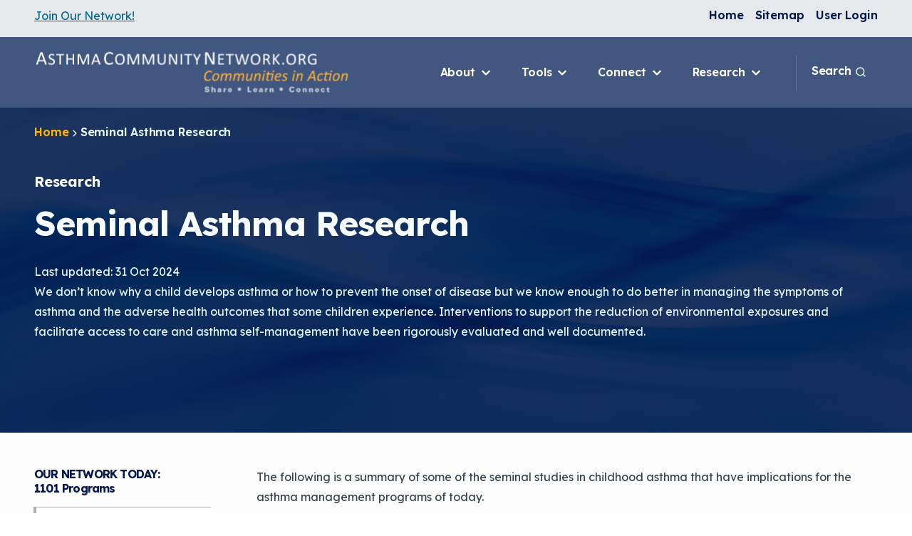

--- FILE ---
content_type: text/html; charset=UTF-8
request_url: https://www.asthmacommunitynetwork.org/AsthmaResearch
body_size: 20496
content:
<!DOCTYPE html>
<html lang="en" dir="ltr" prefix="og: https://ogp.me/ns#">
<head>
  <meta charset="utf-8" />
<link rel="canonical" href="https://www.asthmacommunitynetwork.org/AsthmaResearch" />
<meta name="Generator" content="Drupal 10 (https://www.drupal.org)" />
<meta name="MobileOptimized" content="width" />
<meta name="HandheldFriendly" content="true" />
<meta name="viewport" content="width=device-width, initial-scale=1.0" />
<link rel="icon" href="/themes/custom/acn_new/favicon.ico" type="image/vnd.microsoft.icon" />

    <title>Seminal Asthma Research | AsthmaCommunityNetwork.org</title>
    <meta name="google-site-verification" content="NYkUThxZUSNMQhHdMEliXUzhktVDjcdhgmF1IUYm9pg" />
    <link rel="stylesheet" media="all" href="/core/misc/components/progress.module.css?t8wxhw" />
<link rel="stylesheet" media="all" href="/core/misc/components/ajax-progress.module.css?t8wxhw" />
<link rel="stylesheet" media="all" href="/core/modules/system/css/components/align.module.css?t8wxhw" />
<link rel="stylesheet" media="all" href="/core/modules/system/css/components/fieldgroup.module.css?t8wxhw" />
<link rel="stylesheet" media="all" href="/core/modules/system/css/components/container-inline.module.css?t8wxhw" />
<link rel="stylesheet" media="all" href="/core/modules/system/css/components/clearfix.module.css?t8wxhw" />
<link rel="stylesheet" media="all" href="/core/modules/system/css/components/details.module.css?t8wxhw" />
<link rel="stylesheet" media="all" href="/core/modules/system/css/components/hidden.module.css?t8wxhw" />
<link rel="stylesheet" media="all" href="/core/modules/system/css/components/item-list.module.css?t8wxhw" />
<link rel="stylesheet" media="all" href="/core/modules/system/css/components/js.module.css?t8wxhw" />
<link rel="stylesheet" media="all" href="/core/modules/system/css/components/nowrap.module.css?t8wxhw" />
<link rel="stylesheet" media="all" href="/core/modules/system/css/components/position-container.module.css?t8wxhw" />
<link rel="stylesheet" media="all" href="/core/modules/system/css/components/reset-appearance.module.css?t8wxhw" />
<link rel="stylesheet" media="all" href="/core/modules/system/css/components/resize.module.css?t8wxhw" />
<link rel="stylesheet" media="all" href="/core/modules/system/css/components/system-status-counter.css?t8wxhw" />
<link rel="stylesheet" media="all" href="/core/modules/system/css/components/system-status-report-counters.css?t8wxhw" />
<link rel="stylesheet" media="all" href="/core/modules/system/css/components/system-status-report-general-info.css?t8wxhw" />
<link rel="stylesheet" media="all" href="/core/modules/system/css/components/tablesort.module.css?t8wxhw" />
<link rel="stylesheet" media="all" href="/modules/contrib/poll/css/poll.base.css?t8wxhw" />
<link rel="stylesheet" media="all" href="/modules/contrib/poll/css/poll.theme.css?t8wxhw" />
<link rel="stylesheet" media="all" href="/modules/contrib/paragraphs/css/paragraphs.unpublished.css?t8wxhw" />
<link rel="stylesheet" media="all" href="/sites/default/files/css-variables.acn_new.css?t8wxhw" />
<link rel="stylesheet" media="all" href="/themes/custom/acn_new/dist/styles.css?t8wxhw" />
<link rel="stylesheet" media="all" href="/themes/contrib/civictheme/dist/civictheme.layout.css?t8wxhw" />

      <script type="application/json" data-drupal-selector="drupal-settings-json">{"path":{"baseUrl":"\/","pathPrefix":"","currentPath":"node\/18672","currentPathIsAdmin":false,"isFront":false,"currentLanguage":"en"},"pluralDelimiter":"\u0003","suppressDeprecationErrors":true,"gtag":{"tagId":"","consentMode":false,"otherIds":[],"events":[],"additionalConfigInfo":[]},"ajaxPageState":{"libraries":"eJxdilEOwyAMQy9E4UiToVFgCw0iUK23X7_Wbj_W87NT2UsamSqFZLbs6AVRyFy6BhaNkLsRHDqHOVZloccABz7jv3s88f6V1TV0cEfLFtY-G8Rfxs-tzSjFMq2uqcj3cvIiZXuZs8MG1RBh9AE4tElP","theme":"acn_new","theme_token":null},"ajaxTrustedUrl":[],"gtm":{"tagId":null,"settings":{"data_layer":"dataLayer","include_classes":false,"allowlist_classes":"","blocklist_classes":"","include_environment":false,"environment_id":"","environment_token":""},"tagIds":["GTM-5KFFH9C3"]},"user":{"uid":0,"permissionsHash":"5a55c22bc951214568a5825d8709aad6b53896b870369d8e5ceae02b40f20fd7"}}</script>
<script src="/core/misc/drupalSettingsLoader.js?v=10.6.2"></script>
<script src="/modules/contrib/google_tag/js/gtag.js?t8wxhw"></script>
<script src="/modules/contrib/google_tag/js/gtm.js?t8wxhw"></script>

</head>
<body class="ct-site-section--research ct-site-section--200 path-node page-node-type-civictheme-page page-asthmaresearch">



  <div class="ct-skip-link ct-theme-light ">
    


  
  <a
    class="ct-link ct-theme-light     ct-skip-link__link ct-visually-hidden ct-focusable"
    href="#main-content"    title="Skip to main content"              >

    Skip to main content  </a>
  </div>

<noscript><iframe src="https://www.googletagmanager.com/ns.html?id=GTM-5KFFH9C3"
                  height="0" width="0" style="display:none;visibility:hidden"></iframe></noscript>

  <div class="dialog-off-canvas-main-canvas" data-off-canvas-main-canvas>
    

<div class="ct-page ct-theme-light "  data-component-name="ct-alerts" data-alert-endpoint="/api/civictheme-alerts?_format=json">
  <a id="top"></a>

      

  <header class="ct-header ct-theme-light " role="banner">

          <div class="ct-header__top hide-xxs show-m">

        
                  <div class="container">
            <div class="row">

                              <div class="col-xxs-12 col-m-4">
                  <div class="ct-header__content-top2">
                      
      <div class="field field--name-field-c-b-components field--type-entity-reference-revisions field--label-hidden field__items">
              <div class="field__item">


  <div class="ct-basic-content ct-theme-light   " >
          <div class="container">
        <div class="row">
          <div class="col-xxs-12">
            
  <div class="clearfix field field--name-field-c-p-content field--type-text-long field--label-above">
    <div class="field__label">Content</div>
              <div class="field__item"><div class="ct-paragraph ct-theme-light ct-paragraph--regular "><a href="/user/register" class="ct-content-link ct-theme-light">Join Our Network!</a></div></div>
          </div>
          </div>
        </div>
      </div>
      </div>
</div>
          </div>
  


                  </div>
                </div>
              
                              <div class="col-xxs-12 col-m-8">
                  <div class="ct-header__content-top3">
                        

                                      
  <div class="ct-navigation ct-theme-light ct-navigation--dropdown ct-secondary-navigation ct-flex-justify-content-end" >
    
    <div class="ct-navigation__items">
      




            <ul class="ct-menu ct-menu--level-0 ct-theme-light ct-navigation__menu" data-component-name="ct-menu">
    
          
                  
      <li class="ct-menu__item ct-menu__item--level-0   ">

        


  
  <a
    class="ct-link ct-theme-light     ct-menu__item__link"
    href="/"    title="Home"              >

    Home  </a>

        
        
      </li>
          
                  
      <li class="ct-menu__item ct-menu__item--level-0   ">

        


  
  <a
    class="ct-link ct-theme-light     ct-menu__item__link"
    href="/sitemap"    title="Sitemap"              >

    Sitemap  </a>

        
        
      </li>
          
                  
      <li class="ct-menu__item ct-menu__item--level-0   ">

        


  
  <a
    class="ct-link ct-theme-light     ct-menu__item__link"
    href="/user/login"    title="User Login"              >

    User Login  </a>

        
        
      </li>
    
          </ul>
      
    </div>
  </div>


                  </div>
                </div>
              
            </div>
          </div>
              </div>
    
          <div class="ct-header__middle">

        
                  <div class="container">
            <div class="row row--no-wrap">
                                                <div class="col col--no-grow">
                    <div class="ct-header__content-middle2">
                        	<div id="block-acn-new-header-sitebranding" class="block block-system block-system-branding-block">
		
				
		      

      <a class="ct-logo ct-theme-light ct-logo--inline-stacked ct-header__logo" href="https://www.asthmacommunitynetwork.org/" title="Asthma Community Network" >
  
                          

  <img
    class="ct-image ct-theme-light ct-logo__image ct-logo__image--desktop hide-xxs show-l"
    src="/themes/custom/acn_new/logo-primary-light-desktop.svg"
    alt=""              />
              

  <img
    class="ct-image ct-theme-light ct-logo__image ct-logo__image--mobile hide-l"
    src="/themes/custom/acn_new/logo-primary-light-desktop.svg"
    alt=""              />
            
      </a>
    
  
  	</div>


                    </div>
                  </div>
                              
                                <div class="col">
    <div class="ct-header__content-middle3">
        




  <button
    class="ct-button ct-theme-dark  ct-button--button ct-button--small   ct-mobile-navigation-trigger "
    data-component-name="button"
        data-flyout-open-trigger data-flyout-target=".ct-mobile-navigation" aria-expanded="false"  >

    
              
      
                                                
                              
                                          
                    
                     <span class="ct-text-icon__group">Menu

                                    <svg class="ct-icon  ct-button__icon" aria-hidden="true" role="img"   width="24" height="24" viewBox="0 0 24 24" xmlns="http://www.w3.org/2000/svg">
<path d="M3 8H21C21.2652 8 21.5196 7.89464 21.7071 7.70711C21.8946 7.51957 22 7.26522 22 7C22 6.73478 21.8946 6.48043 21.7071 6.29289C21.5196 6.10536 21.2652 6 21 6H3C2.73478 6 2.48043 6.10536 2.29289 6.29289C2.10536 6.48043 2 6.73478 2 7C2 7.26522 2.10536 7.51957 2.29289 7.70711C2.48043 7.89464 2.73478 8 3 8ZM21 16H3C2.73478 16 2.48043 16.1054 2.29289 16.2929C2.10536 16.4804 2 16.7348 2 17C2 17.2652 2.10536 17.5196 2.29289 17.7071C2.48043 17.8946 2.73478 18 3 18H21C21.2652 18 21.5196 17.8946 21.7071 17.7071C21.8946 17.5196 22 17.2652 22 17C22 16.7348 21.8946 16.4804 21.7071 16.2929C21.5196 16.1054 21.2652 16 21 16ZM21 11H3C2.73478 11 2.48043 11.1054 2.29289 11.2929C2.10536 11.4804 2 11.7348 2 12C2 12.2652 2.10536 12.5196 2.29289 12.7071C2.48043 12.8946 2.73478 13 3 13H21C21.2652 13 21.5196 12.8946 21.7071 12.7071C21.8946 12.5196 22 12.2652 22 12C22 11.7348 21.8946 11.4804 21.7071 11.2929C21.5196 11.1054 21.2652 11 21 11Z" />
</svg>

          </span>
                  
      
      </button>



<div class="ct-mobile-navigation ct-theme-dark " data-flyout data-flyout-direction="right" data-flyout-focus=".ct-link">
  <div data-flyout-panel class="ct-mobile-navigation__panel">
    

<div class="ct-mobile-navigation-close ct-theme-dark ">
  


  <button
    class="ct-button ct-theme-dark ct-button--tertiary ct-button--button ct-button--small   ct-mobile-navigation-close__button"
    data-component-name="button"
        data-flyout-close-all-trigger   >

    
              
      
                                                
                              
                                          
                    
                     <span class="ct-text-icon__group">Close

                                    <svg class="ct-icon  ct-button__icon" aria-hidden="true" role="img"   width="24" height="24" viewBox="0 0 24 24" xmlns="http://www.w3.org/2000/svg">
<path d="M13.4099 11.9999L19.7099 5.70994C19.8982 5.52164 20.004 5.26624 20.004 4.99994C20.004 4.73364 19.8982 4.47825 19.7099 4.28994C19.5216 4.10164 19.2662 3.99585 18.9999 3.99585C18.7336 3.99585 18.4782 4.10164 18.2899 4.28994L11.9999 10.5899L5.70994 4.28994C5.52164 4.10164 5.26624 3.99585 4.99994 3.99585C4.73364 3.99585 4.47824 4.10164 4.28994 4.28994C4.10164 4.47825 3.99585 4.73364 3.99585 4.99994C3.99585 5.26624 4.10164 5.52164 4.28994 5.70994L10.5899 11.9999L4.28994 18.2899C4.19621 18.3829 4.12182 18.4935 4.07105 18.6154C4.02028 18.7372 3.99414 18.8679 3.99414 18.9999C3.99414 19.132 4.02028 19.2627 4.07105 19.3845C4.12182 19.5064 4.19621 19.617 4.28994 19.7099C4.3829 19.8037 4.4935 19.8781 4.61536 19.9288C4.73722 19.9796 4.86793 20.0057 4.99994 20.0057C5.13195 20.0057 5.26266 19.9796 5.38452 19.9288C5.50638 19.8781 5.61698 19.8037 5.70994 19.7099L11.9999 13.4099L18.2899 19.7099C18.3829 19.8037 18.4935 19.8781 18.6154 19.9288C18.7372 19.9796 18.8679 20.0057 18.9999 20.0057C19.132 20.0057 19.2627 19.9796 19.3845 19.9288C19.5064 19.8781 19.617 19.8037 19.7099 19.7099C19.8037 19.617 19.8781 19.5064 19.9288 19.3845C19.9796 19.2627 20.0057 19.132 20.0057 18.9999C20.0057 18.8679 19.9796 18.7372 19.9288 18.6154C19.8781 18.4935 19.8037 18.3829 19.7099 18.2899L13.4099 11.9999Z" />
</svg>

          </span>
                  
      
      </button>
</div>

              
                  <div class="ct-mobile-navigation__top-menu-wrapper">
          




            <ul class="ct-menu ct-menu--level-0 ct-theme-dark ct-mobile-navigation__top-menu" data-component-name="ct-menu">
    
          
                  
      <li class="ct-menu__item ct-menu__item--level-0 ct-menu__item--has-children  " >

        


  
  <a
    class="ct-link ct-theme-dark     ct-menu__item__link"
    href="/about"    title="About"              >

    About  </a>

        
                  
  


  <button
    class="ct-button ct-theme-dark  ct-button--button ct-button--regular   ct-mobile-navigation__open-subsection-trigger"
    data-component-name="button"
        data-flyout-open-trigger aria-expanded="false" aria-label="Open About submenu"  >

    
              
      

                                    <svg class="ct-icon  ct-button__icon" aria-hidden="true" role="img"   width="24" height="24" viewBox="0 0 24 24" xmlns="http://www.w3.org/2000/svg">
<path d="M17.92 11.62C17.8724 11.4973 17.801 11.3851 17.71 11.29L12.71 6.29C12.6168 6.19676 12.5061 6.1228 12.3842 6.07234C12.2624 6.02188 12.1319 5.99591 12 5.99591C11.7337 5.99591 11.4783 6.1017 11.29 6.29C11.1968 6.38324 11.1228 6.49393 11.0723 6.61575C11.0219 6.73758 10.9959 6.86814 10.9959 7C10.9959 7.2663 11.1017 7.5217 11.29 7.71L14.59 11H7C6.73478 11 6.48043 11.1054 6.29289 11.2929C6.10536 11.4804 6 11.7348 6 12C6 12.2652 6.10536 12.5196 6.29289 12.7071C6.48043 12.8946 6.73478 13 7 13H14.59L11.29 16.29C11.1963 16.383 11.1219 16.4936 11.0711 16.6154C11.0203 16.7373 10.9942 16.868 10.9942 17C10.9942 17.132 11.0203 17.2627 11.0711 17.3846C11.1219 17.5064 11.1963 17.617 11.29 17.71C11.383 17.8037 11.4936 17.8781 11.6154 17.9289C11.7373 17.9797 11.868 18.0058 12 18.0058C12.132 18.0058 12.2627 17.9797 12.3846 17.9289C12.5064 17.8781 12.617 17.8037 12.71 17.71L17.71 12.71C17.801 12.6149 17.8724 12.5028 17.92 12.38C18.02 12.1365 18.02 11.8635 17.92 11.62Z" />
</svg>

          
      </button>

  <div data-flyout data-flyout-direction="right" data-flyout-focus=".ct-link">
    <div data-flyout-panel>
      

<div class="ct-mobile-navigation-close ct-theme-dark ">
  


  <button
    class="ct-button ct-theme-dark ct-button--tertiary ct-button--button ct-button--small   ct-mobile-navigation-close__button"
    data-component-name="button"
        data-flyout-close-all-trigger   >

    
              
      
                                                
                              
                                          
                    
                     <span class="ct-text-icon__group">Close

                                    <svg class="ct-icon  ct-button__icon" aria-hidden="true" role="img"   width="24" height="24" viewBox="0 0 24 24" xmlns="http://www.w3.org/2000/svg">
<path d="M13.4099 11.9999L19.7099 5.70994C19.8982 5.52164 20.004 5.26624 20.004 4.99994C20.004 4.73364 19.8982 4.47825 19.7099 4.28994C19.5216 4.10164 19.2662 3.99585 18.9999 3.99585C18.7336 3.99585 18.4782 4.10164 18.2899 4.28994L11.9999 10.5899L5.70994 4.28994C5.52164 4.10164 5.26624 3.99585 4.99994 3.99585C4.73364 3.99585 4.47824 4.10164 4.28994 4.28994C4.10164 4.47825 3.99585 4.73364 3.99585 4.99994C3.99585 5.26624 4.10164 5.52164 4.28994 5.70994L10.5899 11.9999L4.28994 18.2899C4.19621 18.3829 4.12182 18.4935 4.07105 18.6154C4.02028 18.7372 3.99414 18.8679 3.99414 18.9999C3.99414 19.132 4.02028 19.2627 4.07105 19.3845C4.12182 19.5064 4.19621 19.617 4.28994 19.7099C4.3829 19.8037 4.4935 19.8781 4.61536 19.9288C4.73722 19.9796 4.86793 20.0057 4.99994 20.0057C5.13195 20.0057 5.26266 19.9796 5.38452 19.9288C5.50638 19.8781 5.61698 19.8037 5.70994 19.7099L11.9999 13.4099L18.2899 19.7099C18.3829 19.8037 18.4935 19.8781 18.6154 19.9288C18.7372 19.9796 18.8679 20.0057 18.9999 20.0057C19.132 20.0057 19.2627 19.9796 19.3845 19.9288C19.5064 19.8781 19.617 19.8037 19.7099 19.7099C19.8037 19.617 19.8781 19.5064 19.9288 19.3845C19.9796 19.2627 20.0057 19.132 20.0057 18.9999C20.0057 18.8679 19.9796 18.7372 19.9288 18.6154C19.8781 18.4935 19.8037 18.3829 19.7099 18.2899L13.4099 11.9999Z" />
</svg>

          </span>
                  
      
      </button>
</div>

      <div class="ct-mobile-navigation__close-trigger">
        


  <button
    class="ct-button ct-theme-dark  ct-button--button ct-button--regular   "
    data-component-name="button"
        data-flyout-close-trigger aria-label="Close About submenu"  >

    
              
      
        

                                    <svg class="ct-icon  ct-button__icon" aria-hidden="true" role="img"   width="24" height="24" viewBox="0 0 24 24" xmlns="http://www.w3.org/2000/svg">
<path d="M8.29 11.29C8.19896 11.3851 8.12759 11.4972 8.08 11.62C7.97998 11.8635 7.97998 12.1365 8.08 12.38C8.12759 12.5028 8.19896 12.6149 8.29 12.71L11.29 15.71C11.4783 15.8983 11.7337 16.0041 12 16.0041C12.2663 16.0041 12.5217 15.8983 12.71 15.71C12.8983 15.5217 13.0041 15.2663 13.0041 15C13.0041 14.7337 12.8983 14.4783 12.71 14.29L11.41 13H15C15.2652 13 15.5196 12.8946 15.7071 12.7071C15.8946 12.5196 16 12.2652 16 12C16 11.7348 15.8946 11.4804 15.7071 11.2929C15.5196 11.1054 15.2652 11 15 11H11.41L12.71 9.71C12.8037 9.61704 12.8781 9.50644 12.9289 9.38458C12.9797 9.26272 13.0058 9.13201 13.0058 9C13.0058 8.86799 12.9797 8.73728 12.9289 8.61542C12.8781 8.49356 12.8037 8.38296 12.71 8.29C12.617 8.19627 12.5064 8.12188 12.3846 8.07111C12.2627 8.02034 12.132 7.9942 12 7.9942C11.868 7.9942 11.7373 8.02034 11.6154 8.07111C11.4936 8.12188 11.383 8.19627 11.29 8.29L8.29 11.29ZM2 12C2 13.9778 2.58649 15.9112 3.6853 17.5557C4.78412 19.2002 6.3459 20.4819 8.17317 21.2388C10.0004 21.9957 12.0111 22.1937 13.9509 21.8079C15.8907 21.422 17.6725 20.4696 19.0711 19.0711C20.4696 17.6725 21.422 15.8907 21.8079 13.9509C22.1937 12.0111 21.9957 10.0004 21.2388 8.17317C20.4819 6.3459 19.2002 4.78412 17.5557 3.6853C15.9112 2.58649 13.9778 2 12 2C10.6868 2 9.38642 2.25866 8.17317 2.7612C6.95991 3.26375 5.85752 4.00035 4.92893 4.92893C3.05357 6.8043 2 9.34784 2 12ZM20 12C20 13.5823 19.5308 15.129 18.6518 16.4446C17.7727 17.7602 16.5233 18.7855 15.0615 19.391C13.5997 19.9965 11.9911 20.155 10.4393 19.8463C8.88743 19.5376 7.46197 18.7757 6.34315 17.6569C5.22433 16.538 4.4624 15.1126 4.15372 13.5607C3.84504 12.0089 4.00346 10.4003 4.60896 8.93853C5.21447 7.47672 6.23984 6.22729 7.55544 5.34824C8.87103 4.46919 10.4177 4 12 4C14.1217 4 16.1566 4.84285 17.6569 6.34315C19.1571 7.84344 20 9.87827 20 12Z" />
</svg>

          About
      
      </button>
      </div>

                        <div class="ct-menu__sub-menu__wrapper ct-menu__sub-menu__wrapper--level-1"  >
        <ul class="ct-menu ct-menu__sub-menu ct-menu--level-1">
    
          
                  
      <li class="ct-menu__item ct-menu__item--level-1   " >

        


  
  <a
    class="ct-link ct-theme-dark     ct-menu__item__link"
    href="/about"    title="About Us Home"              >

    About Us Home  </a>

        
        
      </li>
          
                  
      <li class="ct-menu__item ct-menu__item--level-1   " >

        


  
  <a
    class="ct-link ct-theme-dark     ct-menu__item__link"
    href="/about/whoweare"    title="Who We Are"              >

    Who We Are  </a>

        
        
      </li>
          
                  
      <li class="ct-menu__item ct-menu__item--level-1   " >

        


  
  <a
    class="ct-link ct-theme-dark     ct-menu__item__link"
    href="/about/tips"    title="How To Use This Site"              >

    How To Use This Site  </a>

        
        
      </li>
          
                  
      <li class="ct-menu__item ct-menu__item--level-1   " >

        


  
  <a
    class="ct-link ct-theme-dark     ct-menu__item__link"
    href="/about/mcan"    title="MCAN Library"              >

    MCAN Library  </a>

        
        
      </li>
          
                  
      <li class="ct-menu__item ct-menu__item--level-1   " >

        


  
  <a
    class="ct-link ct-theme-dark     ct-menu__item__link"
    href="/about/faq"    title="FAQ"              >

    FAQ  </a>

        
        
      </li>
          
                  
      <li class="ct-menu__item ct-menu__item--level-1   " >

        


  
  <a
    class="ct-link ct-theme-dark     ct-menu__item__link"
    href="/about/feedback"    title="Provide Feedback"              >

    Provide Feedback  </a>

        
        
      </li>
    
            </ul>
      </div>
      
    </div>
  </div>


        
      </li>
          
                  
      <li class="ct-menu__item ct-menu__item--level-0 ct-menu__item--has-children  " >

        


  
  <a
    class="ct-link ct-theme-dark     ct-menu__item__link"
    href=""    title="Tools"              >

    Tools  </a>

        
                  
  


  <button
    class="ct-button ct-theme-dark  ct-button--button ct-button--regular   ct-mobile-navigation__open-subsection-trigger"
    data-component-name="button"
        data-flyout-open-trigger aria-expanded="false" aria-label="Open Tools submenu"  >

    
              
      

                                    <svg class="ct-icon  ct-button__icon" aria-hidden="true" role="img"   width="24" height="24" viewBox="0 0 24 24" xmlns="http://www.w3.org/2000/svg">
<path d="M17.92 11.62C17.8724 11.4973 17.801 11.3851 17.71 11.29L12.71 6.29C12.6168 6.19676 12.5061 6.1228 12.3842 6.07234C12.2624 6.02188 12.1319 5.99591 12 5.99591C11.7337 5.99591 11.4783 6.1017 11.29 6.29C11.1968 6.38324 11.1228 6.49393 11.0723 6.61575C11.0219 6.73758 10.9959 6.86814 10.9959 7C10.9959 7.2663 11.1017 7.5217 11.29 7.71L14.59 11H7C6.73478 11 6.48043 11.1054 6.29289 11.2929C6.10536 11.4804 6 11.7348 6 12C6 12.2652 6.10536 12.5196 6.29289 12.7071C6.48043 12.8946 6.73478 13 7 13H14.59L11.29 16.29C11.1963 16.383 11.1219 16.4936 11.0711 16.6154C11.0203 16.7373 10.9942 16.868 10.9942 17C10.9942 17.132 11.0203 17.2627 11.0711 17.3846C11.1219 17.5064 11.1963 17.617 11.29 17.71C11.383 17.8037 11.4936 17.8781 11.6154 17.9289C11.7373 17.9797 11.868 18.0058 12 18.0058C12.132 18.0058 12.2627 17.9797 12.3846 17.9289C12.5064 17.8781 12.617 17.8037 12.71 17.71L17.71 12.71C17.801 12.6149 17.8724 12.5028 17.92 12.38C18.02 12.1365 18.02 11.8635 17.92 11.62Z" />
</svg>

          
      </button>

  <div data-flyout data-flyout-direction="right" data-flyout-focus=".ct-link">
    <div data-flyout-panel>
      

<div class="ct-mobile-navigation-close ct-theme-dark ">
  


  <button
    class="ct-button ct-theme-dark ct-button--tertiary ct-button--button ct-button--small   ct-mobile-navigation-close__button"
    data-component-name="button"
        data-flyout-close-all-trigger   >

    
              
      
                                                
                              
                                          
                    
                     <span class="ct-text-icon__group">Close

                                    <svg class="ct-icon  ct-button__icon" aria-hidden="true" role="img"   width="24" height="24" viewBox="0 0 24 24" xmlns="http://www.w3.org/2000/svg">
<path d="M13.4099 11.9999L19.7099 5.70994C19.8982 5.52164 20.004 5.26624 20.004 4.99994C20.004 4.73364 19.8982 4.47825 19.7099 4.28994C19.5216 4.10164 19.2662 3.99585 18.9999 3.99585C18.7336 3.99585 18.4782 4.10164 18.2899 4.28994L11.9999 10.5899L5.70994 4.28994C5.52164 4.10164 5.26624 3.99585 4.99994 3.99585C4.73364 3.99585 4.47824 4.10164 4.28994 4.28994C4.10164 4.47825 3.99585 4.73364 3.99585 4.99994C3.99585 5.26624 4.10164 5.52164 4.28994 5.70994L10.5899 11.9999L4.28994 18.2899C4.19621 18.3829 4.12182 18.4935 4.07105 18.6154C4.02028 18.7372 3.99414 18.8679 3.99414 18.9999C3.99414 19.132 4.02028 19.2627 4.07105 19.3845C4.12182 19.5064 4.19621 19.617 4.28994 19.7099C4.3829 19.8037 4.4935 19.8781 4.61536 19.9288C4.73722 19.9796 4.86793 20.0057 4.99994 20.0057C5.13195 20.0057 5.26266 19.9796 5.38452 19.9288C5.50638 19.8781 5.61698 19.8037 5.70994 19.7099L11.9999 13.4099L18.2899 19.7099C18.3829 19.8037 18.4935 19.8781 18.6154 19.9288C18.7372 19.9796 18.8679 20.0057 18.9999 20.0057C19.132 20.0057 19.2627 19.9796 19.3845 19.9288C19.5064 19.8781 19.617 19.8037 19.7099 19.7099C19.8037 19.617 19.8781 19.5064 19.9288 19.3845C19.9796 19.2627 20.0057 19.132 20.0057 18.9999C20.0057 18.8679 19.9796 18.7372 19.9288 18.6154C19.8781 18.4935 19.8037 18.3829 19.7099 18.2899L13.4099 11.9999Z" />
</svg>

          </span>
                  
      
      </button>
</div>

      <div class="ct-mobile-navigation__close-trigger">
        


  <button
    class="ct-button ct-theme-dark  ct-button--button ct-button--regular   "
    data-component-name="button"
        data-flyout-close-trigger aria-label="Close Tools submenu"  >

    
              
      
        

                                    <svg class="ct-icon  ct-button__icon" aria-hidden="true" role="img"   width="24" height="24" viewBox="0 0 24 24" xmlns="http://www.w3.org/2000/svg">
<path d="M8.29 11.29C8.19896 11.3851 8.12759 11.4972 8.08 11.62C7.97998 11.8635 7.97998 12.1365 8.08 12.38C8.12759 12.5028 8.19896 12.6149 8.29 12.71L11.29 15.71C11.4783 15.8983 11.7337 16.0041 12 16.0041C12.2663 16.0041 12.5217 15.8983 12.71 15.71C12.8983 15.5217 13.0041 15.2663 13.0041 15C13.0041 14.7337 12.8983 14.4783 12.71 14.29L11.41 13H15C15.2652 13 15.5196 12.8946 15.7071 12.7071C15.8946 12.5196 16 12.2652 16 12C16 11.7348 15.8946 11.4804 15.7071 11.2929C15.5196 11.1054 15.2652 11 15 11H11.41L12.71 9.71C12.8037 9.61704 12.8781 9.50644 12.9289 9.38458C12.9797 9.26272 13.0058 9.13201 13.0058 9C13.0058 8.86799 12.9797 8.73728 12.9289 8.61542C12.8781 8.49356 12.8037 8.38296 12.71 8.29C12.617 8.19627 12.5064 8.12188 12.3846 8.07111C12.2627 8.02034 12.132 7.9942 12 7.9942C11.868 7.9942 11.7373 8.02034 11.6154 8.07111C11.4936 8.12188 11.383 8.19627 11.29 8.29L8.29 11.29ZM2 12C2 13.9778 2.58649 15.9112 3.6853 17.5557C4.78412 19.2002 6.3459 20.4819 8.17317 21.2388C10.0004 21.9957 12.0111 22.1937 13.9509 21.8079C15.8907 21.422 17.6725 20.4696 19.0711 19.0711C20.4696 17.6725 21.422 15.8907 21.8079 13.9509C22.1937 12.0111 21.9957 10.0004 21.2388 8.17317C20.4819 6.3459 19.2002 4.78412 17.5557 3.6853C15.9112 2.58649 13.9778 2 12 2C10.6868 2 9.38642 2.25866 8.17317 2.7612C6.95991 3.26375 5.85752 4.00035 4.92893 4.92893C3.05357 6.8043 2 9.34784 2 12ZM20 12C20 13.5823 19.5308 15.129 18.6518 16.4446C17.7727 17.7602 16.5233 18.7855 15.0615 19.391C13.5997 19.9965 11.9911 20.155 10.4393 19.8463C8.88743 19.5376 7.46197 18.7757 6.34315 17.6569C5.22433 16.538 4.4624 15.1126 4.15372 13.5607C3.84504 12.0089 4.00346 10.4003 4.60896 8.93853C5.21447 7.47672 6.23984 6.22729 7.55544 5.34824C8.87103 4.46919 10.4177 4 12 4C14.1217 4 16.1566 4.84285 17.6569 6.34315C19.1571 7.84344 20 9.87827 20 12Z" />
</svg>

          Tools
      
      </button>
      </div>

                        <div class="ct-menu__sub-menu__wrapper ct-menu__sub-menu__wrapper--level-1"  >
        <ul class="ct-menu ct-menu__sub-menu ct-menu--level-1">
    
          
                  
      <li class="ct-menu__item ct-menu__item--level-1   " >

        


  
  <a
    class="ct-link ct-theme-dark     ct-menu__item__link"
    href="/resources/3d-printers"    title="3D Printers &amp; IAQ"              >

    3D Printers & IAQ  </a>

        
        
      </li>
          
                  
      <li class="ct-menu__item ct-menu__item--level-1   " >

        


  
  <a
    class="ct-link ct-theme-dark     ct-menu__item__link"
    href="/resources"    title="Resource Bank"              >

    Resource Bank  </a>

        
        
      </li>
          
                  
      <li class="ct-menu__item ct-menu__item--level-1   " >

        


  
  <a
    class="ct-link ct-theme-dark     ct-menu__item__link"
    href="/resources/valueproposition"    title="Value Proposition"              >

    Value Proposition  </a>

        
        
      </li>
          
                  
      <li class="ct-menu__item ct-menu__item--level-1   " >

        


  
  <a
    class="ct-link ct-theme-dark     ct-menu__item__link"
    href="/resources/chwtraining"    title="CHW Training Programs"              >

    CHW Training Programs  </a>

        
        
      </li>
          
                  
      <li class="ct-menu__item ct-menu__item--level-1   " >

        


  
  <a
    class="ct-link ct-theme-dark     ct-menu__item__link"
    href="/resources/changepackage"    title="Asthma Change Package"              >

    Asthma Change Package  </a>

        
        
      </li>
          
                  
      <li class="ct-menu__item ct-menu__item--level-1   " >

        


  
  <a
    class="ct-link ct-theme-dark     ct-menu__item__link"
    href="/Financing"    title="Financing In-Home Asthma Care"              >

    Financing In-Home Asthma Care  </a>

        
        
      </li>
          
                  
      <li class="ct-menu__item ct-menu__item--level-1   " >

        


  
  <a
    class="ct-link ct-theme-dark     ct-menu__item__link"
    href="/resources/Champs"    title="CHAMPS Intervention"              >

    CHAMPS Intervention  </a>

        
        
      </li>
          
                  
      <li class="ct-menu__item ct-menu__item--level-1   " >

        


  
  <a
    class="ct-link ct-theme-dark     ct-menu__item__link"
    href="/resources/carat"    title="Child Asthma Risk Assessment Tool"              >

    Child Asthma Risk Assessment Tool  </a>

        
        
      </li>
          
                  
      <li class="ct-menu__item ct-menu__item--level-1   " >

        


  
  <a
    class="ct-link ct-theme-dark     ct-menu__item__link"
    href="/podcasts"    title="Podcasts"              >

    Podcasts  </a>

        
        
      </li>
          
                  
      <li class="ct-menu__item ct-menu__item--level-1   " >

        


  
  <a
    class="ct-link ct-theme-dark     ct-menu__item__link"
    href="/videos"    title="Videos"              >

    Videos  </a>

        
        
      </li>
          
                  
      <li class="ct-menu__item ct-menu__item--level-1   " >

        


  
  <a
    class="ct-link ct-theme-dark     ct-menu__item__link"
    href="/webinars"    title="EPA Webinars"              >

    EPA Webinars  </a>

        
        
      </li>
          
                  
      <li class="ct-menu__item ct-menu__item--level-1   " >

        


  
  <a
    class="ct-link ct-theme-dark     ct-menu__item__link"
    href="/resources/conferences"    title="Conference Materials"              >

    Conference Materials  </a>

        
        
      </li>
          
                  
      <li class="ct-menu__item ct-menu__item--level-1   " >

        


  
  <a
    class="ct-link ct-theme-dark     ct-menu__item__link"
    href="/resources/ksbh"    title="Keeping School Buildings Healthy"              >

    Keeping School Buildings Healthy  </a>

        
        
      </li>
    
            </ul>
      </div>
      
    </div>
  </div>


        
      </li>
          
                  
      <li class="ct-menu__item ct-menu__item--level-0 ct-menu__item--has-children  " >

        


  
  <a
    class="ct-link ct-theme-dark     ct-menu__item__link"
    href=""    title="Connect"              >

    Connect  </a>

        
                  
  


  <button
    class="ct-button ct-theme-dark  ct-button--button ct-button--regular   ct-mobile-navigation__open-subsection-trigger"
    data-component-name="button"
        data-flyout-open-trigger aria-expanded="false" aria-label="Open Connect submenu"  >

    
              
      

                                    <svg class="ct-icon  ct-button__icon" aria-hidden="true" role="img"   width="24" height="24" viewBox="0 0 24 24" xmlns="http://www.w3.org/2000/svg">
<path d="M17.92 11.62C17.8724 11.4973 17.801 11.3851 17.71 11.29L12.71 6.29C12.6168 6.19676 12.5061 6.1228 12.3842 6.07234C12.2624 6.02188 12.1319 5.99591 12 5.99591C11.7337 5.99591 11.4783 6.1017 11.29 6.29C11.1968 6.38324 11.1228 6.49393 11.0723 6.61575C11.0219 6.73758 10.9959 6.86814 10.9959 7C10.9959 7.2663 11.1017 7.5217 11.29 7.71L14.59 11H7C6.73478 11 6.48043 11.1054 6.29289 11.2929C6.10536 11.4804 6 11.7348 6 12C6 12.2652 6.10536 12.5196 6.29289 12.7071C6.48043 12.8946 6.73478 13 7 13H14.59L11.29 16.29C11.1963 16.383 11.1219 16.4936 11.0711 16.6154C11.0203 16.7373 10.9942 16.868 10.9942 17C10.9942 17.132 11.0203 17.2627 11.0711 17.3846C11.1219 17.5064 11.1963 17.617 11.29 17.71C11.383 17.8037 11.4936 17.8781 11.6154 17.9289C11.7373 17.9797 11.868 18.0058 12 18.0058C12.132 18.0058 12.2627 17.9797 12.3846 17.9289C12.5064 17.8781 12.617 17.8037 12.71 17.71L17.71 12.71C17.801 12.6149 17.8724 12.5028 17.92 12.38C18.02 12.1365 18.02 11.8635 17.92 11.62Z" />
</svg>

          
      </button>

  <div data-flyout data-flyout-direction="right" data-flyout-focus=".ct-link">
    <div data-flyout-panel>
      

<div class="ct-mobile-navigation-close ct-theme-dark ">
  


  <button
    class="ct-button ct-theme-dark ct-button--tertiary ct-button--button ct-button--small   ct-mobile-navigation-close__button"
    data-component-name="button"
        data-flyout-close-all-trigger   >

    
              
      
                                                
                              
                                          
                    
                     <span class="ct-text-icon__group">Close

                                    <svg class="ct-icon  ct-button__icon" aria-hidden="true" role="img"   width="24" height="24" viewBox="0 0 24 24" xmlns="http://www.w3.org/2000/svg">
<path d="M13.4099 11.9999L19.7099 5.70994C19.8982 5.52164 20.004 5.26624 20.004 4.99994C20.004 4.73364 19.8982 4.47825 19.7099 4.28994C19.5216 4.10164 19.2662 3.99585 18.9999 3.99585C18.7336 3.99585 18.4782 4.10164 18.2899 4.28994L11.9999 10.5899L5.70994 4.28994C5.52164 4.10164 5.26624 3.99585 4.99994 3.99585C4.73364 3.99585 4.47824 4.10164 4.28994 4.28994C4.10164 4.47825 3.99585 4.73364 3.99585 4.99994C3.99585 5.26624 4.10164 5.52164 4.28994 5.70994L10.5899 11.9999L4.28994 18.2899C4.19621 18.3829 4.12182 18.4935 4.07105 18.6154C4.02028 18.7372 3.99414 18.8679 3.99414 18.9999C3.99414 19.132 4.02028 19.2627 4.07105 19.3845C4.12182 19.5064 4.19621 19.617 4.28994 19.7099C4.3829 19.8037 4.4935 19.8781 4.61536 19.9288C4.73722 19.9796 4.86793 20.0057 4.99994 20.0057C5.13195 20.0057 5.26266 19.9796 5.38452 19.9288C5.50638 19.8781 5.61698 19.8037 5.70994 19.7099L11.9999 13.4099L18.2899 19.7099C18.3829 19.8037 18.4935 19.8781 18.6154 19.9288C18.7372 19.9796 18.8679 20.0057 18.9999 20.0057C19.132 20.0057 19.2627 19.9796 19.3845 19.9288C19.5064 19.8781 19.617 19.8037 19.7099 19.7099C19.8037 19.617 19.8781 19.5064 19.9288 19.3845C19.9796 19.2627 20.0057 19.132 20.0057 18.9999C20.0057 18.8679 19.9796 18.7372 19.9288 18.6154C19.8781 18.4935 19.8037 18.3829 19.7099 18.2899L13.4099 11.9999Z" />
</svg>

          </span>
                  
      
      </button>
</div>

      <div class="ct-mobile-navigation__close-trigger">
        


  <button
    class="ct-button ct-theme-dark  ct-button--button ct-button--regular   "
    data-component-name="button"
        data-flyout-close-trigger aria-label="Close Connect submenu"  >

    
              
      
        

                                    <svg class="ct-icon  ct-button__icon" aria-hidden="true" role="img"   width="24" height="24" viewBox="0 0 24 24" xmlns="http://www.w3.org/2000/svg">
<path d="M8.29 11.29C8.19896 11.3851 8.12759 11.4972 8.08 11.62C7.97998 11.8635 7.97998 12.1365 8.08 12.38C8.12759 12.5028 8.19896 12.6149 8.29 12.71L11.29 15.71C11.4783 15.8983 11.7337 16.0041 12 16.0041C12.2663 16.0041 12.5217 15.8983 12.71 15.71C12.8983 15.5217 13.0041 15.2663 13.0041 15C13.0041 14.7337 12.8983 14.4783 12.71 14.29L11.41 13H15C15.2652 13 15.5196 12.8946 15.7071 12.7071C15.8946 12.5196 16 12.2652 16 12C16 11.7348 15.8946 11.4804 15.7071 11.2929C15.5196 11.1054 15.2652 11 15 11H11.41L12.71 9.71C12.8037 9.61704 12.8781 9.50644 12.9289 9.38458C12.9797 9.26272 13.0058 9.13201 13.0058 9C13.0058 8.86799 12.9797 8.73728 12.9289 8.61542C12.8781 8.49356 12.8037 8.38296 12.71 8.29C12.617 8.19627 12.5064 8.12188 12.3846 8.07111C12.2627 8.02034 12.132 7.9942 12 7.9942C11.868 7.9942 11.7373 8.02034 11.6154 8.07111C11.4936 8.12188 11.383 8.19627 11.29 8.29L8.29 11.29ZM2 12C2 13.9778 2.58649 15.9112 3.6853 17.5557C4.78412 19.2002 6.3459 20.4819 8.17317 21.2388C10.0004 21.9957 12.0111 22.1937 13.9509 21.8079C15.8907 21.422 17.6725 20.4696 19.0711 19.0711C20.4696 17.6725 21.422 15.8907 21.8079 13.9509C22.1937 12.0111 21.9957 10.0004 21.2388 8.17317C20.4819 6.3459 19.2002 4.78412 17.5557 3.6853C15.9112 2.58649 13.9778 2 12 2C10.6868 2 9.38642 2.25866 8.17317 2.7612C6.95991 3.26375 5.85752 4.00035 4.92893 4.92893C3.05357 6.8043 2 9.34784 2 12ZM20 12C20 13.5823 19.5308 15.129 18.6518 16.4446C17.7727 17.7602 16.5233 18.7855 15.0615 19.391C13.5997 19.9965 11.9911 20.155 10.4393 19.8463C8.88743 19.5376 7.46197 18.7757 6.34315 17.6569C5.22433 16.538 4.4624 15.1126 4.15372 13.5607C3.84504 12.0089 4.00346 10.4003 4.60896 8.93853C5.21447 7.47672 6.23984 6.22729 7.55544 5.34824C8.87103 4.46919 10.4177 4 12 4C14.1217 4 16.1566 4.84285 17.6569 6.34315C19.1571 7.84344 20 9.87827 20 12Z" />
</svg>

          Connect
      
      </button>
      </div>

                        <div class="ct-menu__sub-menu__wrapper ct-menu__sub-menu__wrapper--level-1"  >
        <ul class="ct-menu ct-menu__sub-menu ct-menu--level-1">
    
          
                  
      <li class="ct-menu__item ct-menu__item--level-1   " >

        


  
  <a
    class="ct-link ct-theme-dark     ct-menu__item__link"
    href="/programs"    title="Find a Program"              >

    Find a Program  </a>

        
        
      </li>
          
                  
      <li class="ct-menu__item ct-menu__item--level-1   " >

        


  
  <a
    class="ct-link ct-theme-dark     ct-menu__item__link"
    href="/programs/mentorform"    title="Request a Mentor"              >

    Request a Mentor  </a>

        
        
      </li>
          
                  
      <li class="ct-menu__item ct-menu__item--level-1   " >

        


  
  <a
    class="ct-link ct-theme-dark     ct-menu__item__link"
    href="/programs/blog"    title="Blog"              >

    Blog  </a>

        
        
      </li>
          
                  
      <li class="ct-menu__item ct-menu__item--level-1   " >

        


  
  <a
    class="ct-link ct-theme-dark     ct-menu__item__link"
    href="/interact/forum"    title="Discussion Forum"              >

    Discussion Forum  </a>

        
        
      </li>
          
                  
      <li class="ct-menu__item ct-menu__item--level-1   " >

        


  
  <a
    class="ct-link ct-theme-dark     ct-menu__item__link"
    href="/awards"    title="National Environmental Leadership Award in Asthma Management"              >

    National Environmental Leadership Award in Asthma Management  </a>

        
        
      </li>
    
            </ul>
      </div>
      
    </div>
  </div>


        
      </li>
          
                  
      <li class="ct-menu__item ct-menu__item--level-0 ct-menu__item--has-children  " >

        


  
  <a
    class="ct-link ct-theme-dark     ct-menu__item__link"
    href="/events"    title="Events"              >

    Events  </a>

        
                  
  


  <button
    class="ct-button ct-theme-dark  ct-button--button ct-button--regular   ct-mobile-navigation__open-subsection-trigger"
    data-component-name="button"
        data-flyout-open-trigger aria-expanded="false" aria-label="Open Events submenu"  >

    
              
      

                                    <svg class="ct-icon  ct-button__icon" aria-hidden="true" role="img"   width="24" height="24" viewBox="0 0 24 24" xmlns="http://www.w3.org/2000/svg">
<path d="M17.92 11.62C17.8724 11.4973 17.801 11.3851 17.71 11.29L12.71 6.29C12.6168 6.19676 12.5061 6.1228 12.3842 6.07234C12.2624 6.02188 12.1319 5.99591 12 5.99591C11.7337 5.99591 11.4783 6.1017 11.29 6.29C11.1968 6.38324 11.1228 6.49393 11.0723 6.61575C11.0219 6.73758 10.9959 6.86814 10.9959 7C10.9959 7.2663 11.1017 7.5217 11.29 7.71L14.59 11H7C6.73478 11 6.48043 11.1054 6.29289 11.2929C6.10536 11.4804 6 11.7348 6 12C6 12.2652 6.10536 12.5196 6.29289 12.7071C6.48043 12.8946 6.73478 13 7 13H14.59L11.29 16.29C11.1963 16.383 11.1219 16.4936 11.0711 16.6154C11.0203 16.7373 10.9942 16.868 10.9942 17C10.9942 17.132 11.0203 17.2627 11.0711 17.3846C11.1219 17.5064 11.1963 17.617 11.29 17.71C11.383 17.8037 11.4936 17.8781 11.6154 17.9289C11.7373 17.9797 11.868 18.0058 12 18.0058C12.132 18.0058 12.2627 17.9797 12.3846 17.9289C12.5064 17.8781 12.617 17.8037 12.71 17.71L17.71 12.71C17.801 12.6149 17.8724 12.5028 17.92 12.38C18.02 12.1365 18.02 11.8635 17.92 11.62Z" />
</svg>

          
      </button>

  <div data-flyout data-flyout-direction="right" data-flyout-focus=".ct-link">
    <div data-flyout-panel>
      

<div class="ct-mobile-navigation-close ct-theme-dark ">
  


  <button
    class="ct-button ct-theme-dark ct-button--tertiary ct-button--button ct-button--small   ct-mobile-navigation-close__button"
    data-component-name="button"
        data-flyout-close-all-trigger   >

    
              
      
                                                
                              
                                          
                    
                     <span class="ct-text-icon__group">Close

                                    <svg class="ct-icon  ct-button__icon" aria-hidden="true" role="img"   width="24" height="24" viewBox="0 0 24 24" xmlns="http://www.w3.org/2000/svg">
<path d="M13.4099 11.9999L19.7099 5.70994C19.8982 5.52164 20.004 5.26624 20.004 4.99994C20.004 4.73364 19.8982 4.47825 19.7099 4.28994C19.5216 4.10164 19.2662 3.99585 18.9999 3.99585C18.7336 3.99585 18.4782 4.10164 18.2899 4.28994L11.9999 10.5899L5.70994 4.28994C5.52164 4.10164 5.26624 3.99585 4.99994 3.99585C4.73364 3.99585 4.47824 4.10164 4.28994 4.28994C4.10164 4.47825 3.99585 4.73364 3.99585 4.99994C3.99585 5.26624 4.10164 5.52164 4.28994 5.70994L10.5899 11.9999L4.28994 18.2899C4.19621 18.3829 4.12182 18.4935 4.07105 18.6154C4.02028 18.7372 3.99414 18.8679 3.99414 18.9999C3.99414 19.132 4.02028 19.2627 4.07105 19.3845C4.12182 19.5064 4.19621 19.617 4.28994 19.7099C4.3829 19.8037 4.4935 19.8781 4.61536 19.9288C4.73722 19.9796 4.86793 20.0057 4.99994 20.0057C5.13195 20.0057 5.26266 19.9796 5.38452 19.9288C5.50638 19.8781 5.61698 19.8037 5.70994 19.7099L11.9999 13.4099L18.2899 19.7099C18.3829 19.8037 18.4935 19.8781 18.6154 19.9288C18.7372 19.9796 18.8679 20.0057 18.9999 20.0057C19.132 20.0057 19.2627 19.9796 19.3845 19.9288C19.5064 19.8781 19.617 19.8037 19.7099 19.7099C19.8037 19.617 19.8781 19.5064 19.9288 19.3845C19.9796 19.2627 20.0057 19.132 20.0057 18.9999C20.0057 18.8679 19.9796 18.7372 19.9288 18.6154C19.8781 18.4935 19.8037 18.3829 19.7099 18.2899L13.4099 11.9999Z" />
</svg>

          </span>
                  
      
      </button>
</div>

      <div class="ct-mobile-navigation__close-trigger">
        


  <button
    class="ct-button ct-theme-dark  ct-button--button ct-button--regular   "
    data-component-name="button"
        data-flyout-close-trigger aria-label="Close Events submenu"  >

    
              
      
        

                                    <svg class="ct-icon  ct-button__icon" aria-hidden="true" role="img"   width="24" height="24" viewBox="0 0 24 24" xmlns="http://www.w3.org/2000/svg">
<path d="M8.29 11.29C8.19896 11.3851 8.12759 11.4972 8.08 11.62C7.97998 11.8635 7.97998 12.1365 8.08 12.38C8.12759 12.5028 8.19896 12.6149 8.29 12.71L11.29 15.71C11.4783 15.8983 11.7337 16.0041 12 16.0041C12.2663 16.0041 12.5217 15.8983 12.71 15.71C12.8983 15.5217 13.0041 15.2663 13.0041 15C13.0041 14.7337 12.8983 14.4783 12.71 14.29L11.41 13H15C15.2652 13 15.5196 12.8946 15.7071 12.7071C15.8946 12.5196 16 12.2652 16 12C16 11.7348 15.8946 11.4804 15.7071 11.2929C15.5196 11.1054 15.2652 11 15 11H11.41L12.71 9.71C12.8037 9.61704 12.8781 9.50644 12.9289 9.38458C12.9797 9.26272 13.0058 9.13201 13.0058 9C13.0058 8.86799 12.9797 8.73728 12.9289 8.61542C12.8781 8.49356 12.8037 8.38296 12.71 8.29C12.617 8.19627 12.5064 8.12188 12.3846 8.07111C12.2627 8.02034 12.132 7.9942 12 7.9942C11.868 7.9942 11.7373 8.02034 11.6154 8.07111C11.4936 8.12188 11.383 8.19627 11.29 8.29L8.29 11.29ZM2 12C2 13.9778 2.58649 15.9112 3.6853 17.5557C4.78412 19.2002 6.3459 20.4819 8.17317 21.2388C10.0004 21.9957 12.0111 22.1937 13.9509 21.8079C15.8907 21.422 17.6725 20.4696 19.0711 19.0711C20.4696 17.6725 21.422 15.8907 21.8079 13.9509C22.1937 12.0111 21.9957 10.0004 21.2388 8.17317C20.4819 6.3459 19.2002 4.78412 17.5557 3.6853C15.9112 2.58649 13.9778 2 12 2C10.6868 2 9.38642 2.25866 8.17317 2.7612C6.95991 3.26375 5.85752 4.00035 4.92893 4.92893C3.05357 6.8043 2 9.34784 2 12ZM20 12C20 13.5823 19.5308 15.129 18.6518 16.4446C17.7727 17.7602 16.5233 18.7855 15.0615 19.391C13.5997 19.9965 11.9911 20.155 10.4393 19.8463C8.88743 19.5376 7.46197 18.7757 6.34315 17.6569C5.22433 16.538 4.4624 15.1126 4.15372 13.5607C3.84504 12.0089 4.00346 10.4003 4.60896 8.93853C5.21447 7.47672 6.23984 6.22729 7.55544 5.34824C8.87103 4.46919 10.4177 4 12 4C14.1217 4 16.1566 4.84285 17.6569 6.34315C19.1571 7.84344 20 9.87827 20 12Z" />
</svg>

          Events
      
      </button>
      </div>

                        <div class="ct-menu__sub-menu__wrapper ct-menu__sub-menu__wrapper--level-1"  >
        <ul class="ct-menu ct-menu__sub-menu ct-menu--level-1">
    
          
                  
      <li class="ct-menu__item ct-menu__item--level-1   " >

        


  
  <a
    class="ct-link ct-theme-dark     ct-menu__item__link"
    href="/events"    title="Upcoming Events"              >

    Upcoming Events  </a>

        
        
      </li>
          
                  
      <li class="ct-menu__item ct-menu__item--level-1   " >

        


  
  <a
    class="ct-link ct-theme-dark     ct-menu__item__link"
    href="/events/past"    title="Past Events"              >

    Past Events  </a>

        
        
      </li>
    
            </ul>
      </div>
      
    </div>
  </div>


        
      </li>
          
                  
      <li class="ct-menu__item ct-menu__item--level-0 ct-menu__item--has-children  " >

        


  
  <a
    class="ct-link ct-theme-dark     ct-menu__item__link"
    href=""    title="Research"              >

    Research  </a>

        
                  
  


  <button
    class="ct-button ct-theme-dark  ct-button--button ct-button--regular   ct-mobile-navigation__open-subsection-trigger"
    data-component-name="button"
        data-flyout-open-trigger aria-expanded="false" aria-label="Open Research submenu"  >

    
              
      

                                    <svg class="ct-icon  ct-button__icon" aria-hidden="true" role="img"   width="24" height="24" viewBox="0 0 24 24" xmlns="http://www.w3.org/2000/svg">
<path d="M17.92 11.62C17.8724 11.4973 17.801 11.3851 17.71 11.29L12.71 6.29C12.6168 6.19676 12.5061 6.1228 12.3842 6.07234C12.2624 6.02188 12.1319 5.99591 12 5.99591C11.7337 5.99591 11.4783 6.1017 11.29 6.29C11.1968 6.38324 11.1228 6.49393 11.0723 6.61575C11.0219 6.73758 10.9959 6.86814 10.9959 7C10.9959 7.2663 11.1017 7.5217 11.29 7.71L14.59 11H7C6.73478 11 6.48043 11.1054 6.29289 11.2929C6.10536 11.4804 6 11.7348 6 12C6 12.2652 6.10536 12.5196 6.29289 12.7071C6.48043 12.8946 6.73478 13 7 13H14.59L11.29 16.29C11.1963 16.383 11.1219 16.4936 11.0711 16.6154C11.0203 16.7373 10.9942 16.868 10.9942 17C10.9942 17.132 11.0203 17.2627 11.0711 17.3846C11.1219 17.5064 11.1963 17.617 11.29 17.71C11.383 17.8037 11.4936 17.8781 11.6154 17.9289C11.7373 17.9797 11.868 18.0058 12 18.0058C12.132 18.0058 12.2627 17.9797 12.3846 17.9289C12.5064 17.8781 12.617 17.8037 12.71 17.71L17.71 12.71C17.801 12.6149 17.8724 12.5028 17.92 12.38C18.02 12.1365 18.02 11.8635 17.92 11.62Z" />
</svg>

          
      </button>

  <div data-flyout data-flyout-direction="right" data-flyout-focus=".ct-link">
    <div data-flyout-panel>
      

<div class="ct-mobile-navigation-close ct-theme-dark ">
  


  <button
    class="ct-button ct-theme-dark ct-button--tertiary ct-button--button ct-button--small   ct-mobile-navigation-close__button"
    data-component-name="button"
        data-flyout-close-all-trigger   >

    
              
      
                                                
                              
                                          
                    
                     <span class="ct-text-icon__group">Close

                                    <svg class="ct-icon  ct-button__icon" aria-hidden="true" role="img"   width="24" height="24" viewBox="0 0 24 24" xmlns="http://www.w3.org/2000/svg">
<path d="M13.4099 11.9999L19.7099 5.70994C19.8982 5.52164 20.004 5.26624 20.004 4.99994C20.004 4.73364 19.8982 4.47825 19.7099 4.28994C19.5216 4.10164 19.2662 3.99585 18.9999 3.99585C18.7336 3.99585 18.4782 4.10164 18.2899 4.28994L11.9999 10.5899L5.70994 4.28994C5.52164 4.10164 5.26624 3.99585 4.99994 3.99585C4.73364 3.99585 4.47824 4.10164 4.28994 4.28994C4.10164 4.47825 3.99585 4.73364 3.99585 4.99994C3.99585 5.26624 4.10164 5.52164 4.28994 5.70994L10.5899 11.9999L4.28994 18.2899C4.19621 18.3829 4.12182 18.4935 4.07105 18.6154C4.02028 18.7372 3.99414 18.8679 3.99414 18.9999C3.99414 19.132 4.02028 19.2627 4.07105 19.3845C4.12182 19.5064 4.19621 19.617 4.28994 19.7099C4.3829 19.8037 4.4935 19.8781 4.61536 19.9288C4.73722 19.9796 4.86793 20.0057 4.99994 20.0057C5.13195 20.0057 5.26266 19.9796 5.38452 19.9288C5.50638 19.8781 5.61698 19.8037 5.70994 19.7099L11.9999 13.4099L18.2899 19.7099C18.3829 19.8037 18.4935 19.8781 18.6154 19.9288C18.7372 19.9796 18.8679 20.0057 18.9999 20.0057C19.132 20.0057 19.2627 19.9796 19.3845 19.9288C19.5064 19.8781 19.617 19.8037 19.7099 19.7099C19.8037 19.617 19.8781 19.5064 19.9288 19.3845C19.9796 19.2627 20.0057 19.132 20.0057 18.9999C20.0057 18.8679 19.9796 18.7372 19.9288 18.6154C19.8781 18.4935 19.8037 18.3829 19.7099 18.2899L13.4099 11.9999Z" />
</svg>

          </span>
                  
      
      </button>
</div>

      <div class="ct-mobile-navigation__close-trigger">
        


  <button
    class="ct-button ct-theme-dark  ct-button--button ct-button--regular   "
    data-component-name="button"
        data-flyout-close-trigger aria-label="Close Research submenu"  >

    
              
      
        

                                    <svg class="ct-icon  ct-button__icon" aria-hidden="true" role="img"   width="24" height="24" viewBox="0 0 24 24" xmlns="http://www.w3.org/2000/svg">
<path d="M8.29 11.29C8.19896 11.3851 8.12759 11.4972 8.08 11.62C7.97998 11.8635 7.97998 12.1365 8.08 12.38C8.12759 12.5028 8.19896 12.6149 8.29 12.71L11.29 15.71C11.4783 15.8983 11.7337 16.0041 12 16.0041C12.2663 16.0041 12.5217 15.8983 12.71 15.71C12.8983 15.5217 13.0041 15.2663 13.0041 15C13.0041 14.7337 12.8983 14.4783 12.71 14.29L11.41 13H15C15.2652 13 15.5196 12.8946 15.7071 12.7071C15.8946 12.5196 16 12.2652 16 12C16 11.7348 15.8946 11.4804 15.7071 11.2929C15.5196 11.1054 15.2652 11 15 11H11.41L12.71 9.71C12.8037 9.61704 12.8781 9.50644 12.9289 9.38458C12.9797 9.26272 13.0058 9.13201 13.0058 9C13.0058 8.86799 12.9797 8.73728 12.9289 8.61542C12.8781 8.49356 12.8037 8.38296 12.71 8.29C12.617 8.19627 12.5064 8.12188 12.3846 8.07111C12.2627 8.02034 12.132 7.9942 12 7.9942C11.868 7.9942 11.7373 8.02034 11.6154 8.07111C11.4936 8.12188 11.383 8.19627 11.29 8.29L8.29 11.29ZM2 12C2 13.9778 2.58649 15.9112 3.6853 17.5557C4.78412 19.2002 6.3459 20.4819 8.17317 21.2388C10.0004 21.9957 12.0111 22.1937 13.9509 21.8079C15.8907 21.422 17.6725 20.4696 19.0711 19.0711C20.4696 17.6725 21.422 15.8907 21.8079 13.9509C22.1937 12.0111 21.9957 10.0004 21.2388 8.17317C20.4819 6.3459 19.2002 4.78412 17.5557 3.6853C15.9112 2.58649 13.9778 2 12 2C10.6868 2 9.38642 2.25866 8.17317 2.7612C6.95991 3.26375 5.85752 4.00035 4.92893 4.92893C3.05357 6.8043 2 9.34784 2 12ZM20 12C20 13.5823 19.5308 15.129 18.6518 16.4446C17.7727 17.7602 16.5233 18.7855 15.0615 19.391C13.5997 19.9965 11.9911 20.155 10.4393 19.8463C8.88743 19.5376 7.46197 18.7757 6.34315 17.6569C5.22433 16.538 4.4624 15.1126 4.15372 13.5607C3.84504 12.0089 4.00346 10.4003 4.60896 8.93853C5.21447 7.47672 6.23984 6.22729 7.55544 5.34824C8.87103 4.46919 10.4177 4 12 4C14.1217 4 16.1566 4.84285 17.6569 6.34315C19.1571 7.84344 20 9.87827 20 12Z" />
</svg>

          Research
      
      </button>
      </div>

                        <div class="ct-menu__sub-menu__wrapper ct-menu__sub-menu__wrapper--level-1"  >
        <ul class="ct-menu ct-menu__sub-menu ct-menu--level-1">
    
          
                  
      <li class="ct-menu__item ct-menu__item--level-1   " >

        


  
  <a
    class="ct-link ct-theme-dark     ct-menu__item__link"
    href="/AsthmaResearch"    title="Topics"              >

    Topics  </a>

        
        
      </li>
    
            </ul>
      </div>
      
    </div>
  </div>


        
      </li>
    
          </ul>
      
        </div>
          
              
                </div>
</div>

  

                            
                                                                                                  
                                                                                                  
                                                                                                  
                                                                              
  <div class="ct-navigation ct-theme-light ct-navigation--dropdown ct-primary-navigation ct-flex-justify-content-end" >
    
    <div class="ct-navigation__items">
      




            <ul class="ct-menu ct-menu--level-0 ct-theme-light ct-navigation__menu" data-component-name="ct-menu">
    
          
                  
      <li class="ct-menu__item ct-menu__item--level-0 ct-menu__item--has-children  ct-navigation__has-dropdown"data-collapsible data-collapsible-collapsed data-collapsible-group=navigation data-collapsible-duration=250>

        


  
  <a
    class="ct-link ct-theme-light     ct-menu__item__link"
    href="/about"    title="About"              >

    About  </a>

        
                            <div class="ct-menu__sub-menu__wrapper ct-menu__sub-menu__wrapper--level-1"  >
        <ul class="ct-menu ct-menu__sub-menu ct-menu--level-1">
    
          
                  
      <li class="ct-menu__item ct-menu__item--level-1   ">

        


  
  <a
    class="ct-link ct-theme-light     ct-menu__item__link"
    href="/about"    title="About Us Home"              >

    About Us Home  </a>

        
        
      </li>
          
                  
      <li class="ct-menu__item ct-menu__item--level-1   ">

        


  
  <a
    class="ct-link ct-theme-light     ct-menu__item__link"
    href="/about/whoweare"    title="Who We Are"              >

    Who We Are  </a>

        
        
      </li>
          
                  
      <li class="ct-menu__item ct-menu__item--level-1   ">

        


  
  <a
    class="ct-link ct-theme-light     ct-menu__item__link"
    href="/about/tips"    title="How To Use This Site"              >

    How To Use This Site  </a>

        
        
      </li>
          
                  
      <li class="ct-menu__item ct-menu__item--level-1   ">

        


  
  <a
    class="ct-link ct-theme-light     ct-menu__item__link"
    href="/about/mcan"    title="MCAN Library"              >

    MCAN Library  </a>

        
        
      </li>
          
                  
      <li class="ct-menu__item ct-menu__item--level-1   ">

        


  
  <a
    class="ct-link ct-theme-light     ct-menu__item__link"
    href="/about/faq"    title="FAQ"              >

    FAQ  </a>

        
        
      </li>
          
                  
      <li class="ct-menu__item ct-menu__item--level-1   ">

        


  
  <a
    class="ct-link ct-theme-light     ct-menu__item__link"
    href="/about/feedback"    title="Provide Feedback"              >

    Provide Feedback  </a>

        
        
      </li>
    
            </ul>
      </div>
      

      </li>
          
                  
      <li class="ct-menu__item ct-menu__item--level-0 ct-menu__item--has-children  ct-navigation__has-dropdown"data-collapsible data-collapsible-collapsed data-collapsible-group=navigation data-collapsible-duration=250>

        


  
  <a
    class="ct-link ct-theme-light     ct-menu__item__link"
    href=""    title="Tools"              >

    Tools  </a>

        
                            <div class="ct-menu__sub-menu__wrapper ct-menu__sub-menu__wrapper--level-1"  >
        <ul class="ct-menu ct-menu__sub-menu ct-menu--level-1">
    
          
                  
      <li class="ct-menu__item ct-menu__item--level-1   ">

        


  
  <a
    class="ct-link ct-theme-light     ct-menu__item__link"
    href="/resources/3d-printers"    title="3D Printers &amp; IAQ"              >

    3D Printers & IAQ  </a>

        
        
      </li>
          
                  
      <li class="ct-menu__item ct-menu__item--level-1   ">

        


  
  <a
    class="ct-link ct-theme-light     ct-menu__item__link"
    href="/resources"    title="Resource Bank"              >

    Resource Bank  </a>

        
        
      </li>
          
                  
      <li class="ct-menu__item ct-menu__item--level-1   ">

        


  
  <a
    class="ct-link ct-theme-light     ct-menu__item__link"
    href="/resources/valueproposition"    title="Value Proposition"              >

    Value Proposition  </a>

        
        
      </li>
          
                  
      <li class="ct-menu__item ct-menu__item--level-1   ">

        


  
  <a
    class="ct-link ct-theme-light     ct-menu__item__link"
    href="/resources/chwtraining"    title="CHW Training Programs"              >

    CHW Training Programs  </a>

        
        
      </li>
          
                  
      <li class="ct-menu__item ct-menu__item--level-1   ">

        


  
  <a
    class="ct-link ct-theme-light     ct-menu__item__link"
    href="/resources/changepackage"    title="Asthma Change Package"              >

    Asthma Change Package  </a>

        
        
      </li>
          
                  
      <li class="ct-menu__item ct-menu__item--level-1   ">

        


  
  <a
    class="ct-link ct-theme-light     ct-menu__item__link"
    href="/Financing"    title="Financing In-Home Asthma Care"              >

    Financing In-Home Asthma Care  </a>

        
        
      </li>
          
                  
      <li class="ct-menu__item ct-menu__item--level-1   ">

        


  
  <a
    class="ct-link ct-theme-light     ct-menu__item__link"
    href="/resources/Champs"    title="CHAMPS Intervention"              >

    CHAMPS Intervention  </a>

        
        
      </li>
          
                  
      <li class="ct-menu__item ct-menu__item--level-1   ">

        


  
  <a
    class="ct-link ct-theme-light     ct-menu__item__link"
    href="/resources/carat"    title="Child Asthma Risk Assessment Tool"              >

    Child Asthma Risk Assessment Tool  </a>

        
        
      </li>
          
                  
      <li class="ct-menu__item ct-menu__item--level-1   ">

        


  
  <a
    class="ct-link ct-theme-light     ct-menu__item__link"
    href="/podcasts"    title="Podcasts"              >

    Podcasts  </a>

        
        
      </li>
          
                  
      <li class="ct-menu__item ct-menu__item--level-1   ">

        


  
  <a
    class="ct-link ct-theme-light     ct-menu__item__link"
    href="/videos"    title="Videos"              >

    Videos  </a>

        
        
      </li>
          
                  
      <li class="ct-menu__item ct-menu__item--level-1   ">

        


  
  <a
    class="ct-link ct-theme-light     ct-menu__item__link"
    href="/webinars"    title="EPA Webinars"              >

    EPA Webinars  </a>

        
        
      </li>
          
                  
      <li class="ct-menu__item ct-menu__item--level-1   ">

        


  
  <a
    class="ct-link ct-theme-light     ct-menu__item__link"
    href="/resources/conferences"    title="Conference Materials"              >

    Conference Materials  </a>

        
        
      </li>
          
                  
      <li class="ct-menu__item ct-menu__item--level-1   ">

        


  
  <a
    class="ct-link ct-theme-light     ct-menu__item__link"
    href="/resources/ksbh"    title="Keeping School Buildings Healthy"              >

    Keeping School Buildings Healthy  </a>

        
        
      </li>
    
            </ul>
      </div>
      

      </li>
          
                  
      <li class="ct-menu__item ct-menu__item--level-0 ct-menu__item--has-children  ct-navigation__has-dropdown"data-collapsible data-collapsible-collapsed data-collapsible-group=navigation data-collapsible-duration=250>

        


  
  <a
    class="ct-link ct-theme-light     ct-menu__item__link"
    href=""    title="Connect"              >

    Connect  </a>

        
                            <div class="ct-menu__sub-menu__wrapper ct-menu__sub-menu__wrapper--level-1"  >
        <ul class="ct-menu ct-menu__sub-menu ct-menu--level-1">
    
          
                  
      <li class="ct-menu__item ct-menu__item--level-1   ">

        


  
  <a
    class="ct-link ct-theme-light     ct-menu__item__link"
    href="/programs"    title="Find a Program"              >

    Find a Program  </a>

        
        
      </li>
          
                  
      <li class="ct-menu__item ct-menu__item--level-1   ">

        


  
  <a
    class="ct-link ct-theme-light     ct-menu__item__link"
    href="/programs/mentorform"    title="Request a Mentor"              >

    Request a Mentor  </a>

        
        
      </li>
          
                  
      <li class="ct-menu__item ct-menu__item--level-1   ">

        


  
  <a
    class="ct-link ct-theme-light     ct-menu__item__link"
    href="/programs/blog"    title="Blog"              >

    Blog  </a>

        
        
      </li>
          
                  
      <li class="ct-menu__item ct-menu__item--level-1   ">

        


  
  <a
    class="ct-link ct-theme-light     ct-menu__item__link"
    href="/interact/forum"    title="Discussion Forum"              >

    Discussion Forum  </a>

        
        
      </li>
          
                  
      <li class="ct-menu__item ct-menu__item--level-1   ">

        


  
  <a
    class="ct-link ct-theme-light     ct-menu__item__link"
    href="/awards"    title="National Environmental Leadership Award in Asthma Management"              >

    National Environmental Leadership Award in Asthma Management  </a>

        
        
      </li>
    
            </ul>
      </div>
      

      </li>
          
                  
      <li class="ct-menu__item ct-menu__item--level-0 ct-menu__item--has-children ct-menu__item--active-trail ct-navigation__has-dropdown"data-collapsible data-collapsible-collapsed data-collapsible-group=navigation data-collapsible-duration=250>

        


  
  <a
    class="ct-link ct-theme-light     ct-menu__item__link"
    href=""    title="Research"              >

    Research  </a>

        
                            <div class="ct-menu__sub-menu__wrapper ct-menu__sub-menu__wrapper--level-1"  >
        <ul class="ct-menu ct-menu__sub-menu ct-menu--level-1">
    
          
                  
      <li class="ct-menu__item ct-menu__item--level-1  ct-menu__item--active-trail ">

        


  
  <a
    class="ct-link ct-theme-light     ct-menu__item__link"
    href="/AsthmaResearch"    title="Topics"              >

    Topics  </a>

        
        
      </li>
    
            </ul>
      </div>
      

      </li>
    
          </ul>
      
    </div>
  </div>


<div class="ct-search hide-xxs show-m-flex ct-theme-light "  id="block-acn-new-search">
  


  
  <a
    class="ct-link ct-theme-light     ct-search__link"
    href="/search"                  >

    
              
      
                                                
                              
                                          
                    
                     <span class="ct-text-icon__group">Search

                                    <svg class="ct-icon  ct-link__icon" aria-hidden="true" role="img"   width="24" height="24" viewBox="0 0 24 24" xmlns="http://www.w3.org/2000/svg">
<path d="M21.7104 20.2899L18.0004 16.6099C19.4405 14.8143 20.1379 12.5352 19.9492 10.2412C19.7605 7.94721 18.7001 5.81269 16.9859 4.27655C15.2718 2.74041 13.0342 1.91941 10.7333 1.98237C8.43243 2.04534 6.24311 2.98747 4.61553 4.61505C2.98795 6.24263 2.04582 8.43194 1.98286 10.7328C1.9199 13.0337 2.7409 15.2713 4.27704 16.9854C5.81318 18.6996 7.94769 19.76 10.2417 19.9487C12.5357 20.1374 14.8148 19.44 16.6104 17.9999L20.2904 21.6799C20.3834 21.7736 20.494 21.848 20.6158 21.8988C20.7377 21.9496 20.8684 21.9757 21.0004 21.9757C21.1324 21.9757 21.2631 21.9496 21.385 21.8988C21.5068 21.848 21.6174 21.7736 21.7104 21.6799C21.8906 21.4934 21.9914 21.2442 21.9914 20.9849C21.9914 20.7256 21.8906 20.4764 21.7104 20.2899ZM11.0004 17.9999C9.61592 17.9999 8.26255 17.5894 7.1114 16.8202C5.96026 16.051 5.06305 14.9578 4.53324 13.6787C4.00342 12.3996 3.8648 10.9921 4.1349 9.63427C4.40499 8.27641 5.07168 7.02912 6.05065 6.05016C7.02961 5.07119 8.27689 4.4045 9.63476 4.13441C10.9926 3.86431 12.4001 4.00293 13.6792 4.53275C14.9583 5.06256 16.0515 5.95977 16.8207 7.11091C17.5899 8.26206 18.0004 9.61544 18.0004 10.9999C18.0004 12.8564 17.2629 14.6369 15.9501 15.9497C14.6374 17.2624 12.8569 17.9999 11.0004 17.9999Z" />
</svg>

          </span>
                  
      
      </a>
</div>


    </div>
  </div>
                          </div>
          </div>
              </div>
    
    
  </header>
  
  <a id="banner"></a>

              

  <div class="ct-banner ct-theme-dark  "  id="block-acn-new-banner">
    <div class="ct-banner__wrapper">
      <div
        class="ct-banner__inner ct-background--normal"
        style="background-image: url('/sites/default/files/images/2024-07/topbg.png');"      >
                <span role="img" aria-label="topbg"> </span>
        
        <div class="container">

          
                      <div class="row">
                                                <div class="col-xxs-12">
                    

    
  <nav class="ct-breadcrumb ct-theme-dark ct-banner__breadcrumb" aria-label="breadcrumb" >
    
          
      
                            
                              
      
      
          
          
      

  <ul class="ct-item-list ct-item-list--horizontal ct-item-list--regular  ct-breadcrumb__links show-xxs-flex hide-m" >
                  <li class="ct-item-list__item">        


  
  <a
    class="ct-link ct-theme-dark"
    href="/"                  >

    
              
      
        

                                    <svg class="ct-icon  ct-link__icon" aria-hidden="true" role="img"   width="24" height="24" viewBox="0 0 24 24" xmlns="http://www.w3.org/2000/svg">
<path d="M16.9999 11H9.4099L12.7099 7.71C12.8982 7.52169 13.004 7.2663 13.004 7C13.004 6.7337 12.8982 6.4783 12.7099 6.29C12.5216 6.10169 12.2662 5.99591 11.9999 5.99591C11.7336 5.99591 11.4782 6.10169 11.2899 6.29L6.2899 11.29C6.19886 11.3851 6.12749 11.4972 6.0799 11.62C5.97988 11.8635 5.97988 12.1365 6.0799 12.38C6.12749 12.5027 6.19886 12.6149 6.2899 12.71L11.2899 17.71C11.3829 17.8037 11.4935 17.8781 11.6153 17.9289C11.7372 17.9797 11.8679 18.0058 11.9999 18.0058C12.1319 18.0058 12.2626 17.9797 12.3845 17.9289C12.5063 17.8781 12.6169 17.8037 12.7099 17.71C12.8036 17.617 12.878 17.5064 12.9288 17.3846C12.9796 17.2627 13.0057 17.132 13.0057 17C13.0057 16.868 12.9796 16.7373 12.9288 16.6154C12.878 16.4936 12.8036 16.383 12.7099 16.29L9.4099 13H16.9999C17.2651 13 17.5195 12.8946 17.707 12.7071C17.8945 12.5196 17.9999 12.2652 17.9999 12C17.9999 11.7348 17.8945 11.4804 17.707 11.2929C17.5195 11.1054 17.2651 11 16.9999 11Z" />
</svg>

          Home
      
      </a>
      </li>
            </ul>
    
    

  <ul class="ct-item-list ct-item-list--horizontal ct-item-list--regular ct-item-list--no-gap ct-breadcrumb__links hide-xxs show-m-flex" >
                  <li class="ct-item-list__item">        
                  


  
  <a
    class="ct-link ct-theme-dark     ct-breadcrumb__links__link"
    href="/"                  >

    Home  </a>
              </li>
                        <li class="ct-item-list__item">          

                                    <svg class="ct-icon  ct-breadcrumb__links__separator" aria-hidden="true" role="img"   width="24" height="24" viewBox="0 0 24 24" xmlns="http://www.w3.org/2000/svg">
<path d="M15.5397 11.29L9.87974 5.64C9.78677 5.54627 9.67617 5.47188 9.55431 5.42111C9.43246 5.37034 9.30175 5.3442 9.16974 5.3442C9.03773 5.3442 8.90702 5.37034 8.78516 5.42111C8.6633 5.47188 8.5527 5.54627 8.45974 5.64C8.27349 5.82736 8.16895 6.08081 8.16895 6.345C8.16895 6.60918 8.27349 6.86264 8.45974 7.05L13.4097 12.05L8.45974 17C8.27349 17.1874 8.16895 17.4408 8.16895 17.705C8.16895 17.9692 8.27349 18.2226 8.45974 18.41C8.55235 18.5045 8.6628 18.5797 8.78467 18.6312C8.90655 18.6826 9.03743 18.7094 9.16974 18.71C9.30204 18.7094 9.43293 18.6826 9.5548 18.6312C9.67668 18.5797 9.78712 18.5045 9.87974 18.41L15.5397 12.76C15.6412 12.6664 15.7223 12.5527 15.7777 12.4262C15.8331 12.2997 15.8617 12.1631 15.8617 12.025C15.8617 11.8869 15.8331 11.7503 15.7777 11.6238C15.7223 11.4973 15.6412 11.3836 15.5397 11.29Z" />
</svg>

          </li>
                        <li class="ct-item-list__item">        
                  <span class="ct-breadcrumb__links__link ct-breadcrumb__links__link--active" aria-current="location">Seminal Asthma Research</span>
              </li>
            </ul>
  </nav>
                  </div>
                              
                          </div>
          
          
          <a id="main-content" tabindex="-1"></a>

                      <div class="row">                <div class="col-xxs-12">
                  


  <h5 class="ct-heading ct-theme-dark ct-banner__site-section" >Research</h5>
                </div>
              </div>
          
                      <div class="row">                <div class="col-xxs-12">
                  


  <h1 class="ct-heading ct-theme-dark ct-banner__title" >Seminal Asthma Research</h1>
                </div>
              </div>
          
                      <div class="row">                <div class="col-xxs-12">
                  <div class="ct-banner__content-middle">


  <div class="ct-basic-content ct-theme-dark   " >
          <div class="container">
        <div class="row">
          <div class="col-xxs-12">
            <p class="ct-banner__last_updated">Last updated: 31 Oct 2024</p>          </div>
        </div>
      </div>
      </div>
</div>
                </div>
              </div>
          
                      <div class="row">                <div class="col-xxs-12">
                  <div class="ct-banner__content">


  <div class="ct-basic-content ct-theme-dark ct-vertical-spacing-inset--bottom  " >
          <div class="container">
        <div class="row">
          <div class="col-xxs-12">
            
  <div class="clearfix field field--name-field-c-p-content field--type-text-long field--label-above">
    <div class="field__label">Content</div>
              <div class="field__item"><p>We don’t know why a child develops asthma or how to prevent the onset of disease but we know enough to do better in managing the symptoms of asthma and the adverse health outcomes that some children experience. Interventions to support the reduction of environmental exposures and facilitate access to care and asthma self-management have been rigorously evaluated and well documented.&nbsp;</p></div>
          </div>
          </div>
        </div>
      </div>
      </div>
</div>
                </div>
              </div>
          
        </div>
      </div>

                        </div>

    
      </div>


      
            <div class="container">
        <div class="row">
          <div class="col-xxs-12">
              <div data-drupal-messages-fallback class="hidden"></div>


          </div>
        </div>
      </div>
      
      





	<main class="ct-layout ct-layout--no-top-right ct-layout--no-bottom-left ct-layout--no-bottom-right ct-vertical-spacing--top" role="main" >
							
		<div class="ct-layout__inner container">
												<section class="ct-layout__main" >  	<div id="block-acn-new-mainpagecontent" class="ct-text-regular block block-system block-system-main-block">
		
				
					

<article data-history-node-id="18672" class="node node--type-civictheme-page node--view-mode-full">
  <header class="">
    
          
      </header>
  <div class="node__content">
        





  <main class="ct-layout ct-layout--no-top-left ct-layout--no-top-right ct-layout--no-bottom-left ct-layout--no-bottom-right" role="main" data-layout-builder-layout="true" >
              
    <div class="ct-layout__inner container-fluid">
                        <section class="ct-layout__main" >	<div class="block block-layout-builder block-field-blocknodecivictheme-pagefield-c-n-components">
		
				
					
      <div class="field field--name-field-c-n-components field--type-entity-reference-revisions field--label-hidden field__items">
              <div class="field__item">


  <div class="ct-basic-content ct-theme-light ct-vertical-spacing-inset--bottom  " >
          <div class="container">
        <div class="row">
          <div class="col-xxs-12">
            
  <div class="clearfix field field--name-field-c-p-content field--type-text-long field--label-above">
    <div class="field__label">Content</div>
              <div class="field__item"><p>The following is a summary of some of the seminal studies in childhood asthma that have implications for the asthma management programs of today.</p><ul><li><a href="/node/16408" class="ct-content-link ct-theme-light">ALA and CDC Asthma Guidelines-Based Initiative</a></li><li><a href="/node/16289" class="ct-content-link ct-theme-light">Minority Kids With Asthma Likely to Miss Days of School</a></li><li><a href="http://www.jacionline.org/article/S0091-6749(15)01034-9/abstract" target="_blank" class="ct-content-link ct-theme-light ct-content-link--external">Diary Helps Monitor Asthma Severity in Young Children</a></li><li><a href="http://www.reuters.com/article/2015/11/02/us-health-asthma-kids-animals-idUSKCN0SR2CE20151102#5jJ2UPBsCT6ivIpp.97" target="_blank" class="ct-content-link ct-theme-light ct-content-link--external">Kids Who Have Puppies or Ponies May Have Lower Asthma Risk</a></li><li><a href="http://pediatrics.aappublications.org/content/138/5/e20162589.full" target="_blank" class="ct-content-link ct-theme-light ct-content-link--external">Indoor Environmental Control Practices and Asthma Management</a></li></ul><h2>Research Topics</h2><!--
<ul class="research-tags-block">
                    
                
            
        
    <li class="ct-button ct-theme-light ct-button--primary ct-button--link ct-button--regular">
                                        <a href="#">The Inner-City Asthma Studies</a>
                                    
                            
                    
            
    </li>
                    
                
            
        
    <li class="ct-button ct-theme-light ct-button--primary ct-button--link ct-button--regular">
                                        <a href="#">MCAN Research</a>
                                    
                            
                    
            
    </li>
                    
                
            
        
    <li class="ct-button ct-theme-light ct-button--primary ct-button--link ct-button--regular">
                                        <a href="#">The Community Guide</a>
                                    
                            
                    
            
    </li>
                    
                
            
        
    <li class="ct-button ct-theme-light ct-button--primary ct-button--link ct-button--regular">
                                        <a href="#">Allies Against Asthma</a>
                                    
                            
                    
            
    </li>
                    
                
            
        
    <li class="ct-button ct-theme-light ct-button--primary ct-button--link ct-button--regular">
                                        <a href="#">CDC Controlling Asthma in American Cities Project</a>
                                    
                            
                    
            
    </li>
</ul>
--><!-----------------------------------IGNORE----------------------------------------></div>
          </div>
          </div>
        </div>
      </div>
      </div>
</div>
              <div class="field__item">

	<div class="ct-accordion ct-theme-light ct-vertical-spacing-inset--bottom  " >
		<div class="container">
			<div class="row">
				<div class="col-xxs-12">
																
											<div class="ct-accordion__content">
							<ul class="ct-accordion__panels">
																																					<li class="ct-accordion__panels__panel" data-collapsible  data-collapsible-collapsed  data-collapsible-duration="250" data-collapsible-trigger-wide>
											<div class="ct-accordion__panels__panel__header">
												<button class="ct-accordion__panels__panel__header__button" data-collapsible-trigger aria-expanded="false">
													<h3>The Inner-City Asthma Studies</h3>
												</button>
											</div>

											<div class="ct-accordion__panels__panel__content" data-collapsible-panel aria-hidden="true">
												

<div class="ct-paragraph ct-theme-light ct-paragraph--regular ct-accordion__panels__panel__content__inner" >
    
  <div class="clearfix field field--name-field-c-p-content field--type-text-long field--label-above">
    <div class="field__label">Content</div>
              <div class="field__item"><p><a href="/NCICAS" class="ct-content-link ct-theme-light">The National Cooperative Inner-City Asthma Study (NCICAS) Phase I</a>: A series of studies culminating in a well-defined and effective Asthma Counselor Intervention which was tailored to the specific risks faced by the families and children with asthma.</p><p><a href="/node/16109" class="ct-content-link ct-theme-light">The National Cooperative Inner-City Asthma Study (NCICAS) Phase II</a>: To address the unique combination of risk factors that existed in urban minority populations, a comprehensive computerized risk assessment tool called the CARAT (Child Asthma Risk Assessment Tool) was designed to assess each of the risk domains identified in NCICAS Phase I.</p><p><a href="/ICAS" class="ct-content-link ct-theme-light">Inner-City Asthma Study (ICAS)</a>: Initiated in part due to the compelling evidence regarding the pervasive environmental exposures and sensitivities among the NCICAS children, this study used trained Environmental Counselors, who assisted families in remediating exposures in their homes based on the child's allergic profile and sensitivities.</p></div>
          </div>
  </div>											</div>
										</li>
																																														<li class="ct-accordion__panels__panel" data-collapsible  data-collapsible-collapsed  data-collapsible-duration="250" data-collapsible-trigger-wide>
											<div class="ct-accordion__panels__panel__header">
												<button class="ct-accordion__panels__panel__header__button" data-collapsible-trigger aria-expanded="false">
													<h3>MCAN Research</h3>
												</button>
											</div>

											<div class="ct-accordion__panels__panel__content" data-collapsible-panel aria-hidden="true">
												

<div class="ct-paragraph ct-theme-light ct-paragraph--regular ct-accordion__panels__panel__content__inner" >
    
  <div class="clearfix field field--name-field-c-p-content field--type-text-long field--label-above">
    <div class="field__label">Content</div>
              <div class="field__item"><p><a href="/node/16106" class="ct-content-link ct-theme-light">RAND Studies and NIH Asthma Outcomes Workshop</a>: MCAN's commissioned study by the RAND Corporation revealed the need for asthma research using standard definitions and outcomes to allow comparison across studies and aggregation of data. The NIH Asthma Outcomes Workshop was the consensus process that led to the proposed standardized outcomes for clinical research in asthma.</p><p><a href="/node/16039" class="ct-content-link ct-theme-light">Head-off Environmental Asthma in Louisiana</a>: HEAL was a collaborative research project to learn more about the effects of mold and other indoor allergens on children with asthma in post-Katrina New Orleans, and to implement evidence-based case management and mitigation of triggers in the home. The project was conducted by the Tulane University Health Sciences Center and the New Orleans Department of Health with funding from National Institute of Environmental Health Sciences (NIEHS) and the National Center for Minority Health and Health Disparities (NCMHD) of the NIH, the deLaski Family Foundation, and MCAN.</p></div>
          </div>
  </div>											</div>
										</li>
																																														<li class="ct-accordion__panels__panel" data-collapsible  data-collapsible-collapsed  data-collapsible-duration="250" data-collapsible-trigger-wide>
											<div class="ct-accordion__panels__panel__header">
												<button class="ct-accordion__panels__panel__header__button" data-collapsible-trigger aria-expanded="false">
													<h3>The Community Guide</h3>
												</button>
											</div>

											<div class="ct-accordion__panels__panel__content" data-collapsible-panel aria-hidden="true">
												

<div class="ct-paragraph ct-theme-light ct-paragraph--regular ct-accordion__panels__panel__content__inner" >
    
  <div class="clearfix field field--name-field-c-p-content field--type-text-long field--label-above">
    <div class="field__label">Content</div>
              <div class="field__item"><p>The Community Preventive Services Task Force is a is an independent, nonfederal, unpaid panel of public health and prevention experts that provides evidence-based findings and recommendations about community preventive services, programs, and policies to improve health, entitled The Community Guide.&nbsp;The Centers for Disease Control and Prevention provides administrative, research, and technical support for the Community Preventive Services Task Force.</p><p>In 2011, the Task Force conducted a&nbsp;<a href="http://www.thecommunityguide.org/asthma/multicomponent.html" class="ct-content-link ct-theme-light ct-content-link--external">systemic scientific review</a>&nbsp;to evaluate the evidence on effectiveness of home-based, multi-trigger, multicomponent interventions with an environmental focus to improve asthma-related morbidity outcomes. It found that these interventions improved overall quality of life for children with asthma and were cost effective.</p></div>
          </div>
  </div>											</div>
										</li>
																																														<li class="ct-accordion__panels__panel" data-collapsible  data-collapsible-collapsed  data-collapsible-duration="250" data-collapsible-trigger-wide>
											<div class="ct-accordion__panels__panel__header">
												<button class="ct-accordion__panels__panel__header__button" data-collapsible-trigger aria-expanded="false">
													<h3>Allies Against Asthma</h3>
												</button>
											</div>

											<div class="ct-accordion__panels__panel__content" data-collapsible-panel aria-hidden="true">
												

<div class="ct-paragraph ct-theme-light ct-paragraph--regular ct-accordion__panels__panel__content__inner" >
    
  <div class="clearfix field field--name-field-c-p-content field--type-text-long field--label-above">
    <div class="field__label">Content</div>
              <div class="field__item"><p><a href="http://asthma.umich.edu/" class="ct-content-link ct-theme-light ct-content-link--external">Allies Against Asthma</a>&nbsp;was a national initiative to improve asthma control for children and adolescents. Funded by the Robert Wood Johnson Foundation with direction and technical assistance provided by the Center for Managing Chronic Disease, University of Michigan, Allies supported seven community-based coalitions and their efforts to improve the way asthma is managed in their communities and provides resources and tools to support other asthma coalitions and programs throughout the United States.&nbsp;Learn more about Allies Against Asthma's processes and outcomes in the article "<a href="http://hpp.sagepub.com/content/7/2_suppl/14S.full.pdf+html" class="ct-content-link ct-theme-light ct-content-link--external">Community Coalitions to Control Chronic Disease: Allies Against Asthma as a Model and Case Study</a>," published in a supplement to&nbsp;<em>Health Promotion Practice</em>.</p></div>
          </div>
  </div>											</div>
										</li>
																																														<li class="ct-accordion__panels__panel" data-collapsible  data-collapsible-collapsed  data-collapsible-duration="250" data-collapsible-trigger-wide>
											<div class="ct-accordion__panels__panel__header">
												<button class="ct-accordion__panels__panel__header__button" data-collapsible-trigger aria-expanded="false">
													<h3>CDC Controlling Asthma in American Cities Project</h3>
												</button>
											</div>

											<div class="ct-accordion__panels__panel__content" data-collapsible-panel aria-hidden="true">
												

<div class="ct-paragraph ct-theme-light ct-paragraph--regular ct-accordion__panels__panel__content__inner" >
    
  <div class="clearfix field field--name-field-c-p-content field--type-text-long field--label-above">
    <div class="field__label">Content</div>
              <div class="field__item"><p>The CDC's Controlling Asthma in American Cities Project (CAACP) provided funding to seven inner-city sites to support the translation of scientific advances in the treatment of asthma into, comprehensive programs&nbsp;to improve asthma control among children in underserved communities.</p><p>The findings are included in the publication,&nbsp;<a href="http://www.ncbi.nlm.nih.gov/pmc/articles/PMC3042059/" class="ct-content-link ct-theme-light ct-content-link--external">"It Takes a Community: Controlling Asthma in American Cities"</a>&nbsp;published in the&nbsp;<em>Journal of Urban Health</em>.</p></div>
          </div>
  </div>											</div>
										</li>
																								</ul>
						</div>
					
																				</div>
			</div>
		</div>
	</div>
</div>
          </div>
  
			</div>
</section>
              
      
      
      
          </div>

                </main>

  </div>
  </article>

			</div>

</section>
							
												<aside class="ct-layout__sidebar_top_left" >  
      
  <h2 id="block-acn-new-side-navigation-menu">OUR NETWORK TODAY: 1101 Programs</h2>
  
  
  <div class="ct-side-navigation ct-theme-light  ct-primary-navigation " >
    

  <div class="ct-skip-link ct-theme-light ">
    


  
  <a
    class="ct-link ct-theme-light     ct-skip-link__link ct-visually-hidden ct-focusable"
    href="#main-content"    title="Skip to main content"              >

    Skip to main content  </a>
  </div>
        




            <ul class="ct-menu ct-menu--level-0 ct-theme-light ct-side-navigation__menu" data-component-name="ct-menu">
    
          
                                                
      <li class="ct-menu__item ct-menu__item--level-0 ct-menu__item--has-children  " data-collapsible data-collapsible-duration="0" data-collapsible-collapsed aria-expanded="false">

        


  
  <a
    class="ct-link ct-theme-light     ct-menu__item__link"
    href="/about"    title="About"            aria-expanded="false"  >

    About  </a>

                  <a href="#" class="ct-menu__item__link-trigger" data-collapsible-trigger aria-expanded="false" title="Expand About menu"></a>
        
                                                  <div class="ct-menu__sub-menu__wrapper ct-menu__sub-menu__wrapper--level-1" data-collapsible-panel aria-hidden="true">
        <ul class="ct-menu ct-menu__sub-menu ct-menu--level-1">
    
          
                  
      <li class="ct-menu__item ct-menu__item--level-1   ">

        


  
  <a
    class="ct-link ct-theme-light     ct-menu__item__link"
    href="/about"    title="About Us Home"              >

    About Us Home  </a>

        
        
      </li>
          
                  
      <li class="ct-menu__item ct-menu__item--level-1   ">

        


  
  <a
    class="ct-link ct-theme-light     ct-menu__item__link"
    href="/about/whoweare"    title="Who We Are"              >

    Who We Are  </a>

        
        
      </li>
          
                  
      <li class="ct-menu__item ct-menu__item--level-1   ">

        


  
  <a
    class="ct-link ct-theme-light     ct-menu__item__link"
    href="/about/tips"    title="How To Use This Site"              >

    How To Use This Site  </a>

        
        
      </li>
          
                  
      <li class="ct-menu__item ct-menu__item--level-1   ">

        


  
  <a
    class="ct-link ct-theme-light     ct-menu__item__link"
    href="/about/mcan"    title="MCAN Library"              >

    MCAN Library  </a>

        
        
      </li>
          
                  
      <li class="ct-menu__item ct-menu__item--level-1   ">

        


  
  <a
    class="ct-link ct-theme-light     ct-menu__item__link"
    href="/about/faq"    title="FAQ"              >

    FAQ  </a>

        
        
      </li>
          
                  
      <li class="ct-menu__item ct-menu__item--level-1   ">

        


  
  <a
    class="ct-link ct-theme-light     ct-menu__item__link"
    href="/about/feedback"    title="Provide Feedback"              >

    Provide Feedback  </a>

        
        
      </li>
    
            </ul>
      </div>
      

      </li>
          
                                                
      <li class="ct-menu__item ct-menu__item--level-0 ct-menu__item--has-children  " data-collapsible data-collapsible-duration="0" data-collapsible-collapsed aria-expanded="false">

        


  
  <a
    class="ct-link ct-theme-light     ct-menu__item__link"
    href=""    title="Tools"            aria-expanded="false"  >

    Tools  </a>

                  <a href="#" class="ct-menu__item__link-trigger" data-collapsible-trigger aria-expanded="false" title="Expand Tools menu"></a>
        
                                                  <div class="ct-menu__sub-menu__wrapper ct-menu__sub-menu__wrapper--level-1" data-collapsible-panel aria-hidden="true">
        <ul class="ct-menu ct-menu__sub-menu ct-menu--level-1">
    
          
                                                
      <li class="ct-menu__item ct-menu__item--level-1 ct-menu__item--has-children  " data-collapsible data-collapsible-duration="0" data-collapsible-collapsed aria-expanded="false">

        


  
  <a
    class="ct-link ct-theme-light     ct-menu__item__link"
    href="/resources/3d-printers"    title="3D Printers &amp; IAQ"            aria-expanded="false"  >

    3D Printers & IAQ  </a>

                  <a href="#" class="ct-menu__item__link-trigger" data-collapsible-trigger aria-expanded="false" title="Expand 3D Printers &amp; IAQ menu"></a>
        
                                                  <div class="ct-menu__sub-menu__wrapper ct-menu__sub-menu__wrapper--level-2" data-collapsible-panel aria-hidden="true">
        <ul class="ct-menu ct-menu__sub-menu ct-menu--level-2">
    
          
                  
      <li class="ct-menu__item ct-menu__item--level-2   ">

        


  
  <a
    class="ct-link ct-theme-light     ct-menu__item__link"
    href="/resources/3d-printers/part1-indoor-air-quality-and-human-health"    title="Part 1: Indoor Air Quality &amp; Human Health"              >

    Part 1: Indoor Air Quality & Human Health  </a>

        
        
      </li>
          
                  
      <li class="ct-menu__item ct-menu__item--level-2   ">

        


  
  <a
    class="ct-link ct-theme-light     ct-menu__item__link"
    href="/resources/3d-printers/part2-impact-of-3d-printers-on-air-quality-and-human-health"    title="Part 2: The Impact of 3D Printers on Air Quality and Human Health"              >

    Part 2: The Impact of 3D Printers on Air Quality and Human Health  </a>

        
        
      </li>
          
                  
      <li class="ct-menu__item ct-menu__item--level-2   ">

        


  
  <a
    class="ct-link ct-theme-light     ct-menu__item__link"
    href="/resources/3d-printers/part3-story-behind-research-3d-printers-emissions"    title="Part 3: The Story Behind the Research - 3D Printers &amp; Their Emissions"              >

    Part 3: The Story Behind the Research - 3D Printers & Their Emissions  </a>

        
        
      </li>
          
                  
      <li class="ct-menu__item ct-menu__item--level-2   ">

        


  
  <a
    class="ct-link ct-theme-light     ct-menu__item__link"
    href="/resources/3d-printers/part4"    title="Part 4: Strategies for Mitigating 3D Printer Emissions"              >

    Part 4: Strategies for Mitigating 3D Printer Emissions  </a>

        
        
      </li>
    
            </ul>
      </div>
      

      </li>
          
                  
      <li class="ct-menu__item ct-menu__item--level-1   ">

        


  
  <a
    class="ct-link ct-theme-light     ct-menu__item__link"
    href="/resources"    title="Resource Bank"              >

    Resource Bank  </a>

        
        
      </li>
          
                  
      <li class="ct-menu__item ct-menu__item--level-1   ">

        


  
  <a
    class="ct-link ct-theme-light     ct-menu__item__link"
    href="/resources/valueproposition"    title="Value Proposition"              >

    Value Proposition  </a>

        
        
      </li>
          
                  
      <li class="ct-menu__item ct-menu__item--level-1   ">

        


  
  <a
    class="ct-link ct-theme-light     ct-menu__item__link"
    href="/resources/chwtraining"    title="CHW Training Programs"              >

    CHW Training Programs  </a>

        
        
      </li>
          
                  
      <li class="ct-menu__item ct-menu__item--level-1   ">

        


  
  <a
    class="ct-link ct-theme-light     ct-menu__item__link"
    href="/resources/changepackage"    title="Asthma Change Package"              >

    Asthma Change Package  </a>

        
        
      </li>
          
                                                
      <li class="ct-menu__item ct-menu__item--level-1 ct-menu__item--has-children  " data-collapsible data-collapsible-duration="0" data-collapsible-collapsed aria-expanded="false">

        


  
  <a
    class="ct-link ct-theme-light     ct-menu__item__link"
    href="/Financing"    title="Financing In-Home Asthma Care"            aria-expanded="false"  >

    Financing In-Home Asthma Care  </a>

                  <a href="#" class="ct-menu__item__link-trigger" data-collapsible-trigger aria-expanded="false" title="Expand Financing In-Home Asthma Care menu"></a>
        
                                                  <div class="ct-menu__sub-menu__wrapper ct-menu__sub-menu__wrapper--level-2" data-collapsible-panel aria-hidden="true">
        <ul class="ct-menu ct-menu__sub-menu ct-menu--level-2">
    
          
                  
      <li class="ct-menu__item ct-menu__item--level-2   ">

        


  
  <a
    class="ct-link ct-theme-light     ct-menu__item__link"
    href="/resources/financing/reimbursement"    title="Effective Strategies for Reimbursement"              >

    Effective Strategies for Reimbursement  </a>

        
        
      </li>
          
                  
      <li class="ct-menu__item ct-menu__item--level-2   ">

        


  
  <a
    class="ct-link ct-theme-light     ct-menu__item__link"
    href="/resources/financing/making-your-case"    title="Making Your Case to Payers"              >

    Making Your Case to Payers  </a>

        
        
      </li>
          
                  
      <li class="ct-menu__item ct-menu__item--level-2   ">

        


  
  <a
    class="ct-link ct-theme-light     ct-menu__item__link"
    href="/resources/financing/value"    title="The Value of Asthma Home Visits"              >

    The Value of Asthma Home Visits  </a>

        
        
      </li>
          
                  
      <li class="ct-menu__item ct-menu__item--level-2   ">

        


  
  <a
    class="ct-link ct-theme-light     ct-menu__item__link"
    href="/resources/financing/understanding"    title="Understanding Sustainable Financing Options"              >

    Understanding Sustainable Financing Options  </a>

        
        
      </li>
          
                  
      <li class="ct-menu__item ct-menu__item--level-2   ">

        


  
  <a
    class="ct-link ct-theme-light     ct-menu__item__link"
    href="/resources/financing/NCHH-eLearning"    title="NCHH eLearning and Technical Assistance Series"              >

    NCHH eLearning and Technical Assistance Series  </a>

        
        
      </li>
          
                  
      <li class="ct-menu__item ct-menu__item--level-2   ">

        


  
  <a
    class="ct-link ct-theme-light     ct-menu__item__link"
    href="/resources/financing/sep-2019-convening"    title="September 2019 Convening"              >

    September 2019 Convening  </a>

        
        
      </li>
    
            </ul>
      </div>
      

      </li>
          
                                                
      <li class="ct-menu__item ct-menu__item--level-1 ct-menu__item--has-children  " data-collapsible data-collapsible-duration="0" data-collapsible-collapsed aria-expanded="false">

        


  
  <a
    class="ct-link ct-theme-light     ct-menu__item__link"
    href="/resources/Champs"    title="CHAMPS Intervention"            aria-expanded="false"  >

    CHAMPS Intervention  </a>

                  <a href="#" class="ct-menu__item__link-trigger" data-collapsible-trigger aria-expanded="false" title="Expand CHAMPS Intervention menu"></a>
        
                                                  <div class="ct-menu__sub-menu__wrapper ct-menu__sub-menu__wrapper--level-2" data-collapsible-panel aria-hidden="true">
        <ul class="ct-menu ct-menu__sub-menu ct-menu--level-2">
    
          
                  
      <li class="ct-menu__item ct-menu__item--level-2   ">

        


  
  <a
    class="ct-link ct-theme-light     ct-menu__item__link"
    href="/resources/champs/background"    title="CHAMPS Background"              >

    CHAMPS Background  </a>

        
        
      </li>
          
                  
      <li class="ct-menu__item ct-menu__item--level-2   ">

        


  
  <a
    class="ct-link ct-theme-light     ct-menu__item__link"
    href="/resources/champs/implementation"    title="Implementation"              >

    Implementation  </a>

        
        
      </li>
          
                  
      <li class="ct-menu__item ct-menu__item--level-2   ">

        


  
  <a
    class="ct-link ct-theme-light     ct-menu__item__link"
    href="/resources/champs/tools"    title="Tools and Resources"              >

    Tools and Resources  </a>

        
        
      </li>
          
                  
      <li class="ct-menu__item ct-menu__item--level-2   ">

        


  
  <a
    class="ct-link ct-theme-light     ct-menu__item__link"
    href="/resources/champs/manual"    title="Additional Resources"              >

    Additional Resources  </a>

        
        
      </li>
    
            </ul>
      </div>
      

      </li>
          
                  
      <li class="ct-menu__item ct-menu__item--level-1   ">

        


  
  <a
    class="ct-link ct-theme-light     ct-menu__item__link"
    href="/resources/carat"    title="Child Asthma Risk Assessment Tool"              >

    Child Asthma Risk Assessment Tool  </a>

        
        
      </li>
          
                  
      <li class="ct-menu__item ct-menu__item--level-1   ">

        


  
  <a
    class="ct-link ct-theme-light     ct-menu__item__link"
    href="/podcasts"    title="Podcasts"              >

    Podcasts  </a>

        
        
      </li>
          
                  
      <li class="ct-menu__item ct-menu__item--level-1   ">

        


  
  <a
    class="ct-link ct-theme-light     ct-menu__item__link"
    href="/videos"    title="Videos"              >

    Videos  </a>

        
        
      </li>
          
                  
      <li class="ct-menu__item ct-menu__item--level-1   ">

        


  
  <a
    class="ct-link ct-theme-light     ct-menu__item__link"
    href="/webinars"    title="EPA Webinars"              >

    EPA Webinars  </a>

        
        
      </li>
          
                  
      <li class="ct-menu__item ct-menu__item--level-1   ">

        


  
  <a
    class="ct-link ct-theme-light     ct-menu__item__link"
    href="/resources/conferences"    title="Conference Materials"              >

    Conference Materials  </a>

        
        
      </li>
          
                                                
      <li class="ct-menu__item ct-menu__item--level-1 ct-menu__item--has-children  " data-collapsible data-collapsible-duration="0" data-collapsible-collapsed aria-expanded="false">

        


  
  <a
    class="ct-link ct-theme-light     ct-menu__item__link"
    href="/resources/ksbh"    title="Keeping School Buildings Healthy"            aria-expanded="false"  >

    Keeping School Buildings Healthy  </a>

                  <a href="#" class="ct-menu__item__link-trigger" data-collapsible-trigger aria-expanded="false" title="Expand Keeping School Buildings Healthy menu"></a>
        
                                                  <div class="ct-menu__sub-menu__wrapper ct-menu__sub-menu__wrapper--level-2" data-collapsible-panel aria-hidden="true">
        <ul class="ct-menu ct-menu__sub-menu ct-menu--level-2">
    
          
                  
      <li class="ct-menu__item ct-menu__item--level-2   ">

        


  
  <a
    class="ct-link ct-theme-light     ct-menu__item__link"
    href="/resources/ksbh/making-the-case-for-healthy-clean-environments"    title="Making the Case for Healthy, Clean Environments"              >

    Making the Case for Healthy, Clean Environments  </a>

        
        
      </li>
    
            </ul>
      </div>
      

      </li>
    
            </ul>
      </div>
      

      </li>
          
                                                
      <li class="ct-menu__item ct-menu__item--level-0 ct-menu__item--has-children  " data-collapsible data-collapsible-duration="0" data-collapsible-collapsed aria-expanded="false">

        


  
  <a
    class="ct-link ct-theme-light     ct-menu__item__link"
    href=""    title="Connect"            aria-expanded="false"  >

    Connect  </a>

                  <a href="#" class="ct-menu__item__link-trigger" data-collapsible-trigger aria-expanded="false" title="Expand Connect menu"></a>
        
                                                  <div class="ct-menu__sub-menu__wrapper ct-menu__sub-menu__wrapper--level-1" data-collapsible-panel aria-hidden="true">
        <ul class="ct-menu ct-menu__sub-menu ct-menu--level-1">
    
          
                  
      <li class="ct-menu__item ct-menu__item--level-1   ">

        


  
  <a
    class="ct-link ct-theme-light     ct-menu__item__link"
    href="/programs"    title="Find a Program"              >

    Find a Program  </a>

        
        
      </li>
          
                  
      <li class="ct-menu__item ct-menu__item--level-1   ">

        


  
  <a
    class="ct-link ct-theme-light     ct-menu__item__link"
    href="/programs/mentorform"    title="Request a Mentor"              >

    Request a Mentor  </a>

        
        
      </li>
          
                  
      <li class="ct-menu__item ct-menu__item--level-1   ">

        


  
  <a
    class="ct-link ct-theme-light     ct-menu__item__link"
    href="/programs/blog"    title="Blog"              >

    Blog  </a>

        
        
      </li>
          
                  
      <li class="ct-menu__item ct-menu__item--level-1   ">

        


  
  <a
    class="ct-link ct-theme-light     ct-menu__item__link"
    href="/interact/forum"    title="Discussion Forum"              >

    Discussion Forum  </a>

        
        
      </li>
          
                  
      <li class="ct-menu__item ct-menu__item--level-1   ">

        


  
  <a
    class="ct-link ct-theme-light     ct-menu__item__link"
    href="/awards"    title="National Environmental Leadership Award in Asthma Management"              >

    National Environmental Leadership Award in Asthma Management  </a>

        
        
      </li>
    
            </ul>
      </div>
      

      </li>
          
                                                
      <li class="ct-menu__item ct-menu__item--level-0 ct-menu__item--has-children ct-menu__item--active-trail " data-collapsible data-collapsible-duration="0"  aria-expanded="true">

        


  
  <a
    class="ct-link ct-theme-light     ct-menu__item__link"
    href=""    title="Research"            aria-expanded="true"  >

    Research  </a>

                  <a href="#" class="ct-menu__item__link-trigger" data-collapsible-trigger aria-expanded="true" title="Expand Research menu"></a>
        
                                                  <div class="ct-menu__sub-menu__wrapper ct-menu__sub-menu__wrapper--level-1" data-collapsible-panel aria-hidden="true">
        <ul class="ct-menu ct-menu__sub-menu ct-menu--level-1">
    
          
                  
      <li class="ct-menu__item ct-menu__item--level-1  ct-menu__item--active-trail ">

        


  
  <a
    class="ct-link ct-theme-light     ct-menu__item__link"
    href="/AsthmaResearch"    title="Topics"              >

    Topics  </a>

        
        
      </li>
    
            </ul>
      </div>
      

      </li>
    
          </ul>
      
  </div>

</aside>
							
			
			
					</div>

					  
      <div class="field field--name-field-c-b-components field--type-entity-reference-revisions field--label-hidden field__items">
              <div class="field__item">


  <div class="ct-promo ct-theme-light   " >
          <div class="container">
        <div class="row">
          <div class="col-xxs-12">
                                                        
                              <div class="ct-promo__wrapper">
                                      <div class="ct-promo__inner">
                                              


  <h4 class="ct-heading ct-theme-light ct-promo__title" >Create or Update Your Program Profile Today!</h4>
                      
                                              

<div class="ct-paragraph ct-theme-light ct-paragraph--regular ct-promo__content" >
    
  <div class="clearfix field field--name-field-c-p-content field--type-text-long field--label-above">
    <div class="field__label">Content</div>
              <div class="field__item"><div id="ournetwork_total"><p><a href="/programs/kentucky-asthma-management-program" id="ournetwork_newest" class="ct-content-link ct-theme-light">Our Newest Program</a>: Kentucky Asthma Management Program</p><div class="programs">Total Programs in Action: <!-- PLETHORA MOD --><strong>1101</strong></div><div class="members">Total Members in Action: <strong>5144&nbsp;</strong></div></div><!-- PLETHORA MOD --></div>
          </div>
  </div>                                          </div>
                  
                                                            <div class="ct-promo__links">
                        


  <a
    class="ct-button ct-theme-light ct-button--secondary ct-button--link ct-button--large   ct-promo__button"
    role="button"
    data-component-name="button"
    href="/user/login?destination=/node/add/program"              >

    Add/Update Your Program  </a>
                      </div>
                                                      </div>
              
                                                                  </div>
        </div>
      </div>
      </div>
</div>
          </div>
  

			</main>
  
      

  <footer class="ct-footer ct-theme-dark " role="contentinfo" data-component-name="ct-footer" >

          <div class="container ct-footer__top">
        <div class="row">

                        <div class="col-xxs-12 col-m-6">
                <div class="ct-footer__top__content-top1">  	<div id="block-acn-new-footer-sitebranding" class="block block-system block-system-branding-block">
		
				
		      

      <a class="ct-logo ct-theme-dark ct-logo--inline-stacked ct-footer__logo" href="https://www.asthmacommunitynetwork.org/" title="Asthma Community Network" >
  
                    <span class="ct-logo__stripe "></span>
                    

  <img
    class="ct-image ct-theme-dark ct-logo__image ct-logo__image--desktop hide-xxs show-l"
    src="/themes/custom/acn_new/logo-primary-light-desktop.svg"
    alt=""              />
              

  <img
    class="ct-image ct-theme-dark ct-logo__image ct-logo__image--mobile hide-l"
    src="/themes/custom/acn_new/logo-primary-light-desktop.svg"
    alt=""              />
            
      </a>
    
  
  	</div>

</div>
              </div>
            
          
        </div>
      </div>
    
          <div class="container ct-footer__middle">
        <div class="row">

                        <div class="col-xxs-12 col-m-3">
                <div class="ct-footer__middle__content-middle1">  

                                                                              
  <div class="ct-navigation ct-theme-dark ct-navigation--none "  id="block-acn-new-footer-2">
                  


  <h2 class="ct-heading ct-theme-dark ct-navigation__title" >ABOUT US</h2>
          
    <div class="ct-navigation__items">
      




            <ul class="ct-menu ct-menu--level-0 ct-theme-dark ct-navigation__menu" data-component-name="ct-menu">
    
          
                  
      <li class="ct-menu__item ct-menu__item--level-0   ">

        


  
  <a
    class="ct-link ct-theme-dark     ct-menu__item__link"
    href="/about"    title="About Us Home"              >

    About Us Home  </a>

        
        
      </li>
          
                  
      <li class="ct-menu__item ct-menu__item--level-0   ">

        


  
  <a
    class="ct-link ct-theme-dark     ct-menu__item__link"
    href="/about/whoweare"    title="Who We Are"              >

    Who We Are  </a>

        
        
      </li>
          
                  
      <li class="ct-menu__item ct-menu__item--level-0   ">

        


  
  <a
    class="ct-link ct-theme-dark     ct-menu__item__link"
    href="/about/tips"    title="How to Use This Site"              >

    How to Use This Site  </a>

        
        
      </li>
          
                  
      <li class="ct-menu__item ct-menu__item--level-0   ">

        


  
  <a
    class="ct-link ct-theme-dark     ct-menu__item__link"
    href="/about/mcan"    title="MCAN Library"              >

    MCAN Library  </a>

        
        
      </li>
          
                  
      <li class="ct-menu__item ct-menu__item--level-0   ">

        


  
  <a
    class="ct-link ct-theme-dark     ct-menu__item__link"
    href="/about/faq"    title="FAQ"              >

    FAQ  </a>

        
        
      </li>
          
                  
      <li class="ct-menu__item ct-menu__item--level-0   ">

        


  
  <a
    class="ct-link ct-theme-dark     ct-menu__item__link"
    href="/about/feedback"    title="Provide Feedback"              >

    Provide Feedback  </a>

        
        
      </li>
          
                  
      <li class="ct-menu__item ct-menu__item--level-0   ">

        


  
  <a
    class="ct-link ct-theme-dark     ct-menu__item__link"
    href="/sitemap"    title="Sitemap"              >

    Sitemap  </a>

        
        
      </li>
    
          </ul>
      
    </div>
  </div>

</div>
              </div>
            
                        <div class="col-xxs-12 col-m-3">
                <div class="ct-footer__middle__content-middle2">  

                                                                                                                                          
  <div class="ct-navigation ct-theme-dark ct-navigation--none "  id="block-acn-new-footer-3">
                  


  <h2 class="ct-heading ct-theme-dark ct-navigation__title" >TOOLS</h2>
          
    <div class="ct-navigation__items">
      




            <ul class="ct-menu ct-menu--level-0 ct-theme-dark ct-navigation__menu" data-component-name="ct-menu">
    
          
                  
      <li class="ct-menu__item ct-menu__item--level-0   ">

        


  
  <a
    class="ct-link ct-theme-dark     ct-menu__item__link"
    href="/About-3D-Printers-and-IAQ"    title="3D Printers &amp; IAQ"              >

    3D Printers & IAQ  </a>

        
        
      </li>
          
                  
      <li class="ct-menu__item ct-menu__item--level-0   ">

        


  
  <a
    class="ct-link ct-theme-dark     ct-menu__item__link"
    href="/resources"    title="Resource Bank"              >

    Resource Bank  </a>

        
        
      </li>
          
                  
      <li class="ct-menu__item ct-menu__item--level-0   ">

        


  
  <a
    class="ct-link ct-theme-dark     ct-menu__item__link"
    href="/resources/valueproposition"    title="Value Proposition"              >

    Value Proposition  </a>

        
        
      </li>
          
                  
      <li class="ct-menu__item ct-menu__item--level-0   ">

        


  
  <a
    class="ct-link ct-theme-dark     ct-menu__item__link"
    href="/resources/chwtraining"    title="CHW Training Programs "              >

    CHW Training Programs   </a>

        
        
      </li>
          
                  
      <li class="ct-menu__item ct-menu__item--level-0   ">

        


  
  <a
    class="ct-link ct-theme-dark     ct-menu__item__link"
    href="/resources/changepackage"    title="Asthma Change Package"              >

    Asthma Change Package  </a>

        
        
      </li>
          
                  
      <li class="ct-menu__item ct-menu__item--level-0   ">

        


  
  <a
    class="ct-link ct-theme-dark     ct-menu__item__link"
    href="/Financing"    title="Financing In-Home Asthma Care"              >

    Financing In-Home Asthma Care  </a>

        
        
      </li>
          
                  
      <li class="ct-menu__item ct-menu__item--level-0   ">

        


  
  <a
    class="ct-link ct-theme-dark     ct-menu__item__link"
    href="/Champs"    title="CHAMPS Intervention"              >

    CHAMPS Intervention  </a>

        
        
      </li>
          
                  
      <li class="ct-menu__item ct-menu__item--level-0   ">

        


  
  <a
    class="ct-link ct-theme-dark     ct-menu__item__link"
    href="/carat"    title="Child Asthma Risk Assessment Tool"              >

    Child Asthma Risk Assessment Tool  </a>

        
        
      </li>
          
                  
      <li class="ct-menu__item ct-menu__item--level-0   ">

        


  
  <a
    class="ct-link ct-theme-dark     ct-menu__item__link"
    href="/podcasts"    title="Podcasts"              >

    Podcasts  </a>

        
        
      </li>
          
                  
      <li class="ct-menu__item ct-menu__item--level-0   ">

        


  
  <a
    class="ct-link ct-theme-dark     ct-menu__item__link"
    href="/videos"    title="Videos"              >

    Videos  </a>

        
        
      </li>
          
                  
      <li class="ct-menu__item ct-menu__item--level-0   ">

        


  
  <a
    class="ct-link ct-theme-dark     ct-menu__item__link"
    href="/webinars"    title="EPA Webinars"              >

    EPA Webinars  </a>

        
        
      </li>
          
                  
      <li class="ct-menu__item ct-menu__item--level-0   ">

        


  
  <a
    class="ct-link ct-theme-dark     ct-menu__item__link"
    href="/resources/conferences"    title="Conference Materials"              >

    Conference Materials  </a>

        
        
      </li>
          
                  
      <li class="ct-menu__item ct-menu__item--level-0   ">

        


  
  <a
    class="ct-link ct-theme-dark     ct-menu__item__link"
    href="/node/18495"    title="Keeping School Buildings Healthy"              >

    Keeping School Buildings Healthy  </a>

        
        
      </li>
    
          </ul>
      
    </div>
  </div>

</div>
              </div>
            
                        <div class="col-xxs-12 col-m-3">
                <div class="ct-footer__middle__content-middle3">  

                                                          
  <div class="ct-navigation ct-theme-dark ct-navigation--none "  id="block-acn-new-footer-4">
                  


  <h2 class="ct-heading ct-theme-dark ct-navigation__title" >CONNECT</h2>
          
    <div class="ct-navigation__items">
      




            <ul class="ct-menu ct-menu--level-0 ct-theme-dark ct-navigation__menu" data-component-name="ct-menu">
    
          
                  
      <li class="ct-menu__item ct-menu__item--level-0   ">

        


  
  <a
    class="ct-link ct-theme-dark     ct-menu__item__link"
    href="/programs"    title="Find a Program"              >

    Find a Program  </a>

        
        
      </li>
          
                  
      <li class="ct-menu__item ct-menu__item--level-0   ">

        


  
  <a
    class="ct-link ct-theme-dark     ct-menu__item__link"
    href="/programs/mentorform"    title="Request a Mentor"              >

    Request a Mentor  </a>

        
        
      </li>
          
                  
      <li class="ct-menu__item ct-menu__item--level-0   ">

        


  
  <a
    class="ct-link ct-theme-dark     ct-menu__item__link"
    href="/programs/blog"    title="Blog"              >

    Blog  </a>

        
        
      </li>
          
                  
      <li class="ct-menu__item ct-menu__item--level-0   ">

        


  
  <a
    class="ct-link ct-theme-dark     ct-menu__item__link"
    href="/interact/forum"    title="Discussion Forum"              >

    Discussion Forum  </a>

        
        
      </li>
          
                  
      <li class="ct-menu__item ct-menu__item--level-0   ">

        


  
  <a
    class="ct-link ct-theme-dark     ct-menu__item__link"
    href="/awards"    title="National Environmental Leadership Award in Asthma Management"              >

    National Environmental Leadership Award in Asthma Management  </a>

        
        
      </li>
    
          </ul>
      
    </div>
  </div>

</div>
              </div>
            
                        <div class="col-xxs-12 col-m-3">
                <div class="ct-footer__middle__content-middle4">  

                  
  <div class="ct-navigation ct-theme-dark ct-navigation--none "  id="block-acn-new-footer">
                  


  <h2 class="ct-heading ct-theme-dark ct-navigation__title" >RESEARCH</h2>
          
    <div class="ct-navigation__items">
      




            <ul class="ct-menu ct-menu--level-0 ct-theme-dark ct-navigation__menu" data-component-name="ct-menu">
    
          
                  
      <li class="ct-menu__item ct-menu__item--level-0  ct-menu__item--active-trail ">

        


  
  <a
    class="ct-link ct-theme-dark     ct-menu__item__link"
    href="/AsthmaResearch"    title="Topics"              >

    Topics  </a>

        
        
      </li>
    
          </ul>
      
    </div>
  </div>

</div>
              </div>
            
        </div>
      </div>
    
          <div class="container ct-footer__bottom">
        <div class="row">

                        <div class="col-xxs-12 col-m-7">
                <div class="ct-footer__bottom__content-bottom1">  
      <div class="field field--name-field-c-b-components field--type-entity-reference-revisions field--label-hidden field__items">
              <div class="field__item">


  <div class="ct-basic-content ct-theme-dark   " >
          <div class="container">
        <div class="row">
          <div class="col-xxs-12">
            
  <div class="clearfix field field--name-field-c-p-content field--type-text-long field--label-above">
    <div class="field__label">Content</div>
              <div class="field__item"><p class="ct-text-small">Views expressed on AsthmaCommunityNetwork.org do not necessarily reflect EPA or MCAN policy or guidance. <a class="ct-content-link ct-theme-dark ct-content-link--external" href="/disclaimer" target="_self">Read full disclaimer</a></p></div>
          </div>
          </div>
        </div>
      </div>
      </div>
</div>
          </div>
  

</div>
              </div>
            
                        <div class="col-xxs-12 col-m-5">
                <div class="ct-footer__bottom__content-bottom2">  
      <div class="field field--name-field-c-b-components field--type-entity-reference-revisions field--label-hidden field__items">
              <div class="field__item">


  <div class="ct-basic-content ct-theme-dark ct-vertical-spacing-inset--bottom  " >
          <div class="container">
        <div class="row">
          <div class="col-xxs-12">
            
  <div class="clearfix field field--name-field-c-p-content field--type-text-long field--label-above">
    <div class="field__label">Content</div>
              <div class="field__item"><p class="text-align-right ct-text-small">© AsthmaCommunityNetwork.org</p></div>
          </div>
          </div>
        </div>
      </div>
      </div>
</div>
          </div>
  

</div>
              </div>
            
        </div>
      </div>
    
  </footer>
  
      
<div class="ct-back-to-top" data-component-name="back-to-top" data-scrollspy data-scrollspy-offset="400">
  


  <a
    class="ct-button ct-theme-light ct-button--primary ct-button--link ct-button--regular   ct-back-to-top__button"
    role="button"
    data-component-name="button"
    href="#top"              >          <span class="ct-visually-hidden">Return focus to the top of the page</span>

                                    <svg class="ct-icon  ct-button__icon" aria-hidden="true" role="img"   width="24" height="24" viewBox="0 0 24 24" xmlns="http://www.w3.org/2000/svg">
<path d="M17.7102 11.29L12.7102 6.29C12.6151 6.19896 12.5029 6.1276 12.3802 6.08C12.1367 5.97999 11.8636 5.97999 11.6202 6.08C11.4974 6.1276 11.3853 6.19896 11.2902 6.29L6.29019 11.29C6.19695 11.3832 6.12299 11.4939 6.07253 11.6158C6.02207 11.7376 5.99609 11.8681 5.99609 12C5.99609 12.2663 6.10188 12.5217 6.29019 12.71C6.47849 12.8983 6.73388 13.0041 7.00019 13.0041C7.26649 13.0041 7.52188 12.8983 7.71019 12.71L11.0002 9.41V17C11.0002 17.2652 11.1055 17.5196 11.2931 17.7071C11.4806 17.8946 11.735 18 12.0002 18C12.2654 18 12.5198 17.8946 12.7073 17.7071C12.8948 17.5196 13.0002 17.2652 13.0002 17V9.41L16.2902 12.71C16.3831 12.8037 16.4937 12.8781 16.6156 12.9289C16.7375 12.9797 16.8682 13.0058 17.0002 13.0058C17.1322 13.0058 17.2629 12.9797 17.3848 12.9289C17.5066 12.8781 17.6172 12.8037 17.7102 12.71C17.8039 12.617 17.8783 12.5064 17.9291 12.3846C17.9798 12.2627 18.006 12.132 18.006 12C18.006 11.868 17.9798 11.7373 17.9291 11.6154C17.8783 11.4936 17.8039 11.383 17.7102 11.29Z" />
</svg>

  </a>
</div>
  </div>

  <div class="hide-xxs"></div>

  </div>


<script src="/core/assets/vendor/jquery/jquery.min.js?v=3.7.1"></script>
<script src="/core/assets/vendor/once/once.min.js?v=1.0.1"></script>
<script src="/core/misc/drupal.js?v=10.6.2"></script>
<script src="/core/misc/drupal.init.js?v=10.6.2"></script>
<script src="/core/assets/vendor/tabbable/index.umd.min.js?v=6.3.0"></script>
<script src="/themes/custom/acn_new/dist/scripts.js?t8wxhw"></script>
<script src="/core/misc/progress.js?v=10.6.2"></script>
<script src="/core/assets/vendor/loadjs/loadjs.min.js?v=4.3.0"></script>
<script src="/core/misc/debounce.js?v=10.6.2"></script>
<script src="/core/misc/announce.js?v=10.6.2"></script>
<script src="/core/misc/message.js?v=10.6.2"></script>
<script src="/core/misc/ajax.js?v=10.6.2"></script>
<script src="/modules/contrib/google_tag/js/gtag.ajax.js?t8wxhw"></script>

</body>
</html>


--- FILE ---
content_type: text/css
request_url: https://www.asthmacommunitynetwork.org/sites/default/files/css-variables.acn_new.css?t8wxhw
body_size: 1377
content:
html { --ct-color-light-heading:#041c48;--ct-color-light-body:#343d4f;--ct-color-light-background-light:#fcfcfd;--ct-color-light-background:#e6e9eb;--ct-color-light-background-dark:#b8babc;--ct-color-light-border-light:#acaeb0;--ct-color-light-border:#5c5d5e;--ct-color-light-border-dark:#161717;--ct-color-light-interaction-text:#fafafb;--ct-color-light-interaction-background:#0b46b4;--ct-color-light-interaction-hover-text:#fafafb;--ct-color-light-interaction-hover-background:#062a6c;--ct-color-light-interaction-focus:#855cd7;--ct-color-light-highlight:#fafafa;--ct-color-light-information:#007ebd;--ct-color-light-warning:#c95100;--ct-color-light-error:#ce3936;--ct-color-light-success:#008482;--ct-color-dark-heading:#fafafa;--ct-color-dark-body:#fafafa;--ct-color-dark-background-light:#102756;--ct-color-dark-background:#041c4e;--ct-color-dark-background-dark:#021336;--ct-color-dark-border-light:#a7afc1;--ct-color-dark-border:#1d325f;--ct-color-dark-border-dark:#021336;--ct-color-dark-interaction-text:#fafafa;--ct-color-dark-interaction-background:#fafafa;--ct-color-dark-interaction-hover-text:#021336;--ct-color-dark-interaction-hover-background:#00698f;--ct-color-dark-interaction-focus:#8a62d7;--ct-color-dark-highlight:#00698f;--ct-color-dark-information:#007ebd;--ct-color-dark-warning:#c95100;--ct-color-dark-error:#ce3936;--ct-color-dark-success:#008482; }

--- FILE ---
content_type: text/css
request_url: https://www.asthmacommunitynetwork.org/themes/custom/acn_new/dist/styles.css?t8wxhw
body_size: 395461
content:
@import url(https://fonts.googleapis.com/css2?family=Lexend:wght@400;500;600;700&display=swap);
@import url(https://fonts.googleapis.com/css2?family=Public+Sans:wght@400;500;600&display=swap);
/*! normalize.css v8.0.1 | MIT License | github.com/necolas/normalize.css */

/* Document
   ========================================================================== */

/**
 * 1. Correct the line height in all browsers.
 * 2. Prevent adjustments of font size after orientation changes in iOS.
 */

html {
  line-height: 1.15; /* 1 */
  -webkit-text-size-adjust: 100%; /* 2 */
}

/* Sections
   ========================================================================== */

/**
 * Remove the margin in all browsers.
 */

body {
  margin: 0;
}

/**
 * Render the `main` element consistently in IE.
 */

main {
  display: block;
}

/**
 * Correct the font size and margin on `h1` elements within `section` and
 * `article` contexts in Chrome, Firefox, and Safari.
 */

h1 {
  font-size: 2em;
  margin: 0.67em 0;
}

/* Grouping content
   ========================================================================== */

/**
 * 1. Add the correct box sizing in Firefox.
 * 2. Show the overflow in Edge and IE.
 */

hr {
  box-sizing: content-box; /* 1 */
  height: 0; /* 1 */
  overflow: visible; /* 2 */
}

/**
 * 1. Correct the inheritance and scaling of font size in all browsers.
 * 2. Correct the odd `em` font sizing in all browsers.
 */

pre {
  font-family: monospace, monospace; /* 1 */
  font-size: 1em; /* 2 */
}

/* Text-level semantics
   ========================================================================== */

/**
 * Remove the gray background on active links in IE 10.
 */

a {
  background-color: transparent;
}

/**
 * 1. Remove the bottom border in Chrome 57-
 * 2. Add the correct text decoration in Chrome, Edge, IE, Opera, and Safari.
 */

abbr[title] {
  border-bottom: none; /* 1 */
  text-decoration: underline; /* 2 */
  text-decoration: underline dotted; /* 2 */
}

/**
 * Add the correct font weight in Chrome, Edge, and Safari.
 */

b,
strong {
  font-weight: bolder;
}

/**
 * 1. Correct the inheritance and scaling of font size in all browsers.
 * 2. Correct the odd `em` font sizing in all browsers.
 */

code,
kbd,
samp {
  font-family: monospace, monospace; /* 1 */
  font-size: 1em; /* 2 */
}

/**
 * Add the correct font size in all browsers.
 */

small {
  font-size: 80%;
}

/**
 * Prevent `sub` and `sup` elements from affecting the line height in
 * all browsers.
 */

sub,
sup {
  font-size: 75%;
  line-height: 0;
  position: relative;
  vertical-align: baseline;
}

sub {
  bottom: -0.25em;
}

sup {
  top: -0.5em;
}

/* Embedded content
   ========================================================================== */

/**
 * Remove the border on images inside links in IE 10.
 */

img {
  border-style: none;
}

/* Forms
   ========================================================================== */

/**
 * 1. Change the font styles in all browsers.
 * 2. Remove the margin in Firefox and Safari.
 */

button,
input,
optgroup,
select,
textarea {
  font-family: inherit; /* 1 */
  font-size: 100%; /* 1 */
  line-height: 1.15; /* 1 */
  margin: 0; /* 2 */
}

/**
 * Show the overflow in IE.
 * 1. Show the overflow in Edge.
 */

button,
input { /* 1 */
  overflow: visible;
}

/**
 * Remove the inheritance of text transform in Edge, Firefox, and IE.
 * 1. Remove the inheritance of text transform in Firefox.
 */

button,
select { /* 1 */
  text-transform: none;
}

/**
 * Correct the inability to style clickable types in iOS and Safari.
 */

button,
[type="button"],
[type="reset"],
[type="submit"] {
  -webkit-appearance: button;
}

/**
 * Remove the inner border and padding in Firefox.
 */

button::-moz-focus-inner,
[type="button"]::-moz-focus-inner,
[type="reset"]::-moz-focus-inner,
[type="submit"]::-moz-focus-inner {
  border-style: none;
  padding: 0;
}

/**
 * Restore the focus styles unset by the previous rule.
 */

button:-moz-focusring,
[type="button"]:-moz-focusring,
[type="reset"]:-moz-focusring,
[type="submit"]:-moz-focusring {
  outline: 1px dotted ButtonText;
}

/**
 * Correct the padding in Firefox.
 */

fieldset {
  padding: 0.35em 0.75em 0.625em;
}

/**
 * 1. Correct the text wrapping in Edge and IE.
 * 2. Correct the color inheritance from `fieldset` elements in IE.
 * 3. Remove the padding so developers are not caught out when they zero out
 *    `fieldset` elements in all browsers.
 */

legend {
  box-sizing: border-box; /* 1 */
  color: inherit; /* 2 */
  display: table; /* 1 */
  max-width: 100%; /* 1 */
  padding: 0; /* 3 */
  white-space: normal; /* 1 */
}

/**
 * Add the correct vertical alignment in Chrome, Firefox, and Opera.
 */

progress {
  vertical-align: baseline;
}

/**
 * Remove the default vertical scrollbar in IE 10+.
 */

textarea {
  overflow: auto;
}

/**
 * 1. Add the correct box sizing in IE 10.
 * 2. Remove the padding in IE 10.
 */

[type="checkbox"],
[type="radio"] {
  box-sizing: border-box; /* 1 */
  padding: 0; /* 2 */
}

/**
 * Correct the cursor style of increment and decrement buttons in Chrome.
 */

[type="number"]::-webkit-inner-spin-button,
[type="number"]::-webkit-outer-spin-button {
  height: auto;
}

/**
 * 1. Correct the odd appearance in Chrome and Safari.
 * 2. Correct the outline style in Safari.
 */

[type="search"] {
  -webkit-appearance: textfield; /* 1 */
  outline-offset: -2px; /* 2 */
}

/**
 * Remove the inner padding in Chrome and Safari on macOS.
 */

[type="search"]::-webkit-search-decoration {
  -webkit-appearance: none;
}

/**
 * 1. Correct the inability to style clickable types in iOS and Safari.
 * 2. Change font properties to `inherit` in Safari.
 */

::-webkit-file-upload-button {
  -webkit-appearance: button; /* 1 */
  font: inherit; /* 2 */
}

/* Interactive
   ========================================================================== */

/*
 * Add the correct display in Edge, IE 10+, and Firefox.
 */

details {
  display: block;
}

/*
 * Add the correct display in all browsers.
 */

summary {
  display: list-item;
}

/* Misc
   ========================================================================== */

/**
 * Add the correct display in IE 10+.
 */

template {
  display: none;
}

/**
 * Add the correct display in IE 10.
 */

[hidden] {
  display: none;
}

html{box-sizing:border-box}*,*::before,*::after{box-sizing:inherit}.ct-background{background-position:center;background-repeat:no-repeat;background-size:cover}.ct-background--normal{background-blend-mode:normal}.ct-background--color{background-blend-mode:color}.ct-background--color-burn{background-blend-mode:color-burn}.ct-background--color-dodge{background-blend-mode:color-dodge}.ct-background--darken{background-blend-mode:darken}.ct-background--difference{background-blend-mode:difference}.ct-background--exclusion{background-blend-mode:exclusion}.ct-background--hard-light{background-blend-mode:hard-light}.ct-background--hue{background-blend-mode:hue}.ct-background--lighten{background-blend-mode:lighten}.ct-background--luminosity{background-blend-mode:luminosity}.ct-background--multiply{background-blend-mode:multiply}.ct-background--overlay{background-blend-mode:overlay}.ct-background--saturation{background-blend-mode:saturation}.ct-background--screen{background-blend-mode:screen}.ct-background--soft-light{background-blend-mode:soft-light}[data-collapsible] [data-collapsible-trigger]{cursor:pointer}@media(min-width: 0){[data-collapsible] .ct-collapsible__icon{font-size:1.25rem}}@media(min-width: 768px){[data-collapsible] .ct-collapsible__icon{font-size:1.25rem}}[data-collapsible]:not([data-collapsible-trigger-no-icon]) [data-collapsible-trigger]{position:relative}[data-collapsible]:not([data-collapsible-trigger-no-icon]) [data-collapsible-trigger] .ct-collapsible__icon{transform:rotate(-180deg)}[data-collapsible]:not([data-collapsible-trigger-no-icon])[data-collapsible-trigger-wide] [data-collapsible-trigger]{display:flex}[data-collapsible]:not([data-collapsible-trigger-no-icon])[data-collapsible-trigger-wide] [data-collapsible-trigger] .ct-collapsible__icon{margin-left:auto;flex-shrink:0}[data-collapsible]:not([data-collapsible-duration="0"]) [data-collapsible-trigger] .ct-collapsible__icon{transition:transform .5s}[data-collapsible][data-collapsible-collapsing] [data-collapsible-trigger] .ct-collapsible__icon{transform:rotate(0deg)}[data-collapsible][data-collapsible-collapsing][data-collapsible-collapsed] [data-collapsible-trigger] .ct-collapsible__icon{transform:rotate(-180deg)}[data-collapsible][data-collapsible-collapsed] [data-collapsible-trigger] .ct-collapsible__icon{transform:rotate(0deg)}[data-collapsible][data-collapsible-collapsed] [data-collapsible-panel]{height:0;overflow:hidden}@media print{[data-collapsible][data-collapsible-collapsed] [data-collapsible-panel]{height:auto;visibility:visible}}.no-js [data-collapsible][data-collapsible-collapsed] [data-collapsible-panel]{height:auto;overflow:auto}.ct-block-debug{box-shadow:0 0 .0625rem .0625rem red inset}@media(min-width: 0){.ct-breakpoint-debug::before{content:"xxs: >=0";position:fixed;bottom:0;right:0;background:rgba(128,0,128,.75);display:block;padding:.25em .5em;z-index:1000}}@media(min-width: 368px){.ct-breakpoint-debug::before{content:"xs: >=368px";position:fixed;bottom:0;right:0;background:rgba(128,0,128,.75);display:block;padding:.25em .5em;z-index:1000}}@media(min-width: 576px){.ct-breakpoint-debug::before{content:"s: >=576px";position:fixed;bottom:0;right:0;background:rgba(128,0,128,.75);display:block;padding:.25em .5em;z-index:1000}}@media(min-width: 768px){.ct-breakpoint-debug::before{content:"m: >=768px";position:fixed;bottom:0;right:0;background:rgba(128,0,128,.75);display:block;padding:.25em .5em;z-index:1000}}@media(min-width: 992px){.ct-breakpoint-debug::before{content:"l: >=992px";position:fixed;bottom:0;right:0;background:rgba(128,0,128,.75);display:block;padding:.25em .5em;z-index:1000}}@media(min-width: 1280px){.ct-breakpoint-debug::before{content:"xl: >=1280px";position:fixed;bottom:0;right:0;background:rgba(128,0,128,.75);display:block;padding:.25em .5em;z-index:1000}}@media(min-width: 1440px){.ct-breakpoint-debug::before{content:"xxl: >=1440px";position:fixed;bottom:0;right:0;background:rgba(128,0,128,.75);display:block;padding:.25em .5em;z-index:1000}}.ct-flex-justify-content-start{display:flex;justify-content:flex-start}.ct-flex-justify-content-center{display:flex;justify-content:center}.ct-flex-justify-content-end{display:flex;justify-content:flex-end}.ct-flex-row-align-middle{display:flex;flex-direction:row;align-items:center;height:100%}.ct-flex-align-self-start{align-self:flex-start}.ct-flex-align-self-center{align-self:center}.ct-flex-align-self-end{align-self:flex-end}[data-flyout] [data-flyout-panel]{overflow:hidden auto;position:fixed;top:0;left:0;right:0;bottom:0;visibility:hidden;transition:transform .5s}[data-flyout][data-flyout-expanded]>[data-flyout-panel]{transform:translate(0, 0);visibility:visible;transition:transform .5s;z-index:1000}[data-flyout][data-flyout-direction=right] [data-flyout-panel]{transform:translateX(100%)}[data-flyout][data-flyout-direction=right][data-flyout-expanded]>[data-flyout-panel]{transform:translate(0, 0)}[data-flyout][data-flyout-direction=left] [data-flyout-panel]{transform:translateX(-100%)}[data-flyout][data-flyout-direction=left][data-flyout-expanded]>[data-flyout-panel]{transform:translate(0, 0)}[data-flyout][data-flyout-direction=top] [data-flyout-panel]{transform:translateY(-100%)}[data-flyout][data-flyout-direction=top][data-flyout-expanded]>[data-flyout-panel]{transform:translate(0, 0)}[data-flyout][data-flyout-direction=bottom] [data-flyout-panel]{transform:translateY(100%)}[data-flyout][data-flyout-direction=bottom][data-flyout-expanded]>[data-flyout-panel]{transform:translate(0, 0)}[data-flyout-open-trigger],[data-flyout-close-trigger],[data-flyout-close-all-trigger]{cursor:pointer}@font-face{font-family:Roboto;src:url("/themes/custom/acn_new/dist/assets/fonts/Roboto/Roboto-Regular.eot");src:url("/themes/custom/acn_new/dist/assets/fonts/Roboto/Roboto-Regular.ttf") format("ttf"),url("/themes/custom/acn_new/dist/assets/fonts/Roboto/Roboto-Regular.woff") format("woff"),url("/themes/custom/acn_new/dist/assets/fonts/Roboto/Roboto-Regular.eot?#iefix") format("embedded-opentype")}@font-face{font-family:Roboto;src:url("/themes/custom/acn_new/dist/assets/fonts/Roboto/Roboto-Italic.eot");src:url("/themes/custom/acn_new/dist/assets/fonts/Roboto/Roboto-Italic.ttf") format("ttf"),url("/themes/custom/acn_new/dist/assets/fonts/Roboto/Roboto-Italic.woff") format("woff"),url("/themes/custom/acn_new/dist/assets/fonts/Roboto/Roboto-Italic.eot?#iefix") format("embedded-opentype");font-style:italic}@font-face{font-family:Roboto;src:url("/themes/custom/acn_new/dist/assets/fonts/Roboto/Roboto-Bold.eot");src:url("/themes/custom/acn_new/dist/assets/fonts/Roboto/Roboto-Bold.ttf") format("ttf"),url("/themes/custom/acn_new/dist/assets/fonts/Roboto/Roboto-Bold.woff") format("woff"),url("/themes/custom/acn_new/dist/assets/fonts/Roboto/Roboto-Bold.eot?#iefix") format("embedded-opentype");font-weight:bold}@font-face{font-family:Roboto;src:url("/themes/custom/acn_new/dist/assets/fonts/Roboto/Roboto-BoldItalic.eot");src:url("/themes/custom/acn_new/dist/assets/fonts/Roboto/Roboto-BoldItalic.ttf") format("ttf"),url("/themes/custom/acn_new/dist/assets/fonts/Roboto/Roboto-BoldItalic.woff") format("woff"),url("/themes/custom/acn_new/dist/assets/fonts/Roboto/Roboto-BoldItalic.eot?#iefix") format("embedded-opentype");font-style:italic;font-weight:bold}@font-face{font-family:Roboto;src:url("/themes/custom/acn_new/dist/assets/fonts/Roboto/Roboto-Thin.eot");src:url("/themes/custom/acn_new/dist/assets/fonts/Roboto/Roboto-Thin.ttf") format("ttf"),url("/themes/custom/acn_new/dist/assets/fonts/Roboto/Roboto-Thin.woff") format("woff"),url("/themes/custom/acn_new/dist/assets/fonts/Roboto/Roboto-Thin.eot?#iefix") format("embedded-opentype");font-weight:300}@font-face{font-family:Roboto;src:url("/themes/custom/acn_new/dist/assets/fonts/Roboto/Roboto-Black.eot");src:url("/themes/custom/acn_new/dist/assets/fonts/Roboto/Roboto-Black.ttf") format("ttf"),url("/themes/custom/acn_new/dist/assets/fonts/Roboto/Roboto-Black.woff") format("woff"),url("/themes/custom/acn_new/dist/assets/fonts/Roboto/Roboto-Black.eot?#iefix") format("embedded-opentype");font-weight:700}@font-face{font-family:"Dancing Script";src:url("/themes/custom/acn_new/dist/assets/fonts/DancingScript/DancingScript-Regular.ttf") format("ttf"),url("/themes/custom/acn_new/dist/assets/fonts/DancingScript/DancingScript-Regular.woff") format("woff"),url("/themes/custom/acn_new/dist/assets/fonts/DancingScript/DancingScript-Regular.woff2") format("woff2")}html{text-rendering:optimizelegibility;-moz-osx-font-smoothing:grayscale;-webkit-font-smoothing:antialiased}.container{margin:0 auto;max-width:calc(100vw - 48px)}@media(min-width: 0){.container{max-width:-48px}}@media(min-width: 368px){.container{max-width:320px}}@media(min-width: 576px){.container{max-width:528px}}@media(min-width: 768px){.container{max-width:720px}}@media(min-width: 992px){.container{max-width:896px}}@media(min-width: 1280px){.container{max-width:1184px}}@media(min-width: 1440px){.container{max-width:1248px}}.container-fluid{margin:0 auto;width:100%}@media(min-width: 0){.container-fluid>.row{margin-left:auto;margin-right:auto}.container-fluid>.row>.col:first-child,.container-fluid>.row>[class*=col-]:first-child{padding-left:0}.container-fluid>.row>.col:last-child,.container-fluid>.row>[class*=col-]:last-child{padding-right:0}}@media(min-width: 368px){.container-fluid>.row{margin-left:auto;margin-right:auto}.container-fluid>.row>.col:first-child,.container-fluid>.row>[class*=col-]:first-child{padding-left:0}.container-fluid>.row>.col:last-child,.container-fluid>.row>[class*=col-]:last-child{padding-right:0}}@media(min-width: 576px){.container-fluid>.row{margin-left:auto;margin-right:auto}.container-fluid>.row>.col:first-child,.container-fluid>.row>[class*=col-]:first-child{padding-left:0}.container-fluid>.row>.col:last-child,.container-fluid>.row>[class*=col-]:last-child{padding-right:0}}@media(min-width: 768px){.container-fluid>.row{margin-left:auto;margin-right:auto}.container-fluid>.row>.col:first-child,.container-fluid>.row>[class*=col-]:first-child{padding-left:0}.container-fluid>.row>.col:last-child,.container-fluid>.row>[class*=col-]:last-child{padding-right:0}}@media(min-width: 992px){.container-fluid>.row{margin-left:auto;margin-right:auto}.container-fluid>.row>.col:first-child,.container-fluid>.row>[class*=col-]:first-child{padding-left:0}.container-fluid>.row>.col:last-child,.container-fluid>.row>[class*=col-]:last-child{padding-right:0}}@media(min-width: 1280px){.container-fluid>.row{margin-left:auto;margin-right:auto}.container-fluid>.row>.col:first-child,.container-fluid>.row>[class*=col-]:first-child{padding-left:0}.container-fluid>.row>.col:last-child,.container-fluid>.row>[class*=col-]:last-child{padding-right:0}}@media(min-width: 1440px){.container-fluid>.row{margin-left:auto;margin-right:auto}.container-fluid>.row>.col:first-child,.container-fluid>.row>[class*=col-]:first-child{padding-left:0}.container-fluid>.row>.col:last-child,.container-fluid>.row>[class*=col-]:last-child{padding-right:0}}.row{margin-left:auto;margin-right:auto;display:flex;flex:0 1 auto;flex-direction:row;flex-wrap:wrap;padding-inline-start:0;list-style:none;margin-left:-8px;margin-right:-8px}@media(min-width: 368px){.row{margin-left:-8px;margin-right:-8px}}@media(min-width: 576px){.row{margin-left:-12px;margin-right:-12px}}.row.row--no-gutters{margin-right:0;margin-left:0}.row.row--no-gutters>.col,.row.row--no-gutters>[class*=col-]{padding-right:0;padding-left:0}.row.row--reverse{flex-direction:row-reverse}.row.row--no-grow>.col,.row.row--no-grow>[class*=col-]{flex-grow:initial;flex-basis:auto}.row.row--fill-width>.col,.row.row--fill-width>[class*=col-]{max-width:100%;flex-grow:1}.row.row--equal-heights-content>.col>*,.row.row--equal-heights-content>[class*=col-]>*{height:100%}.row.row--unequal-heights>.col,.row.row--unequal-heights>[class*=col-]{margin-bottom:auto}.row.row--vertically-spaced{row-gap:16px;margin-bottom:16px}@media(min-width: 368px){.row.row--vertically-spaced{row-gap:16px;margin-bottom:16px}}@media(min-width: 576px){.row.row--vertically-spaced{row-gap:24px;margin-bottom:24px}}ul.row{margin-top:0;margin-bottom:0}.col{flex-basis:100%;max-width:100%;padding-left:8px;padding-right:8px}@media(min-width: 368px){.col{padding-left:8px;padding-right:8px}}@media(min-width: 576px){.col{padding-left:12px;padding-right:12px}}@media(min-width: 368px)and (min-width: 368px){.col{flex-grow:1;flex-basis:0;max-width:100%;padding-left:8px;padding-right:8px}}@media(min-width: 368px)and (min-width: 368px)and (min-width: 368px){.col{padding-left:8px;padding-right:8px}}@media(min-width: 368px)and (min-width: 368px)and (min-width: 576px){.col{padding-left:12px;padding-right:12px}}.col-xxs{flex-grow:1;flex-basis:0;max-width:100%;padding-left:8px;padding-right:8px}@media(min-width: 368px){.col-xxs{padding-left:8px;padding-right:8px}}@media(min-width: 576px){.col-xxs{padding-left:12px;padding-right:12px}}.col-xxs-1{flex-basis:8.3333333333%;max-width:8.3333333333%;padding-left:8px;padding-right:8px}@media(min-width: 368px){.col-xxs-1{padding-left:8px;padding-right:8px}}@media(min-width: 576px){.col-xxs-1{padding-left:12px;padding-right:12px}}.col-xxs-offset-1{margin-left:8.3333333333%}.col-xxs-2{flex-basis:16.6666666667%;max-width:16.6666666667%;padding-left:8px;padding-right:8px}@media(min-width: 368px){.col-xxs-2{padding-left:8px;padding-right:8px}}@media(min-width: 576px){.col-xxs-2{padding-left:12px;padding-right:12px}}.col-xxs-offset-2{margin-left:16.6666666667%}.col-xxs-3{flex-basis:25%;max-width:25%;padding-left:8px;padding-right:8px}@media(min-width: 368px){.col-xxs-3{padding-left:8px;padding-right:8px}}@media(min-width: 576px){.col-xxs-3{padding-left:12px;padding-right:12px}}.col-xxs-offset-3{margin-left:25%}.col-xxs-4{flex-basis:33.3333333333%;max-width:33.3333333333%;padding-left:8px;padding-right:8px}@media(min-width: 368px){.col-xxs-4{padding-left:8px;padding-right:8px}}@media(min-width: 576px){.col-xxs-4{padding-left:12px;padding-right:12px}}.col-xxs-offset-4{margin-left:33.3333333333%}.col-xxs-5{flex-basis:41.6666666667%;max-width:41.6666666667%;padding-left:8px;padding-right:8px}@media(min-width: 368px){.col-xxs-5{padding-left:8px;padding-right:8px}}@media(min-width: 576px){.col-xxs-5{padding-left:12px;padding-right:12px}}.col-xxs-offset-5{margin-left:41.6666666667%}.col-xxs-6{flex-basis:50%;max-width:50%;padding-left:8px;padding-right:8px}@media(min-width: 368px){.col-xxs-6{padding-left:8px;padding-right:8px}}@media(min-width: 576px){.col-xxs-6{padding-left:12px;padding-right:12px}}.col-xxs-offset-6{margin-left:50%}.col-xxs-7{flex-basis:58.3333333333%;max-width:58.3333333333%;padding-left:8px;padding-right:8px}@media(min-width: 368px){.col-xxs-7{padding-left:8px;padding-right:8px}}@media(min-width: 576px){.col-xxs-7{padding-left:12px;padding-right:12px}}.col-xxs-offset-7{margin-left:58.3333333333%}.col-xxs-8{flex-basis:66.6666666667%;max-width:66.6666666667%;padding-left:8px;padding-right:8px}@media(min-width: 368px){.col-xxs-8{padding-left:8px;padding-right:8px}}@media(min-width: 576px){.col-xxs-8{padding-left:12px;padding-right:12px}}.col-xxs-offset-8{margin-left:66.6666666667%}.col-xxs-9{flex-basis:75%;max-width:75%;padding-left:8px;padding-right:8px}@media(min-width: 368px){.col-xxs-9{padding-left:8px;padding-right:8px}}@media(min-width: 576px){.col-xxs-9{padding-left:12px;padding-right:12px}}.col-xxs-offset-9{margin-left:75%}.col-xxs-10{flex-basis:83.3333333333%;max-width:83.3333333333%;padding-left:8px;padding-right:8px}@media(min-width: 368px){.col-xxs-10{padding-left:8px;padding-right:8px}}@media(min-width: 576px){.col-xxs-10{padding-left:12px;padding-right:12px}}.col-xxs-offset-10{margin-left:83.3333333333%}.col-xxs-11{flex-basis:91.6666666667%;max-width:91.6666666667%;padding-left:8px;padding-right:8px}@media(min-width: 368px){.col-xxs-11{padding-left:8px;padding-right:8px}}@media(min-width: 576px){.col-xxs-11{padding-left:12px;padding-right:12px}}.col-xxs-offset-11{margin-left:91.6666666667%}.col-xxs-12{flex-basis:100%;max-width:100%;padding-left:8px;padding-right:8px}@media(min-width: 368px){.col-xxs-12{padding-left:8px;padding-right:8px}}@media(min-width: 576px){.col-xxs-12{padding-left:12px;padding-right:12px}}.col-xxs-offset-12{margin-left:100%}.col-xxs-offset-0{margin-left:0}@media(min-width: 368px){.col-xs{flex-grow:1;flex-basis:0;max-width:100%;padding-left:8px;padding-right:8px}}@media(min-width: 368px)and (min-width: 368px){.col-xs{padding-left:8px;padding-right:8px}}@media(min-width: 368px)and (min-width: 576px){.col-xs{padding-left:12px;padding-right:12px}}@media(min-width: 368px){.col-xs-1{flex-basis:8.3333333333%;max-width:8.3333333333%;padding-left:8px;padding-right:8px}}@media(min-width: 368px)and (min-width: 368px){.col-xs-1{padding-left:8px;padding-right:8px}}@media(min-width: 368px)and (min-width: 576px){.col-xs-1{padding-left:12px;padding-right:12px}}@media(min-width: 368px){.col-xs-offset-1{margin-left:8.3333333333%}.col-xs-2{flex-basis:16.6666666667%;max-width:16.6666666667%;padding-left:8px;padding-right:8px}}@media(min-width: 368px)and (min-width: 368px){.col-xs-2{padding-left:8px;padding-right:8px}}@media(min-width: 368px)and (min-width: 576px){.col-xs-2{padding-left:12px;padding-right:12px}}@media(min-width: 368px){.col-xs-offset-2{margin-left:16.6666666667%}.col-xs-3{flex-basis:25%;max-width:25%;padding-left:8px;padding-right:8px}}@media(min-width: 368px)and (min-width: 368px){.col-xs-3{padding-left:8px;padding-right:8px}}@media(min-width: 368px)and (min-width: 576px){.col-xs-3{padding-left:12px;padding-right:12px}}@media(min-width: 368px){.col-xs-offset-3{margin-left:25%}.col-xs-4{flex-basis:33.3333333333%;max-width:33.3333333333%;padding-left:8px;padding-right:8px}}@media(min-width: 368px)and (min-width: 368px){.col-xs-4{padding-left:8px;padding-right:8px}}@media(min-width: 368px)and (min-width: 576px){.col-xs-4{padding-left:12px;padding-right:12px}}@media(min-width: 368px){.col-xs-offset-4{margin-left:33.3333333333%}.col-xs-5{flex-basis:41.6666666667%;max-width:41.6666666667%;padding-left:8px;padding-right:8px}}@media(min-width: 368px)and (min-width: 368px){.col-xs-5{padding-left:8px;padding-right:8px}}@media(min-width: 368px)and (min-width: 576px){.col-xs-5{padding-left:12px;padding-right:12px}}@media(min-width: 368px){.col-xs-offset-5{margin-left:41.6666666667%}.col-xs-6{flex-basis:50%;max-width:50%;padding-left:8px;padding-right:8px}}@media(min-width: 368px)and (min-width: 368px){.col-xs-6{padding-left:8px;padding-right:8px}}@media(min-width: 368px)and (min-width: 576px){.col-xs-6{padding-left:12px;padding-right:12px}}@media(min-width: 368px){.col-xs-offset-6{margin-left:50%}.col-xs-7{flex-basis:58.3333333333%;max-width:58.3333333333%;padding-left:8px;padding-right:8px}}@media(min-width: 368px)and (min-width: 368px){.col-xs-7{padding-left:8px;padding-right:8px}}@media(min-width: 368px)and (min-width: 576px){.col-xs-7{padding-left:12px;padding-right:12px}}@media(min-width: 368px){.col-xs-offset-7{margin-left:58.3333333333%}.col-xs-8{flex-basis:66.6666666667%;max-width:66.6666666667%;padding-left:8px;padding-right:8px}}@media(min-width: 368px)and (min-width: 368px){.col-xs-8{padding-left:8px;padding-right:8px}}@media(min-width: 368px)and (min-width: 576px){.col-xs-8{padding-left:12px;padding-right:12px}}@media(min-width: 368px){.col-xs-offset-8{margin-left:66.6666666667%}.col-xs-9{flex-basis:75%;max-width:75%;padding-left:8px;padding-right:8px}}@media(min-width: 368px)and (min-width: 368px){.col-xs-9{padding-left:8px;padding-right:8px}}@media(min-width: 368px)and (min-width: 576px){.col-xs-9{padding-left:12px;padding-right:12px}}@media(min-width: 368px){.col-xs-offset-9{margin-left:75%}.col-xs-10{flex-basis:83.3333333333%;max-width:83.3333333333%;padding-left:8px;padding-right:8px}}@media(min-width: 368px)and (min-width: 368px){.col-xs-10{padding-left:8px;padding-right:8px}}@media(min-width: 368px)and (min-width: 576px){.col-xs-10{padding-left:12px;padding-right:12px}}@media(min-width: 368px){.col-xs-offset-10{margin-left:83.3333333333%}.col-xs-11{flex-basis:91.6666666667%;max-width:91.6666666667%;padding-left:8px;padding-right:8px}}@media(min-width: 368px)and (min-width: 368px){.col-xs-11{padding-left:8px;padding-right:8px}}@media(min-width: 368px)and (min-width: 576px){.col-xs-11{padding-left:12px;padding-right:12px}}@media(min-width: 368px){.col-xs-offset-11{margin-left:91.6666666667%}.col-xs-12{flex-basis:100%;max-width:100%;padding-left:8px;padding-right:8px}}@media(min-width: 368px)and (min-width: 368px){.col-xs-12{padding-left:8px;padding-right:8px}}@media(min-width: 368px)and (min-width: 576px){.col-xs-12{padding-left:12px;padding-right:12px}}@media(min-width: 368px){.col-xs-offset-12{margin-left:100%}.col-xs-offset-0{margin-left:0}}@media(min-width: 576px){.col-s{flex-grow:1;flex-basis:0;max-width:100%;padding-left:8px;padding-right:8px}}@media(min-width: 576px)and (min-width: 368px){.col-s{padding-left:8px;padding-right:8px}}@media(min-width: 576px)and (min-width: 576px){.col-s{padding-left:12px;padding-right:12px}}@media(min-width: 576px){.col-s-1{flex-basis:8.3333333333%;max-width:8.3333333333%;padding-left:8px;padding-right:8px}}@media(min-width: 576px)and (min-width: 368px){.col-s-1{padding-left:8px;padding-right:8px}}@media(min-width: 576px)and (min-width: 576px){.col-s-1{padding-left:12px;padding-right:12px}}@media(min-width: 576px){.col-s-offset-1{margin-left:8.3333333333%}.col-s-2{flex-basis:16.6666666667%;max-width:16.6666666667%;padding-left:8px;padding-right:8px}}@media(min-width: 576px)and (min-width: 368px){.col-s-2{padding-left:8px;padding-right:8px}}@media(min-width: 576px)and (min-width: 576px){.col-s-2{padding-left:12px;padding-right:12px}}@media(min-width: 576px){.col-s-offset-2{margin-left:16.6666666667%}.col-s-3{flex-basis:25%;max-width:25%;padding-left:8px;padding-right:8px}}@media(min-width: 576px)and (min-width: 368px){.col-s-3{padding-left:8px;padding-right:8px}}@media(min-width: 576px)and (min-width: 576px){.col-s-3{padding-left:12px;padding-right:12px}}@media(min-width: 576px){.col-s-offset-3{margin-left:25%}.col-s-4{flex-basis:33.3333333333%;max-width:33.3333333333%;padding-left:8px;padding-right:8px}}@media(min-width: 576px)and (min-width: 368px){.col-s-4{padding-left:8px;padding-right:8px}}@media(min-width: 576px)and (min-width: 576px){.col-s-4{padding-left:12px;padding-right:12px}}@media(min-width: 576px){.col-s-offset-4{margin-left:33.3333333333%}.col-s-5{flex-basis:41.6666666667%;max-width:41.6666666667%;padding-left:8px;padding-right:8px}}@media(min-width: 576px)and (min-width: 368px){.col-s-5{padding-left:8px;padding-right:8px}}@media(min-width: 576px)and (min-width: 576px){.col-s-5{padding-left:12px;padding-right:12px}}@media(min-width: 576px){.col-s-offset-5{margin-left:41.6666666667%}.col-s-6{flex-basis:50%;max-width:50%;padding-left:8px;padding-right:8px}}@media(min-width: 576px)and (min-width: 368px){.col-s-6{padding-left:8px;padding-right:8px}}@media(min-width: 576px)and (min-width: 576px){.col-s-6{padding-left:12px;padding-right:12px}}@media(min-width: 576px){.col-s-offset-6{margin-left:50%}.col-s-7{flex-basis:58.3333333333%;max-width:58.3333333333%;padding-left:8px;padding-right:8px}}@media(min-width: 576px)and (min-width: 368px){.col-s-7{padding-left:8px;padding-right:8px}}@media(min-width: 576px)and (min-width: 576px){.col-s-7{padding-left:12px;padding-right:12px}}@media(min-width: 576px){.col-s-offset-7{margin-left:58.3333333333%}.col-s-8{flex-basis:66.6666666667%;max-width:66.6666666667%;padding-left:8px;padding-right:8px}}@media(min-width: 576px)and (min-width: 368px){.col-s-8{padding-left:8px;padding-right:8px}}@media(min-width: 576px)and (min-width: 576px){.col-s-8{padding-left:12px;padding-right:12px}}@media(min-width: 576px){.col-s-offset-8{margin-left:66.6666666667%}.col-s-9{flex-basis:75%;max-width:75%;padding-left:8px;padding-right:8px}}@media(min-width: 576px)and (min-width: 368px){.col-s-9{padding-left:8px;padding-right:8px}}@media(min-width: 576px)and (min-width: 576px){.col-s-9{padding-left:12px;padding-right:12px}}@media(min-width: 576px){.col-s-offset-9{margin-left:75%}.col-s-10{flex-basis:83.3333333333%;max-width:83.3333333333%;padding-left:8px;padding-right:8px}}@media(min-width: 576px)and (min-width: 368px){.col-s-10{padding-left:8px;padding-right:8px}}@media(min-width: 576px)and (min-width: 576px){.col-s-10{padding-left:12px;padding-right:12px}}@media(min-width: 576px){.col-s-offset-10{margin-left:83.3333333333%}.col-s-11{flex-basis:91.6666666667%;max-width:91.6666666667%;padding-left:8px;padding-right:8px}}@media(min-width: 576px)and (min-width: 368px){.col-s-11{padding-left:8px;padding-right:8px}}@media(min-width: 576px)and (min-width: 576px){.col-s-11{padding-left:12px;padding-right:12px}}@media(min-width: 576px){.col-s-offset-11{margin-left:91.6666666667%}.col-s-12{flex-basis:100%;max-width:100%;padding-left:8px;padding-right:8px}}@media(min-width: 576px)and (min-width: 368px){.col-s-12{padding-left:8px;padding-right:8px}}@media(min-width: 576px)and (min-width: 576px){.col-s-12{padding-left:12px;padding-right:12px}}@media(min-width: 576px){.col-s-offset-12{margin-left:100%}.col-s-offset-0{margin-left:0}}@media(min-width: 768px){.col-m{flex-grow:1;flex-basis:0;max-width:100%;padding-left:8px;padding-right:8px}}@media(min-width: 768px)and (min-width: 368px){.col-m{padding-left:8px;padding-right:8px}}@media(min-width: 768px)and (min-width: 576px){.col-m{padding-left:12px;padding-right:12px}}@media(min-width: 768px){.col-m-1{flex-basis:8.3333333333%;max-width:8.3333333333%;padding-left:8px;padding-right:8px}}@media(min-width: 768px)and (min-width: 368px){.col-m-1{padding-left:8px;padding-right:8px}}@media(min-width: 768px)and (min-width: 576px){.col-m-1{padding-left:12px;padding-right:12px}}@media(min-width: 768px){.col-m-offset-1{margin-left:8.3333333333%}.col-m-2{flex-basis:16.6666666667%;max-width:16.6666666667%;padding-left:8px;padding-right:8px}}@media(min-width: 768px)and (min-width: 368px){.col-m-2{padding-left:8px;padding-right:8px}}@media(min-width: 768px)and (min-width: 576px){.col-m-2{padding-left:12px;padding-right:12px}}@media(min-width: 768px){.col-m-offset-2{margin-left:16.6666666667%}.col-m-3{flex-basis:25%;max-width:25%;padding-left:8px;padding-right:8px}}@media(min-width: 768px)and (min-width: 368px){.col-m-3{padding-left:8px;padding-right:8px}}@media(min-width: 768px)and (min-width: 576px){.col-m-3{padding-left:12px;padding-right:12px}}@media(min-width: 768px){.col-m-offset-3{margin-left:25%}.col-m-4{flex-basis:33.3333333333%;max-width:33.3333333333%;padding-left:8px;padding-right:8px}}@media(min-width: 768px)and (min-width: 368px){.col-m-4{padding-left:8px;padding-right:8px}}@media(min-width: 768px)and (min-width: 576px){.col-m-4{padding-left:12px;padding-right:12px}}@media(min-width: 768px){.col-m-offset-4{margin-left:33.3333333333%}.col-m-5{flex-basis:41.6666666667%;max-width:41.6666666667%;padding-left:8px;padding-right:8px}}@media(min-width: 768px)and (min-width: 368px){.col-m-5{padding-left:8px;padding-right:8px}}@media(min-width: 768px)and (min-width: 576px){.col-m-5{padding-left:12px;padding-right:12px}}@media(min-width: 768px){.col-m-offset-5{margin-left:41.6666666667%}.col-m-6{flex-basis:50%;max-width:50%;padding-left:8px;padding-right:8px}}@media(min-width: 768px)and (min-width: 368px){.col-m-6{padding-left:8px;padding-right:8px}}@media(min-width: 768px)and (min-width: 576px){.col-m-6{padding-left:12px;padding-right:12px}}@media(min-width: 768px){.col-m-offset-6{margin-left:50%}.col-m-7{flex-basis:58.3333333333%;max-width:58.3333333333%;padding-left:8px;padding-right:8px}}@media(min-width: 768px)and (min-width: 368px){.col-m-7{padding-left:8px;padding-right:8px}}@media(min-width: 768px)and (min-width: 576px){.col-m-7{padding-left:12px;padding-right:12px}}@media(min-width: 768px){.col-m-offset-7{margin-left:58.3333333333%}.col-m-8{flex-basis:66.6666666667%;max-width:66.6666666667%;padding-left:8px;padding-right:8px}}@media(min-width: 768px)and (min-width: 368px){.col-m-8{padding-left:8px;padding-right:8px}}@media(min-width: 768px)and (min-width: 576px){.col-m-8{padding-left:12px;padding-right:12px}}@media(min-width: 768px){.col-m-offset-8{margin-left:66.6666666667%}.col-m-9{flex-basis:75%;max-width:75%;padding-left:8px;padding-right:8px}}@media(min-width: 768px)and (min-width: 368px){.col-m-9{padding-left:8px;padding-right:8px}}@media(min-width: 768px)and (min-width: 576px){.col-m-9{padding-left:12px;padding-right:12px}}@media(min-width: 768px){.col-m-offset-9{margin-left:75%}.col-m-10{flex-basis:83.3333333333%;max-width:83.3333333333%;padding-left:8px;padding-right:8px}}@media(min-width: 768px)and (min-width: 368px){.col-m-10{padding-left:8px;padding-right:8px}}@media(min-width: 768px)and (min-width: 576px){.col-m-10{padding-left:12px;padding-right:12px}}@media(min-width: 768px){.col-m-offset-10{margin-left:83.3333333333%}.col-m-11{flex-basis:91.6666666667%;max-width:91.6666666667%;padding-left:8px;padding-right:8px}}@media(min-width: 768px)and (min-width: 368px){.col-m-11{padding-left:8px;padding-right:8px}}@media(min-width: 768px)and (min-width: 576px){.col-m-11{padding-left:12px;padding-right:12px}}@media(min-width: 768px){.col-m-offset-11{margin-left:91.6666666667%}.col-m-12{flex-basis:100%;max-width:100%;padding-left:8px;padding-right:8px}}@media(min-width: 768px)and (min-width: 368px){.col-m-12{padding-left:8px;padding-right:8px}}@media(min-width: 768px)and (min-width: 576px){.col-m-12{padding-left:12px;padding-right:12px}}@media(min-width: 768px){.col-m-offset-12{margin-left:100%}.col-m-offset-0{margin-left:0}}@media(min-width: 992px){.col-l{flex-grow:1;flex-basis:0;max-width:100%;padding-left:8px;padding-right:8px}}@media(min-width: 992px)and (min-width: 368px){.col-l{padding-left:8px;padding-right:8px}}@media(min-width: 992px)and (min-width: 576px){.col-l{padding-left:12px;padding-right:12px}}@media(min-width: 992px){.col-l-1{flex-basis:8.3333333333%;max-width:8.3333333333%;padding-left:8px;padding-right:8px}}@media(min-width: 992px)and (min-width: 368px){.col-l-1{padding-left:8px;padding-right:8px}}@media(min-width: 992px)and (min-width: 576px){.col-l-1{padding-left:12px;padding-right:12px}}@media(min-width: 992px){.col-l-offset-1{margin-left:8.3333333333%}.col-l-2{flex-basis:16.6666666667%;max-width:16.6666666667%;padding-left:8px;padding-right:8px}}@media(min-width: 992px)and (min-width: 368px){.col-l-2{padding-left:8px;padding-right:8px}}@media(min-width: 992px)and (min-width: 576px){.col-l-2{padding-left:12px;padding-right:12px}}@media(min-width: 992px){.col-l-offset-2{margin-left:16.6666666667%}.col-l-3{flex-basis:25%;max-width:25%;padding-left:8px;padding-right:8px}}@media(min-width: 992px)and (min-width: 368px){.col-l-3{padding-left:8px;padding-right:8px}}@media(min-width: 992px)and (min-width: 576px){.col-l-3{padding-left:12px;padding-right:12px}}@media(min-width: 992px){.col-l-offset-3{margin-left:25%}.col-l-4{flex-basis:33.3333333333%;max-width:33.3333333333%;padding-left:8px;padding-right:8px}}@media(min-width: 992px)and (min-width: 368px){.col-l-4{padding-left:8px;padding-right:8px}}@media(min-width: 992px)and (min-width: 576px){.col-l-4{padding-left:12px;padding-right:12px}}@media(min-width: 992px){.col-l-offset-4{margin-left:33.3333333333%}.col-l-5{flex-basis:41.6666666667%;max-width:41.6666666667%;padding-left:8px;padding-right:8px}}@media(min-width: 992px)and (min-width: 368px){.col-l-5{padding-left:8px;padding-right:8px}}@media(min-width: 992px)and (min-width: 576px){.col-l-5{padding-left:12px;padding-right:12px}}@media(min-width: 992px){.col-l-offset-5{margin-left:41.6666666667%}.col-l-6{flex-basis:50%;max-width:50%;padding-left:8px;padding-right:8px}}@media(min-width: 992px)and (min-width: 368px){.col-l-6{padding-left:8px;padding-right:8px}}@media(min-width: 992px)and (min-width: 576px){.col-l-6{padding-left:12px;padding-right:12px}}@media(min-width: 992px){.col-l-offset-6{margin-left:50%}.col-l-7{flex-basis:58.3333333333%;max-width:58.3333333333%;padding-left:8px;padding-right:8px}}@media(min-width: 992px)and (min-width: 368px){.col-l-7{padding-left:8px;padding-right:8px}}@media(min-width: 992px)and (min-width: 576px){.col-l-7{padding-left:12px;padding-right:12px}}@media(min-width: 992px){.col-l-offset-7{margin-left:58.3333333333%}.col-l-8{flex-basis:66.6666666667%;max-width:66.6666666667%;padding-left:8px;padding-right:8px}}@media(min-width: 992px)and (min-width: 368px){.col-l-8{padding-left:8px;padding-right:8px}}@media(min-width: 992px)and (min-width: 576px){.col-l-8{padding-left:12px;padding-right:12px}}@media(min-width: 992px){.col-l-offset-8{margin-left:66.6666666667%}.col-l-9{flex-basis:75%;max-width:75%;padding-left:8px;padding-right:8px}}@media(min-width: 992px)and (min-width: 368px){.col-l-9{padding-left:8px;padding-right:8px}}@media(min-width: 992px)and (min-width: 576px){.col-l-9{padding-left:12px;padding-right:12px}}@media(min-width: 992px){.col-l-offset-9{margin-left:75%}.col-l-10{flex-basis:83.3333333333%;max-width:83.3333333333%;padding-left:8px;padding-right:8px}}@media(min-width: 992px)and (min-width: 368px){.col-l-10{padding-left:8px;padding-right:8px}}@media(min-width: 992px)and (min-width: 576px){.col-l-10{padding-left:12px;padding-right:12px}}@media(min-width: 992px){.col-l-offset-10{margin-left:83.3333333333%}.col-l-11{flex-basis:91.6666666667%;max-width:91.6666666667%;padding-left:8px;padding-right:8px}}@media(min-width: 992px)and (min-width: 368px){.col-l-11{padding-left:8px;padding-right:8px}}@media(min-width: 992px)and (min-width: 576px){.col-l-11{padding-left:12px;padding-right:12px}}@media(min-width: 992px){.col-l-offset-11{margin-left:91.6666666667%}.col-l-12{flex-basis:100%;max-width:100%;padding-left:8px;padding-right:8px}}@media(min-width: 992px)and (min-width: 368px){.col-l-12{padding-left:8px;padding-right:8px}}@media(min-width: 992px)and (min-width: 576px){.col-l-12{padding-left:12px;padding-right:12px}}@media(min-width: 992px){.col-l-offset-12{margin-left:100%}.col-l-offset-0{margin-left:0}}@media(min-width: 1280px){.col-xl{flex-grow:1;flex-basis:0;max-width:100%;padding-left:8px;padding-right:8px}}@media(min-width: 1280px)and (min-width: 368px){.col-xl{padding-left:8px;padding-right:8px}}@media(min-width: 1280px)and (min-width: 576px){.col-xl{padding-left:12px;padding-right:12px}}@media(min-width: 1280px){.col-xl-1{flex-basis:8.3333333333%;max-width:8.3333333333%;padding-left:8px;padding-right:8px}}@media(min-width: 1280px)and (min-width: 368px){.col-xl-1{padding-left:8px;padding-right:8px}}@media(min-width: 1280px)and (min-width: 576px){.col-xl-1{padding-left:12px;padding-right:12px}}@media(min-width: 1280px){.col-xl-offset-1{margin-left:8.3333333333%}.col-xl-2{flex-basis:16.6666666667%;max-width:16.6666666667%;padding-left:8px;padding-right:8px}}@media(min-width: 1280px)and (min-width: 368px){.col-xl-2{padding-left:8px;padding-right:8px}}@media(min-width: 1280px)and (min-width: 576px){.col-xl-2{padding-left:12px;padding-right:12px}}@media(min-width: 1280px){.col-xl-offset-2{margin-left:16.6666666667%}.col-xl-3{flex-basis:25%;max-width:25%;padding-left:8px;padding-right:8px}}@media(min-width: 1280px)and (min-width: 368px){.col-xl-3{padding-left:8px;padding-right:8px}}@media(min-width: 1280px)and (min-width: 576px){.col-xl-3{padding-left:12px;padding-right:12px}}@media(min-width: 1280px){.col-xl-offset-3{margin-left:25%}.col-xl-4{flex-basis:33.3333333333%;max-width:33.3333333333%;padding-left:8px;padding-right:8px}}@media(min-width: 1280px)and (min-width: 368px){.col-xl-4{padding-left:8px;padding-right:8px}}@media(min-width: 1280px)and (min-width: 576px){.col-xl-4{padding-left:12px;padding-right:12px}}@media(min-width: 1280px){.col-xl-offset-4{margin-left:33.3333333333%}.col-xl-5{flex-basis:41.6666666667%;max-width:41.6666666667%;padding-left:8px;padding-right:8px}}@media(min-width: 1280px)and (min-width: 368px){.col-xl-5{padding-left:8px;padding-right:8px}}@media(min-width: 1280px)and (min-width: 576px){.col-xl-5{padding-left:12px;padding-right:12px}}@media(min-width: 1280px){.col-xl-offset-5{margin-left:41.6666666667%}.col-xl-6{flex-basis:50%;max-width:50%;padding-left:8px;padding-right:8px}}@media(min-width: 1280px)and (min-width: 368px){.col-xl-6{padding-left:8px;padding-right:8px}}@media(min-width: 1280px)and (min-width: 576px){.col-xl-6{padding-left:12px;padding-right:12px}}@media(min-width: 1280px){.col-xl-offset-6{margin-left:50%}.col-xl-7{flex-basis:58.3333333333%;max-width:58.3333333333%;padding-left:8px;padding-right:8px}}@media(min-width: 1280px)and (min-width: 368px){.col-xl-7{padding-left:8px;padding-right:8px}}@media(min-width: 1280px)and (min-width: 576px){.col-xl-7{padding-left:12px;padding-right:12px}}@media(min-width: 1280px){.col-xl-offset-7{margin-left:58.3333333333%}.col-xl-8{flex-basis:66.6666666667%;max-width:66.6666666667%;padding-left:8px;padding-right:8px}}@media(min-width: 1280px)and (min-width: 368px){.col-xl-8{padding-left:8px;padding-right:8px}}@media(min-width: 1280px)and (min-width: 576px){.col-xl-8{padding-left:12px;padding-right:12px}}@media(min-width: 1280px){.col-xl-offset-8{margin-left:66.6666666667%}.col-xl-9{flex-basis:75%;max-width:75%;padding-left:8px;padding-right:8px}}@media(min-width: 1280px)and (min-width: 368px){.col-xl-9{padding-left:8px;padding-right:8px}}@media(min-width: 1280px)and (min-width: 576px){.col-xl-9{padding-left:12px;padding-right:12px}}@media(min-width: 1280px){.col-xl-offset-9{margin-left:75%}.col-xl-10{flex-basis:83.3333333333%;max-width:83.3333333333%;padding-left:8px;padding-right:8px}}@media(min-width: 1280px)and (min-width: 368px){.col-xl-10{padding-left:8px;padding-right:8px}}@media(min-width: 1280px)and (min-width: 576px){.col-xl-10{padding-left:12px;padding-right:12px}}@media(min-width: 1280px){.col-xl-offset-10{margin-left:83.3333333333%}.col-xl-11{flex-basis:91.6666666667%;max-width:91.6666666667%;padding-left:8px;padding-right:8px}}@media(min-width: 1280px)and (min-width: 368px){.col-xl-11{padding-left:8px;padding-right:8px}}@media(min-width: 1280px)and (min-width: 576px){.col-xl-11{padding-left:12px;padding-right:12px}}@media(min-width: 1280px){.col-xl-offset-11{margin-left:91.6666666667%}.col-xl-12{flex-basis:100%;max-width:100%;padding-left:8px;padding-right:8px}}@media(min-width: 1280px)and (min-width: 368px){.col-xl-12{padding-left:8px;padding-right:8px}}@media(min-width: 1280px)and (min-width: 576px){.col-xl-12{padding-left:12px;padding-right:12px}}@media(min-width: 1280px){.col-xl-offset-12{margin-left:100%}.col-xl-offset-0{margin-left:0}}@media(min-width: 1440px){.col-xxl{flex-grow:1;flex-basis:0;max-width:100%;padding-left:8px;padding-right:8px}}@media(min-width: 1440px)and (min-width: 368px){.col-xxl{padding-left:8px;padding-right:8px}}@media(min-width: 1440px)and (min-width: 576px){.col-xxl{padding-left:12px;padding-right:12px}}@media(min-width: 1440px){.col-xxl-1{flex-basis:8.3333333333%;max-width:8.3333333333%;padding-left:8px;padding-right:8px}}@media(min-width: 1440px)and (min-width: 368px){.col-xxl-1{padding-left:8px;padding-right:8px}}@media(min-width: 1440px)and (min-width: 576px){.col-xxl-1{padding-left:12px;padding-right:12px}}@media(min-width: 1440px){.col-xxl-offset-1{margin-left:8.3333333333%}.col-xxl-2{flex-basis:16.6666666667%;max-width:16.6666666667%;padding-left:8px;padding-right:8px}}@media(min-width: 1440px)and (min-width: 368px){.col-xxl-2{padding-left:8px;padding-right:8px}}@media(min-width: 1440px)and (min-width: 576px){.col-xxl-2{padding-left:12px;padding-right:12px}}@media(min-width: 1440px){.col-xxl-offset-2{margin-left:16.6666666667%}.col-xxl-3{flex-basis:25%;max-width:25%;padding-left:8px;padding-right:8px}}@media(min-width: 1440px)and (min-width: 368px){.col-xxl-3{padding-left:8px;padding-right:8px}}@media(min-width: 1440px)and (min-width: 576px){.col-xxl-3{padding-left:12px;padding-right:12px}}@media(min-width: 1440px){.col-xxl-offset-3{margin-left:25%}.col-xxl-4{flex-basis:33.3333333333%;max-width:33.3333333333%;padding-left:8px;padding-right:8px}}@media(min-width: 1440px)and (min-width: 368px){.col-xxl-4{padding-left:8px;padding-right:8px}}@media(min-width: 1440px)and (min-width: 576px){.col-xxl-4{padding-left:12px;padding-right:12px}}@media(min-width: 1440px){.col-xxl-offset-4{margin-left:33.3333333333%}.col-xxl-5{flex-basis:41.6666666667%;max-width:41.6666666667%;padding-left:8px;padding-right:8px}}@media(min-width: 1440px)and (min-width: 368px){.col-xxl-5{padding-left:8px;padding-right:8px}}@media(min-width: 1440px)and (min-width: 576px){.col-xxl-5{padding-left:12px;padding-right:12px}}@media(min-width: 1440px){.col-xxl-offset-5{margin-left:41.6666666667%}.col-xxl-6{flex-basis:50%;max-width:50%;padding-left:8px;padding-right:8px}}@media(min-width: 1440px)and (min-width: 368px){.col-xxl-6{padding-left:8px;padding-right:8px}}@media(min-width: 1440px)and (min-width: 576px){.col-xxl-6{padding-left:12px;padding-right:12px}}@media(min-width: 1440px){.col-xxl-offset-6{margin-left:50%}.col-xxl-7{flex-basis:58.3333333333%;max-width:58.3333333333%;padding-left:8px;padding-right:8px}}@media(min-width: 1440px)and (min-width: 368px){.col-xxl-7{padding-left:8px;padding-right:8px}}@media(min-width: 1440px)and (min-width: 576px){.col-xxl-7{padding-left:12px;padding-right:12px}}@media(min-width: 1440px){.col-xxl-offset-7{margin-left:58.3333333333%}.col-xxl-8{flex-basis:66.6666666667%;max-width:66.6666666667%;padding-left:8px;padding-right:8px}}@media(min-width: 1440px)and (min-width: 368px){.col-xxl-8{padding-left:8px;padding-right:8px}}@media(min-width: 1440px)and (min-width: 576px){.col-xxl-8{padding-left:12px;padding-right:12px}}@media(min-width: 1440px){.col-xxl-offset-8{margin-left:66.6666666667%}.col-xxl-9{flex-basis:75%;max-width:75%;padding-left:8px;padding-right:8px}}@media(min-width: 1440px)and (min-width: 368px){.col-xxl-9{padding-left:8px;padding-right:8px}}@media(min-width: 1440px)and (min-width: 576px){.col-xxl-9{padding-left:12px;padding-right:12px}}@media(min-width: 1440px){.col-xxl-offset-9{margin-left:75%}.col-xxl-10{flex-basis:83.3333333333%;max-width:83.3333333333%;padding-left:8px;padding-right:8px}}@media(min-width: 1440px)and (min-width: 368px){.col-xxl-10{padding-left:8px;padding-right:8px}}@media(min-width: 1440px)and (min-width: 576px){.col-xxl-10{padding-left:12px;padding-right:12px}}@media(min-width: 1440px){.col-xxl-offset-10{margin-left:83.3333333333%}.col-xxl-11{flex-basis:91.6666666667%;max-width:91.6666666667%;padding-left:8px;padding-right:8px}}@media(min-width: 1440px)and (min-width: 368px){.col-xxl-11{padding-left:8px;padding-right:8px}}@media(min-width: 1440px)and (min-width: 576px){.col-xxl-11{padding-left:12px;padding-right:12px}}@media(min-width: 1440px){.col-xxl-offset-11{margin-left:91.6666666667%}.col-xxl-12{flex-basis:100%;max-width:100%;padding-left:8px;padding-right:8px}}@media(min-width: 1440px)and (min-width: 368px){.col-xxl-12{padding-left:8px;padding-right:8px}}@media(min-width: 1440px)and (min-width: 576px){.col-xxl-12{padding-left:12px;padding-right:12px}}@media(min-width: 1440px){.col-xxl-offset-12{margin-left:100%}.col-xxl-offset-0{margin-left:0}}.col.col--reverse,[class*=col-].col--reverse{display:flex;flex-direction:column-reverse}.col.col--no-grow,[class*=col-].col--no-grow{flex-grow:initial;flex-basis:auto}@media(min-width: 768px){.col.col--no-gap:not(:first-child),[class*=col-].col--no-gap:not(:first-child){padding-left:0}.col.col--no-gap:not(:last-child),[class*=col-].col--no-gap:not(:last-child){padding-right:0}}.first{order:-1}.last{order:1}@media(min-width: 368px){.first-xs{order:-1}.last-xs{order:1}}@media(min-width: 576px){.first-s{order:-1}.last-s{order:1}}@media(min-width: 768px){.first-m{order:-1}.last-m{order:1}}@media(min-width: 992px){.first-l{order:-1}.last-l{order:1}}@media(min-width: 1280px){.first-xl{order:-1}.last-xl{order:1}}@media(min-width: 1440px){.first-xxl{order:-1}.last-xxl{order:1}}.ct-icon{fill:currentcolor;width:1em;height:1em;vertical-align:middle}@media(min-width: 0){.ct-icon--size-extra-large{font-size:3rem}}@media(min-width: 768px){.ct-icon--size-extra-large{font-size:3rem}}@media(min-width: 0){.ct-icon--size-large{font-size:2.5rem}}@media(min-width: 768px){.ct-icon--size-large{font-size:2.5rem}}@media(min-width: 0){.ct-icon--size-regular{font-size:1.25rem}}@media(min-width: 768px){.ct-icon--size-regular{font-size:1.25rem}}@media(min-width: 0){.ct-icon--size-small{font-size:1rem}}@media(min-width: 768px){.ct-icon--size-small{font-size:1rem}}@media(min-width: 0){.ct-icon--size-extra-small{font-size:.875rem}}@media(min-width: 768px){.ct-icon--size-extra-small{font-size:.875rem}}.ct-item-list{margin-block-start:0;margin-block-end:0;margin-inline-start:0;margin-inline-end:0;border:0;margin:0;padding:0;list-style:none}.ct-item-list.ct-item-list--horizontal{display:flex;flex-wrap:wrap;column-gap:1rem;row-gap:1rem}.ct-item-list.ct-item-list--horizontal.ct-item-list--small{column-gap:.5rem;row-gap:.5rem}.ct-item-list.ct-item-list--horizontal.ct-item-list--large{column-gap:1rem;row-gap:1rem}@media(min-width: 768px){.ct-item-list.ct-item-list--horizontal.ct-item-list--large{column-gap:2rem;row-gap:2rem}}.ct-item-list.ct-item-list--horizontal.ct-item-list--no-gap{gap:unset}.ct-item-list.ct-item-list--vertical{display:flex;flex-direction:column;column-gap:1rem;row-gap:1rem}.ct-item-list.ct-item-list--vertical.ct-item-list--small{column-gap:.5rem;row-gap:.5rem}.ct-item-list.ct-item-list--vertical.ct-item-list--large{column-gap:1rem;row-gap:1rem}@media(min-width: 768px){.ct-item-list.ct-item-list--vertical.ct-item-list--large{column-gap:2rem;row-gap:2rem}}.ct-item-list.ct-item-list--vertical.ct-item-list--no-gap{gap:unset}@media print{.ct-layout__sidebar_top_left,.ct-layout__sidebar_top_right,.ct-layout__sidebar_bottom_left,.ct-layout__sidebar_bottom_right{display:none}}.ct-layout.ct-vertical-spacing--top .ct-layout.ct-vertical-spacing--top,.ct-layout.ct-vertical-spacing--top .ct-layout.ct-vertical-spacing--both{margin-top:0}.ct-layout.ct-vertical-spacing--top .ct-layout.ct-vertical-spacing--bottom,.ct-layout.ct-vertical-spacing--top .ct-layout.ct-vertical-spacing--both{margin-bottom:0}.ct-layout__inner{display:grid;grid-template-columns:repeat(12, 1fr);row-gap:1.5rem;grid-template-rows:auto 1fr;grid-template-rows:masonry;--stl: 1;--str: 2;--m: 3;--sbl: 4;--sbr: 5}@media(min-width: 992px){.ct-layout__inner{--js-masonry-enabled: 1;column-gap:1.5rem}}.ct-layout--no-top-left>.ct-layout__inner{--stl: 0;--str: 1;--m: 2;--sbl: 3;--sbr: 4}.ct-layout--no-top-right>.ct-layout__inner{--stl: 1;--str: 0;--m: 2;--sbl: 3;--sbr: 4}.ct-layout--no-bottom-left>.ct-layout__inner{--stl: 1;--str: 2;--m: 3;--sbl: 0;--sbr: 4}.ct-layout--no-bottom-right>.ct-layout__inner{--stl: 1;--str: 2;--m: 3;--sbl: 4;--sbr: 0}.ct-layout--no-top-left.ct-layout--no-top-right>.ct-layout__inner{--stl: 0;--str: 0;--m: 1;--sbl: 2;--sbr: 3}.ct-layout--no-top-left.ct-layout--no-bottom-left>.ct-layout__inner{--stl: 0;--str: 1;--m: 2;--sbl: 0;--sbr: 3}.ct-layout--no-top-left.ct-layout--no-bottom-right>.ct-layout__inner{--stl: 0;--str: 1;--m: 2;--sbl: 3;--sbr: 0}.ct-layout--no-top-right.ct-layout--no-bottom-left>.ct-layout__inner{--stl: 1;--str: 0;--m: 2;--sbl: 0;--sbr: 3}.ct-layout--no-top-right.ct-layout--no-bottom-right>.ct-layout__inner{--stl: 1;--str: 0;--m: 2;--sbl: 3;--sbr: 0}.ct-layout--no-bottom-left.ct-layout--no-bottom-right>.ct-layout__inner{--stl: 1;--str: 2;--m: 3;--sbl: 0;--sbr: 0}.ct-layout--no-top-left.ct-layout--no-top-right.ct-layout--no-bottom-left>.ct-layout__inner{--stl: 0;--str: 0;--m: 1;--sbl: 0;--sbr: 2}.ct-layout--no-top-left.ct-layout--no-top-right.ct-layout--no-bottom-right>.ct-layout__inner{--stl: 0;--str: 0;--m: 1;--sbl: 2;--sbr: 0}.ct-layout--no-top-left.ct-layout--no-bottom-left.ct-layout--no-bottom-right>.ct-layout__inner{--stl: 0;--str: 1;--m: 2;--sbl: 0;--sbr: 0}.ct-layout--no-top-right.ct-layout--no-bottom-left.ct-layout--no-bottom-right>.ct-layout__inner{--stl: 1;--str: 0;--m: 2;--sbl: 0;--sbr: 0}.ct-layout--no-top-left.ct-layout--no-top-right.ct-layout--no-bottom-left.ct-layout--no-bottom-right>.ct-layout__inner{--stl: 0;--str: 0;--m: 1;--sbl: 0;--sbr: 0}.ct-layout__sidebar_top_left{grid-column:1/span 12;grid-row-start:var(--stl, 1)}@media(min-width: 992px){.ct-layout__sidebar_top_left{grid-column:1/span 3;grid-row:1/span 1;height:auto}.ct-layout--no-bottom-left>.ct-layout__inner>.ct-layout__sidebar_top_left{grid-row:1/span 2}}.ct-layout__sidebar_top_right{grid-column:1/span 12;grid-row-start:var(--str, 2)}@media(min-width: 992px){.ct-layout__sidebar_top_right{grid-column:10/span 3;grid-row:1/span 1;height:auto}.ct-layout--no-bottom-right>.ct-layout__inner>.ct-layout__sidebar_top_right{grid-row:1/span 2}}.ct-layout__main{grid-column:1/span 12;grid-row-start:var(--m, 3)}@media(min-width: 992px){.ct-layout__main{grid-column:4/span 6;grid-row:1/span 2}.ct-layout--no-top-left.ct-layout--no-bottom-left>.ct-layout__inner>.ct-layout__main{grid-column:1/span 9}.ct-layout--no-top-right.ct-layout--no-bottom-right>.ct-layout__inner>.ct-layout__main{grid-column:4/span 9}.ct-layout--no-top-left.ct-layout--no-bottom-left.ct-layout--no-top-right.ct-layout--no-bottom-right>.ct-layout__inner>.ct-layout__main{grid-column:1/span 12}}.ct-layout__sidebar_bottom_left{grid-column:1/span 12;grid-row-start:var(--sbl, 4)}@media(min-width: 992px){.ct-layout__sidebar_bottom_left{grid-column:1/span 3;grid-row:2/span 1;height:100%}.ct-layout--no-top-left>.ct-layout__inner>.ct-layout__sidebar_bottom_left{grid-row:1/span 2}}.ct-layout__sidebar_bottom_right{grid-column:1/span 12;grid-row-start:var(--sbr, 5)}@media(min-width: 992px){.ct-layout__sidebar_bottom_right{grid-column:10/span 3;grid-row:2/span 1;height:100%}.ct-layout--no-top-right>.ct-layout__inner>.ct-layout__sidebar_bottom_right{grid-row:1/span 2}}@media(min-width: 992px){.ct-layout.ct-layout--no-top-left.ct-layout--no-bottom-left>.ct-layout__inner{column-gap:4rem}.ct-layout.ct-layout--no-top-right.ct-layout--no-bottom-right>.ct-layout__inner{column-gap:4rem}.ct-layout>.ct-layout__inner .ct-layout>.ct-layout__inner{column-gap:1.5rem}.ct-layout.ct-layout--no-top-left.ct-layout--no-bottom-left>.ct-layout__inner .ct-layout.ct-layout--no-top-left.ct-layout--no-bottom-left>.ct-layout__inner,.ct-layout.ct-layout--no-top-left.ct-layout--no-bottom-left>.ct-layout__inner .ct-layout.ct-layout--no-top-right.ct-layout--no-bottom-right>.ct-layout__inner{column-gap:1.5rem}.ct-layout.ct-layout--no-top-right.ct-layout--no-bottom-right>.ct-layout__inner .ct-layout.ct-layout--no-top-left.ct-layout--no-bottom-left>.ct-layout__inner,.ct-layout.ct-layout--no-top-right.ct-layout--no-bottom-right>.ct-layout__inner .ct-layout.ct-layout--no-top-right.ct-layout--no-bottom-right>.ct-layout__inner{column-gap:1.5rem}.ct-layout.ct-layout--no-top-left.ct-layout--no-bottom-left.ct-layout--no-top-right.ct-layout--no-bottom-right>.ct-layout__inner .ct-layout.ct-layout--no-top-left.ct-layout--no-bottom-left>.ct-layout__inner{column-gap:4rem}.ct-layout.ct-layout--no-top-left.ct-layout--no-bottom-left.ct-layout--no-top-right.ct-layout--no-bottom-right>.ct-layout__inner .ct-layout.ct-layout--no-top-right.ct-layout--no-bottom-right>.ct-layout__inner{column-gap:4rem}}[data-scrollspy=true]{display:none}[data-scrollspy=true].ct-scrollspy-scrolled{display:block}@media(min-width: 0){.ct-vertical-spacing--top{margin-top:1.5rem}}@media(min-width: 992px){.ct-vertical-spacing--top{margin-top:3rem}}@media(min-width: 0){.ct-vertical-spacing-inset--top{padding-top:1.5rem}}@media(min-width: 992px){.ct-vertical-spacing-inset--top{padding-top:3rem}}@media(min-width: 0){.ct-vertical-spacing--bottom{margin-bottom:1.5rem}}@media(min-width: 992px){.ct-vertical-spacing--bottom{margin-bottom:3rem}}@media(min-width: 0){.ct-vertical-spacing-inset--bottom{padding-bottom:1.5rem}}@media(min-width: 992px){.ct-vertical-spacing-inset--bottom{padding-bottom:3rem}}@media(min-width: 0){.ct-vertical-spacing--both{margin-top:1.5rem;margin-bottom:1.5rem}}@media(min-width: 992px){.ct-vertical-spacing--both{margin-top:3rem;margin-bottom:3rem}}@media(min-width: 0){.ct-vertical-spacing-inset--both{padding-top:1.5rem;padding-bottom:1.5rem}}@media(min-width: 992px){.ct-vertical-spacing-inset--both{padding-top:3rem;padding-bottom:3rem}}@media(min-width: 0){.ct-vertical-spacing--none{margin-top:0;margin-bottom:0}}@media(min-width: 992px){.ct-vertical-spacing--none{margin-top:0;margin-bottom:0}}@media(min-width: 0){.ct-vertical-spacing-inset--none{padding-top:0;padding-bottom:0}}@media(min-width: 992px){.ct-vertical-spacing-inset--none{padding-top:0;padding-bottom:0}}.ct-text-icon__group{white-space:nowrap}@media(min-width: 0){.ct-heading-1{font-size:2rem;line-height:2.5rem;font-family:"Lexend", sans-serif;font-weight:700;letter-spacing:-0.6px}}@media(min-width: 768px){.ct-heading-1{font-size:3rem;line-height:3.75rem;font-family:"Lexend", sans-serif;font-weight:700;letter-spacing:-1px}}@media(min-width: 0){.ct-heading-2{font-size:1.75rem;line-height:2.25rem;font-family:"Lexend", sans-serif;font-weight:700;letter-spacing:-0.5px}}@media(min-width: 768px){.ct-heading-2{font-size:2.5rem;line-height:3rem;font-family:"Lexend", sans-serif;font-weight:700;letter-spacing:-0.8px}}@media(min-width: 0){.ct-heading-3{font-size:1.5rem;line-height:2rem;font-family:"Lexend", sans-serif;font-weight:700;letter-spacing:-0.35px}}@media(min-width: 768px){.ct-heading-3{font-size:2rem;line-height:2.5rem;font-family:"Lexend", sans-serif;font-weight:700;letter-spacing:-0.6px}}@media(min-width: 0){.ct-heading-4{font-size:1.25rem;line-height:1.5rem;font-family:"Lexend", sans-serif;font-weight:700;letter-spacing:-0.25px}}@media(min-width: 768px){.ct-heading-4{font-size:1.5rem;line-height:2rem;font-family:"Lexend", sans-serif;font-weight:700;letter-spacing:-0.4px}}@media(min-width: 0){.ct-heading-5{font-size:1rem;line-height:1.375rem;font-family:"Lexend", sans-serif;font-weight:700;letter-spacing:0}}@media(min-width: 768px){.ct-heading-5{font-size:1.25rem;line-height:1.5rem;font-family:"Lexend", sans-serif;font-weight:700;letter-spacing:-0.2px}}.ct-heading-6{font-size:1rem;line-height:1.625rem;font-family:"Lexend", sans-serif;font-weight:700;letter-spacing:0}@media(min-width: 0){.ct-text-extra-large{font-size:1.25rem;line-height:1.5rem;font-family:"Lexend", sans-serif;font-weight:400;letter-spacing:-0.1px}}@media(min-width: 768px){.ct-text-extra-large{font-size:1.5rem;line-height:1.5rem;font-family:"Lexend", sans-serif;font-weight:400;letter-spacing:0}}@media(min-width: 0){.ct-text-large{font-size:1.125rem;line-height:1.75rem;font-family:"Lexend", sans-serif;font-weight:400;letter-spacing:0}}@media(min-width: 768px){.ct-text-large{font-size:1.25rem;line-height:2.125rem;font-family:"Lexend", sans-serif;font-weight:400;letter-spacing:0}}@media(min-width: 0){.ct-text-regular{font-size:.875rem;line-height:1.5rem;font-family:"Lexend", sans-serif;font-weight:400;letter-spacing:0}}@media(min-width: 768px){.ct-text-regular{font-size:1rem;line-height:1.75rem;font-family:"Lexend", sans-serif;font-weight:400;letter-spacing:0}}@media(min-width: 0){.ct-text-small{font-size:.75rem;line-height:1.25rem;font-family:"Lexend", sans-serif;font-weight:400;letter-spacing:0}}@media(min-width: 768px){.ct-text-small{font-size:.875rem;line-height:1.5rem;font-family:"Lexend", sans-serif;font-weight:400;letter-spacing:0}}@media(min-width: 0){.ct-label-extra-large{font-size:1.25rem;line-height:1.5rem;font-family:"Lexend", sans-serif;font-weight:600;letter-spacing:-0.1px}}@media(min-width: 768px){.ct-label-extra-large{font-size:1.5rem;line-height:1.5rem;font-family:"Lexend", sans-serif;font-weight:600;letter-spacing:0}}@media(min-width: 0){.ct-label-large{font-size:1.125rem;line-height:1.5rem;font-family:"Lexend", sans-serif;font-weight:600;letter-spacing:-0.1px}}@media(min-width: 768px){.ct-label-large{font-size:1.125rem;line-height:1.5rem;font-family:"Lexend", sans-serif;font-weight:600;letter-spacing:0}}@media(min-width: 0){.ct-label-regular{font-size:1rem;line-height:1.25rem;font-family:"Lexend", sans-serif;font-weight:600;letter-spacing:-0.1px}}@media(min-width: 768px){.ct-label-regular{font-size:1rem;line-height:1.25rem;font-family:"Lexend", sans-serif;font-weight:600;letter-spacing:-0.1px}}@media(min-width: 0){.ct-label-small{font-size:1rem;line-height:1.25rem;font-family:"Lexend", sans-serif;font-weight:400;letter-spacing:-0.1px}}@media(min-width: 768px){.ct-label-small{font-size:1rem;line-height:1.25rem;font-family:"Lexend", sans-serif;font-weight:400;letter-spacing:-0.1px}}@media(min-width: 0){.ct-label-extra-small{font-size:.875rem;line-height:1.25rem;font-family:"Lexend", sans-serif;font-weight:400;letter-spacing:-0.1px}}@media(min-width: 768px){.ct-label-extra-small{font-size:.875rem;line-height:1.125rem;font-family:"Lexend", sans-serif;font-weight:400;letter-spacing:0}}@media(min-width: 0){.ct-quote{font-size:1.125rem;line-height:1.815rem;font-family:"Lexend", sans-serif;font-weight:400;letter-spacing:-0.15px}}@media(min-width: 768px){.ct-quote{font-size:1.5rem;line-height:2.5rem;font-family:"Lexend", sans-serif;font-weight:400;letter-spacing:-0.35px}}@media(min-width: 0){h1{font-size:2rem;line-height:2.5rem;font-family:"Lexend", sans-serif;font-weight:700;letter-spacing:-0.6px}}@media(min-width: 768px){h1{font-size:3rem;line-height:3.75rem;font-family:"Lexend", sans-serif;font-weight:700;letter-spacing:-1px}}@media(min-width: 0){h2{font-size:1.75rem;line-height:2.25rem;font-family:"Lexend", sans-serif;font-weight:700;letter-spacing:-0.5px}}@media(min-width: 768px){h2{font-size:2.5rem;line-height:3rem;font-family:"Lexend", sans-serif;font-weight:700;letter-spacing:-0.8px}}@media(min-width: 0){h3{font-size:1.5rem;line-height:2rem;font-family:"Lexend", sans-serif;font-weight:700;letter-spacing:-0.35px}}@media(min-width: 768px){h3{font-size:2rem;line-height:2.5rem;font-family:"Lexend", sans-serif;font-weight:700;letter-spacing:-0.6px}}@media(min-width: 0){h4{font-size:1.25rem;line-height:1.5rem;font-family:"Lexend", sans-serif;font-weight:700;letter-spacing:-0.25px}}@media(min-width: 768px){h4{font-size:1.5rem;line-height:2rem;font-family:"Lexend", sans-serif;font-weight:700;letter-spacing:-0.4px}}@media(min-width: 0){h5{font-size:1rem;line-height:1.375rem;font-family:"Lexend", sans-serif;font-weight:700;letter-spacing:0}}@media(min-width: 768px){h5{font-size:1.25rem;line-height:1.5rem;font-family:"Lexend", sans-serif;font-weight:700;letter-spacing:-0.2px}}h6{font-size:1rem;line-height:1.625rem;font-family:"Lexend", sans-serif;font-weight:700;letter-spacing:0}p{margin-top:1.5rem;margin-bottom:1.5rem}@media(min-width: 0){p{font-size:.875rem;line-height:1.5rem;font-family:"Lexend", sans-serif;font-weight:400;letter-spacing:0}}@media(min-width: 768px){p{font-size:1rem;line-height:1.75rem;font-family:"Lexend", sans-serif;font-weight:400;letter-spacing:0}}p:first-child{margin-top:0}p:last-child{margin-bottom:0}blockquote{position:relative;margin:0;margin-top:1.5rem;margin-bottom:1.5rem;padding:1rem 1.5rem}@media(min-width: 0){blockquote{font-size:1.125rem;line-height:1.815rem;font-family:"Lexend", sans-serif;font-weight:400;letter-spacing:-0.15px}}@media(min-width: 768px){blockquote{font-size:1.5rem;line-height:2.5rem;font-family:"Lexend", sans-serif;font-weight:400;letter-spacing:-0.35px}}blockquote::before{content:"";width:.375rem;height:100%;position:absolute;top:0;bottom:0;left:0;border-radius:.25rem}ol{list-style-type:decimal}ol ol{list-style-type:lower-alpha}ol ol ol{list-style-type:lower-roman}.ct-text-align-left{text-align:left}.ct-text-align-center{text-align:center}.ct-text-align-right{text-align:right}.show-xxs{display:block !important}.show-xxs-table{display:table !important}.hide-xxs{display:none !important}@media(min-width: 368px){.show-xs{display:block !important}.show-xs-table{display:table !important}.show-xs-flex{display:flex !important}.hide-xs{display:none !important}}@media(min-width: 576px){.show-s{display:block !important}.show-s-table{display:table !important}.show-s-flex{display:flex !important}.hide-s{display:none !important}}@media(min-width: 768px){.show-m{display:block !important}.show-m-table{display:table !important}.show-m-flex{display:flex !important}.hide-m{display:none !important}}@media(min-width: 992px){.show-l{display:block !important}.show-l-table{display:table !important}.show-l-flex{display:flex !important}.hide-l{display:none !important}}@media(min-width: 1280px){.show-xl{display:block !important}.show-xl-table{display:table !important}.show-xl-flex{display:flex !important}.hide-xl{display:none !important}}@media(min-width: 1440px){.show-xxl{display:block !important}.show-xxl-table{display:table !important}.show-xxl-flex{display:flex !important}.hide-xxl{display:none !important}}.ct-visually-hidden{position:absolute !important;clip:rect(0.0625rem, 0.0625rem, 0.0625rem, 0.0625rem);overflow:hidden;height:1px !important;width:1px !important;word-wrap:normal}.ct-visually-hidden.ct-focusable:active,.ct-visually-hidden.ct-focusable:focus-visible,.ct-visually-hidden.ct-focusable:hover{position:static !important;overflow:visible;clip:auto;width:auto !important;height:auto !important}.ct-button{cursor:pointer;border:.125rem solid rgba(0,0,0,0);border-radius:.25rem;padding:.875rem 2.5rem}@media(min-width: 0){.ct-button{font-size:1rem;line-height:1.25rem;font-family:"Lexend", sans-serif;font-weight:600;letter-spacing:-0.1px}}@media(min-width: 768px){.ct-button{font-size:1rem;line-height:1.25rem;font-family:"Lexend", sans-serif;font-weight:600;letter-spacing:-0.1px}}.ct-button--primary{display:inline-block;text-decoration:none;outline-offset:.125rem;outline-width:.1875rem;transition:all .25s ease}.ct-button--primary:focus-visible,.ct-button--primary:hover,.ct-button--primary:active{text-decoration:none}.ct-button--primary[disabled]{text-decoration:none;pointer-events:none;user-select:none;opacity:50%}.ct-button--primary input{position:absolute !important;clip:rect(0.0625rem, 0.0625rem, 0.0625rem, 0.0625rem);overflow:hidden;height:1px !important;width:1px !important;word-wrap:normal}.ct-button--primary input.ct-focusable:active,.ct-button--primary input.ct-focusable:focus-visible,.ct-button--primary input.ct-focusable:hover{position:static !important;overflow:visible;clip:auto;width:auto !important;height:auto !important}.ct-button--primary.ct-theme-light{background-color:var(--ct-color-light-interaction-background);border-color:var(--ct-color-light-interaction-background);color:var(--ct-color-light-interaction-text)}.ct-button--primary.ct-theme-light:hover{background-color:var(--ct-color-light-interaction-hover-background);border-color:var(--ct-color-light-interaction-hover-background);color:var(--ct-color-light-interaction-hover-text)}.ct-button--primary.ct-theme-light:active,.ct-button--primary.ct-theme-light.active{background-color:var(--ct-color-light-interaction-hover-background);border-color:var(--ct-color-light-interaction-hover-background);color:var(--ct-color-light-interaction-hover-text)}.ct-button--primary.ct-theme-light:focus-visible,.ct-button--primary.ct-theme-light.focus{outline-color:var(--ct-color-light-interaction-focus);outline-style:solid}.ct-button--primary.ct-theme-dark{background-color:var(--ct-color-dark-interaction-background);border-color:var(--ct-color-dark-interaction-background);color:var(--ct-color-dark-interaction-text)}.ct-button--primary.ct-theme-dark:hover{background-color:var(--ct-color-dark-interaction-hover-background);border-color:var(--ct-color-dark-interaction-hover-background);color:var(--ct-color-dark-interaction-hover-text)}.ct-button--primary.ct-theme-dark:active,.ct-button--primary.ct-theme-dark.active{background-color:var(--ct-color-dark-interaction-hover-background);border-color:var(--ct-color-dark-interaction-hover-background);color:var(--ct-color-dark-interaction-hover-text)}.ct-button--primary.ct-theme-dark:focus-visible,.ct-button--primary.ct-theme-dark.focus{outline-color:var(--ct-color-dark-interaction-focus);outline-style:solid}.ct-button--secondary{display:inline-block;text-decoration:none;outline-offset:.125rem;outline-width:.1875rem;transition:all .25s ease}.ct-button--secondary:focus-visible,.ct-button--secondary:hover,.ct-button--secondary:active{text-decoration:none}.ct-button--secondary[disabled]{text-decoration:none;pointer-events:none;user-select:none;opacity:50%}.ct-button--secondary input{position:absolute !important;clip:rect(0.0625rem, 0.0625rem, 0.0625rem, 0.0625rem);overflow:hidden;height:1px !important;width:1px !important;word-wrap:normal}.ct-button--secondary input.ct-focusable:active,.ct-button--secondary input.ct-focusable:focus-visible,.ct-button--secondary input.ct-focusable:hover{position:static !important;overflow:visible;clip:auto;width:auto !important;height:auto !important}.ct-button--secondary.ct-theme-light{background-color:rgba(0,0,0,0);border-color:var(--ct-color-light-interaction-background);color:var(--ct-color-light-interaction-background)}.ct-button--secondary.ct-theme-light:hover{background-color:rgba(0,0,0,0);border-color:var(--ct-color-light-interaction-hover-background);color:var(--ct-color-light-interaction-hover-background)}.ct-button--secondary.ct-theme-light:active,.ct-button--secondary.ct-theme-light.active{background-color:rgba(0,0,0,0);border-color:var(--ct-color-light-interaction-hover-background);color:var(--ct-color-light-interaction-hover-background)}.ct-button--secondary.ct-theme-light:focus-visible,.ct-button--secondary.ct-theme-light.focus{outline-color:var(--ct-color-light-interaction-focus);outline-style:solid}.ct-button--secondary.ct-theme-dark{background-color:rgba(0,0,0,0);border-color:var(--ct-color-dark-interaction-background);color:var(--ct-color-dark-interaction-background)}.ct-button--secondary.ct-theme-dark:hover{background-color:rgba(0,0,0,0);border-color:var(--ct-color-dark-interaction-hover-background);color:var(--ct-color-dark-interaction-hover-background)}.ct-button--secondary.ct-theme-dark:active,.ct-button--secondary.ct-theme-dark.active{background-color:rgba(0,0,0,0);border-color:var(--ct-color-dark-interaction-hover-background);color:var(--ct-color-dark-interaction-hover-background)}.ct-button--secondary.ct-theme-dark:focus-visible,.ct-button--secondary.ct-theme-dark.focus{outline-color:var(--ct-color-dark-interaction-focus);outline-style:solid}.ct-button--tertiary{display:inline-block;text-decoration:none;outline-offset:.125rem;outline-width:.1875rem;transition:all .25s ease}.ct-button--tertiary:focus-visible,.ct-button--tertiary:hover,.ct-button--tertiary:active{text-decoration:none}.ct-button--tertiary[disabled]{text-decoration:none;pointer-events:none;user-select:none;opacity:50%}.ct-button--tertiary input{position:absolute !important;clip:rect(0.0625rem, 0.0625rem, 0.0625rem, 0.0625rem);overflow:hidden;height:1px !important;width:1px !important;word-wrap:normal}.ct-button--tertiary input.ct-focusable:active,.ct-button--tertiary input.ct-focusable:focus-visible,.ct-button--tertiary input.ct-focusable:hover{position:static !important;overflow:visible;clip:auto;width:auto !important;height:auto !important}.ct-button--tertiary.ct-theme-light{background-color:rgba(0,0,0,0);border-color:rgba(0,0,0,0);color:var(--ct-color-light-interaction-background)}.ct-button--tertiary.ct-theme-light:hover{background-color:rgba(0,0,0,0);border-color:rgba(0,0,0,0);color:var(--ct-color-light-interaction-hover-background)}.ct-button--tertiary.ct-theme-light:active,.ct-button--tertiary.ct-theme-light.active{background-color:rgba(0,0,0,0);border-color:rgba(0,0,0,0);color:var(--ct-color-light-interaction-hover-background)}.ct-button--tertiary.ct-theme-light:focus-visible,.ct-button--tertiary.ct-theme-light.focus{outline-color:var(--ct-color-light-interaction-focus);outline-style:solid}.ct-button--tertiary.ct-theme-dark{background-color:rgba(0,0,0,0);border-color:rgba(0,0,0,0);color:var(--ct-color-dark-interaction-background)}.ct-button--tertiary.ct-theme-dark:hover{background-color:rgba(0,0,0,0);border-color:rgba(0,0,0,0);color:var(--ct-color-dark-interaction-hover-background)}.ct-button--tertiary.ct-theme-dark:active,.ct-button--tertiary.ct-theme-dark.active{background-color:rgba(0,0,0,0);border-color:rgba(0,0,0,0);color:var(--ct-color-dark-interaction-hover-background)}.ct-button--tertiary.ct-theme-dark:focus-visible,.ct-button--tertiary.ct-theme-dark.focus{outline-color:var(--ct-color-dark-interaction-focus);outline-style:solid}.ct-button--tertiary:focus-visible,.ct-button--tertiary:hover,.ct-button--tertiary:active{text-decoration:none}@media(min-width: 0){.ct-button--tertiary--large{font-size:1.125rem;line-height:1.5rem;font-family:"Lexend", sans-serif;font-weight:600;letter-spacing:-0.1px}}@media(min-width: 768px){.ct-button--tertiary--large{font-size:1.125rem;line-height:1.5rem;font-family:"Lexend", sans-serif;font-weight:600;letter-spacing:0}}.ct-button--tertiary--large__dismiss{margin-left:1.5rem}@media(min-width: 0){.ct-button--tertiary--regular{font-size:1rem;line-height:1.25rem;font-family:"Lexend", sans-serif;font-weight:600;letter-spacing:-0.1px}}@media(min-width: 768px){.ct-button--tertiary--regular{font-size:1rem;line-height:1.25rem;font-family:"Lexend", sans-serif;font-weight:600;letter-spacing:-0.1px}}.ct-button--tertiary--regular__dismiss{margin-left:1.5rem}.ct-button--tertiary--small{border-width:.0625rem}@media(min-width: 0){.ct-button--tertiary--small{font-size:.875rem;line-height:1.25rem;font-family:"Lexend", sans-serif;font-weight:400;letter-spacing:-0.1px}}@media(min-width: 768px){.ct-button--tertiary--small{font-size:.875rem;line-height:1.125rem;font-family:"Lexend", sans-serif;font-weight:400;letter-spacing:0}}.ct-button--tertiary--small__dismiss{margin-left:1rem}.ct-button--large{padding:1rem 3rem}@media(min-width: 0){.ct-button--large{font-size:1.125rem;line-height:1.5rem;font-family:"Lexend", sans-serif;font-weight:600;letter-spacing:-0.1px}}@media(min-width: 768px){.ct-button--large{font-size:1.125rem;line-height:1.5rem;font-family:"Lexend", sans-serif;font-weight:600;letter-spacing:0}}.ct-button--large.ct-button--tertiary{padding:0}.ct-button--regular{padding:.875rem 2.5rem}@media(min-width: 0){.ct-button--regular{font-size:1rem;line-height:1.25rem;font-family:"Lexend", sans-serif;font-weight:600;letter-spacing:-0.1px}}@media(min-width: 768px){.ct-button--regular{font-size:1rem;line-height:1.25rem;font-family:"Lexend", sans-serif;font-weight:600;letter-spacing:-0.1px}}.ct-button--regular.ct-button--tertiary{padding:0}.ct-button--small{border-width:.0625rem;padding:.5rem 2rem}@media(min-width: 0){.ct-button--small{font-size:.875rem;line-height:1.25rem;font-family:"Lexend", sans-serif;font-weight:400;letter-spacing:-0.1px}}@media(min-width: 768px){.ct-button--small{font-size:.875rem;line-height:1.125rem;font-family:"Lexend", sans-serif;font-weight:400;letter-spacing:0}}.ct-button--small.ct-button--tertiary{padding:0}.ct-checkbox{appearance:none;margin:0;border-radius:.25rem;border-style:solid;box-sizing:border-box;height:1.625rem;width:1.625rem;border-width:.0625rem;cursor:pointer;margin-right:-0.25rem;vertical-align:top;margin-top:-0.1875rem}.ct-checkbox[disabled]{opacity:40%;pointer-events:none}.ct-checkbox+label{cursor:pointer;display:inline;margin-left:.5rem}.ct-checkbox:hover{border-width:.125rem}.ct-checkbox:checked{border-width:.125rem}.ct-checkbox:checked:hover{border-width:.125rem}.ct-checkbox:checked::before{content:"";display:block;border-radius:.125rem;width:1.1249875rem;height:1.1249875rem;margin:.12500625rem auto;mask-image:url("data:image/svg+xml,%3Csvg viewBox='0 0 1.1249875rem 1.1249875rem' xmlns='http://www.w3.org/2000/svg'%3E%3Cpath fill-rule='evenodd' clip-rule='evenodd' d='M0.9 0H17.1C17.3387 0 17.5676 0.0948211 17.7364 0.263604C17.9052 0.432387 18 0.661305 18 0.9V17.1C18 17.3387 17.9052 17.5676 17.7364 17.7364C17.5676 17.9052 17.3387 18 17.1 18H0.9C0.661305 18 0.432387 17.9052 0.263604 17.7364C0.0948211 17.5676 0 17.3387 0 17.1V0.9C0 0.661305 0.0948211 0.432387 0.263604 0.263604C0.432387 0.0948211 0.661305 0 0.9 0ZM6.48885 14.1746C6.57252 14.259 6.67206 14.326 6.78173 14.3716C6.8914 14.4173 7.00904 14.4409 7.12785 14.4409C7.24666 14.4409 7.3643 14.4173 7.47397 14.3716C7.58364 14.326 7.68318 14.259 7.76685 14.1746L15.9388 6.00264C16.1083 5.83317 16.2035 5.60331 16.2035 5.36364C16.2035 5.12397 16.1083 4.89412 15.9388 4.72464C15.7694 4.55517 15.5395 4.45996 15.2998 4.45996C15.0602 4.45996 14.8303 4.55517 14.6608 4.72464L7.12785 12.2666L4.23885 9.36864C4.06938 9.19917 3.83952 9.10396 3.59985 9.10396C3.36018 9.10396 3.13032 9.19917 2.96085 9.36864C2.79138 9.53812 2.69617 9.76797 2.69617 10.0076C2.69617 10.2473 2.79138 10.4772 2.96085 10.6466L6.48885 14.1746Z' fill='currentcolor'/%3E%3C/svg%3E%0A");transform:scale(0);animation:check-grow .1s forwards}@keyframes check-grow{to{transform:scale(1)}}.ct-checkbox:focus-visible{outline-style:solid;outline-width:2px;outline-offset:2px}.ct-checkbox:disabled+label{opacity:40%;pointer-events:none}.ct-checkbox.ct-theme-light:focus-visible{outline-color:var(--ct-checkbox-light-outline-color)}.ct-checkbox.ct-theme-light:not(.ct-checkbox--is-invalid){border-color:var(--ct-checkbox-light-border-color);background-color:var(--ct-checkbox-light-background-color)}.ct-checkbox.ct-theme-light:not(.ct-checkbox--is-invalid):hover{border-color:var(--ct-checkbox-light-hover-border-color);background-color:var(--ct-checkbox-light-hover-background-color)}.ct-checkbox.ct-theme-light:not(.ct-checkbox--is-invalid):hover+label{color:var(--ct-checkbox-light-hover-color)}.ct-checkbox.ct-theme-light:not(.ct-checkbox--is-invalid)+label{color:var(--ct-checkbox-light-color)}.ct-checkbox.ct-theme-light:not(.ct-checkbox--is-invalid)+label:hover{color:var(--ct-checkbox-light-hover-color)}.ct-checkbox.ct-theme-light:not(.ct-checkbox--is-invalid):checked{border-color:var(--ct-checkbox-light-checked-border-color);background-color:var(--ct-checkbox-light-checked-background-color)}.ct-checkbox.ct-theme-light:not(.ct-checkbox--is-invalid):checked:hover{border-color:var(--ct-checkbox-light-checked-hover-border-color);background-color:var(--ct-checkbox-light-checked-hover-background-color)}.ct-checkbox.ct-theme-light:not(.ct-checkbox--is-invalid):checked:hover::before{background-color:var(--ct-checkbox-light-checked-hover-border-color)}.ct-checkbox.ct-theme-light:not(.ct-checkbox--is-invalid):checked:hover+label{color:var(--ct-checkbox-light-checked-hover-color)}.ct-checkbox.ct-theme-light:not(.ct-checkbox--is-invalid):checked::before{background-color:var(--ct-checkbox-light-checked-border-color)}.ct-checkbox.ct-theme-light:not(.ct-checkbox--is-invalid):checked+label{color:var(--ct-checkbox-light-checked-color)}.ct-checkbox.ct-theme-light:not(.ct-checkbox--is-invalid):checked+label:hover{color:var(--ct-checkbox-light-checked-hover-color)}.ct-checkbox.ct-theme-light.ct-checkbox--is-invalid{border-color:var(--ct-checkbox-light-invalid-border-color);background-color:var(--ct-checkbox-light-invalid-background-color)}.ct-checkbox.ct-theme-light.ct-checkbox--is-invalid:hover+label{color:var(--ct-checkbox-light-invalid-color)}.ct-checkbox.ct-theme-light.ct-checkbox--is-invalid+label{color:var(--ct-checkbox-light-invalid-color)}.ct-checkbox.ct-theme-light.ct-checkbox--is-invalid+label:hover{color:var(--ct-checkbox-light-invalid-color)}.ct-checkbox.ct-theme-light.ct-checkbox--is-invalid:checked::before{background-color:var(--ct-checkbox-light-invalid-border-color)}.ct-checkbox.ct-theme-dark:focus-visible{outline-color:var(--ct-checkbox-dark-outline-color)}.ct-checkbox.ct-theme-dark:not(.ct-checkbox--is-invalid){border-color:var(--ct-checkbox-dark-border-color);background-color:var(--ct-checkbox-dark-background-color)}.ct-checkbox.ct-theme-dark:not(.ct-checkbox--is-invalid):hover{border-color:var(--ct-checkbox-dark-hover-border-color);background-color:var(--ct-checkbox-dark-hover-background-color)}.ct-checkbox.ct-theme-dark:not(.ct-checkbox--is-invalid):hover+label{color:var(--ct-checkbox-dark-hover-color)}.ct-checkbox.ct-theme-dark:not(.ct-checkbox--is-invalid)+label{color:var(--ct-checkbox-dark-color)}.ct-checkbox.ct-theme-dark:not(.ct-checkbox--is-invalid)+label:hover{color:var(--ct-checkbox-dark-hover-color)}.ct-checkbox.ct-theme-dark:not(.ct-checkbox--is-invalid):checked{border-color:var(--ct-checkbox-dark-checked-border-color);background-color:var(--ct-checkbox-dark-checked-background-color)}.ct-checkbox.ct-theme-dark:not(.ct-checkbox--is-invalid):checked:hover{border-color:var(--ct-checkbox-dark-checked-hover-border-color);background-color:var(--ct-checkbox-dark-checked-hover-background-color)}.ct-checkbox.ct-theme-dark:not(.ct-checkbox--is-invalid):checked:hover::before{background-color:var(--ct-checkbox-dark-checked-hover-border-color)}.ct-checkbox.ct-theme-dark:not(.ct-checkbox--is-invalid):checked:hover+label{color:var(--ct-checkbox-dark-checked-hover-color)}.ct-checkbox.ct-theme-dark:not(.ct-checkbox--is-invalid):checked::before{background-color:var(--ct-checkbox-dark-checked-border-color)}.ct-checkbox.ct-theme-dark:not(.ct-checkbox--is-invalid):checked+label{color:var(--ct-checkbox-dark-checked-color)}.ct-checkbox.ct-theme-dark:not(.ct-checkbox--is-invalid):checked+label:hover{color:var(--ct-checkbox-dark-checked-hover-color)}.ct-checkbox.ct-theme-dark.ct-checkbox--is-invalid{border-color:var(--ct-checkbox-dark-invalid-border-color);background-color:var(--ct-checkbox-dark-invalid-background-color)}.ct-checkbox.ct-theme-dark.ct-checkbox--is-invalid:hover+label{color:var(--ct-checkbox-dark-invalid-color)}.ct-checkbox.ct-theme-dark.ct-checkbox--is-invalid+label{color:var(--ct-checkbox-dark-invalid-color)}.ct-checkbox.ct-theme-dark.ct-checkbox--is-invalid+label:hover{color:var(--ct-checkbox-dark-invalid-color)}.ct-checkbox.ct-theme-dark.ct-checkbox--is-invalid:checked::before{background-color:var(--ct-checkbox-dark-invalid-border-color)}.ct-chip{cursor:pointer;border:.0625rem solid rgba(0,0,0,0);border-radius:3rem;text-decoration:none;display:inline-block;text-decoration:none;outline-offset:.125rem;outline-width:.1875rem;transition:all .25s ease}.ct-chip:hover{text-decoration:none}.ct-chip--active,.ct-chip:active{text-decoration:none}.ct-chip:focus-visible{text-decoration:none}.ct-chip .ct-chip__dismiss{display:none}.ct-chip .ct-chip__input[checked]+.ct-chip__dismiss{display:inline}.ct-chip:focus-visible,.ct-chip:hover,.ct-chip:active{text-decoration:none}.ct-chip[disabled]{text-decoration:none;pointer-events:none;user-select:none;opacity:50%}.ct-chip input{position:absolute !important;clip:rect(0.0625rem, 0.0625rem, 0.0625rem, 0.0625rem);overflow:hidden;height:1px !important;width:1px !important;word-wrap:normal}.ct-chip input.ct-focusable:active,.ct-chip input.ct-focusable:focus-visible,.ct-chip input.ct-focusable:hover{position:static !important;overflow:visible;clip:auto;width:auto !important;height:auto !important}.ct-chip.ct-theme-light{background-color:var(--ct-color-light-interaction-text);border-color:var(--ct-color-light-interaction-background);color:var(--ct-color-light-interaction-background)}.ct-chip.ct-theme-light:hover{background-color:var(--ct-color-light-interaction-text);border-color:var(--ct-color-light-interaction-hover-background);color:var(--ct-color-light-interaction-hover-background)}.ct-chip.ct-theme-light:focus-visible,.ct-chip.ct-theme-light.focus{outline-color:var(--ct-color-light-interaction-focus);outline-style:solid}.ct-chip.ct-theme-light.selected,.ct-chip.ct-theme-light.selected:hover,.ct-chip.ct-theme-light.selected:active,.ct-chip.ct-theme-light.selected:hover:active{background-color:var(--ct-color-light-interaction-background);border-color:var(--ct-color-light-interaction-background);color:var(--ct-color-light-interaction-hover-text)}.ct-chip.ct-theme-light:active,.ct-chip.ct-theme-light.active{background-color:var(--ct-color-light-interaction-background);border-color:var(--ct-color-light-interaction-background);color:var(--ct-color-light-interaction-hover-text)}.ct-chip.ct-theme-light.active:hover{background-color:var(--ct-color-light-interaction-hover-background);border-color:var(--ct-color-light-interaction-hover-background);color:var(--ct-color-light-interaction-text)}.ct-chip.ct-theme-dark{background-color:var(--ct-color-dark-interaction-text);border-color:var(--ct-color-dark-interaction-background);color:var(--ct-color-dark-interaction-background)}.ct-chip.ct-theme-dark:hover{background-color:var(--ct-color-dark-interaction-text);border-color:var(--ct-color-dark-interaction-hover-background);color:var(--ct-color-dark-interaction-hover-background)}.ct-chip.ct-theme-dark:focus-visible,.ct-chip.ct-theme-dark.focus{outline-color:var(--ct-color-dark-interaction-focus);outline-style:solid}.ct-chip.ct-theme-dark.selected,.ct-chip.ct-theme-dark.selected:hover,.ct-chip.ct-theme-dark.selected:active,.ct-chip.ct-theme-dark.selected:hover:active{background-color:var(--ct-color-dark-interaction-background);border-color:var(--ct-color-dark-interaction-background);color:var(--ct-color-dark-interaction-hover-text)}.ct-chip.ct-theme-dark:active,.ct-chip.ct-theme-dark.active{background-color:var(--ct-color-dark-interaction-background);border-color:var(--ct-color-dark-interaction-background);color:var(--ct-color-dark-interaction-hover-text)}.ct-chip.ct-theme-dark.active:hover{background-color:var(--ct-color-dark-interaction-hover-background);border-color:var(--ct-color-dark-interaction-hover-background);color:var(--ct-color-dark-interaction-text)}.ct-chip--large{padding:1rem 3rem}@media(min-width: 0){.ct-chip--large{font-size:1.125rem;line-height:1.5rem;font-family:"Lexend", sans-serif;font-weight:600;letter-spacing:-0.1px}}@media(min-width: 768px){.ct-chip--large{font-size:1.125rem;line-height:1.5rem;font-family:"Lexend", sans-serif;font-weight:600;letter-spacing:0}}.ct-chip--large__dismiss{margin-left:1.5rem}.ct-chip--regular{padding:.875rem 2.5rem}@media(min-width: 0){.ct-chip--regular{font-size:1rem;line-height:1.25rem;font-family:"Lexend", sans-serif;font-weight:600;letter-spacing:-0.1px}}@media(min-width: 768px){.ct-chip--regular{font-size:1rem;line-height:1.25rem;font-family:"Lexend", sans-serif;font-weight:600;letter-spacing:-0.1px}}.ct-chip--regular__dismiss{margin-left:1.5rem}.ct-chip--small{border-width:.0625rem;padding:.5rem 2rem}@media(min-width: 0){.ct-chip--small{font-size:.875rem;line-height:1.25rem;font-family:"Lexend", sans-serif;font-weight:400;letter-spacing:-0.1px}}@media(min-width: 768px){.ct-chip--small{font-size:.875rem;line-height:1.125rem;font-family:"Lexend", sans-serif;font-weight:400;letter-spacing:0}}.ct-chip--small__dismiss{margin-left:1rem}.ct-content-link{text-decoration:underline;text-decoration-thickness:.125rem;text-underline-offset:.1875rem;padding:.1875rem 0 .125rem;word-break:break-word}.ct-content-link:hover{text-decoration:none;padding:.1875rem 0 .25rem}.ct-content-link,.ct-content-link.ct-theme-light{color:var(--ct-color-light-interaction-background)}.ct-content-link:focus-visible,.ct-content-link.ct-theme-light:focus-visible{outline-offset:0;outline-width:.1875rem;outline-style:solid;outline-color:var(--ct-color-light-interaction-focus)}.ct-content-link:hover,.ct-content-link.ct-theme-light:hover{background-color:var(--ct-color-light-interaction-hover-background);color:var(--ct-color-light-interaction-hover-text)}.ct-content-link.ct-theme-dark{color:var(--ct-color-dark-interaction-background)}.ct-content-link.ct-theme-dark:focus-visible{outline-offset:0;outline-width:.1875rem;outline-style:solid;outline-color:var(--ct-color-dark-interaction-focus)}.ct-content-link.ct-theme-dark:hover{background-color:var(--ct-color-dark-interaction-hover-background);color:var(--ct-color-dark-interaction-hover-text)}.ct-content-link:visited.ct-theme-light{color:var(--ct-content-link:visited-light-visited-color)}.ct-content-link:visited.ct-theme-light:hover{border-color:var(--ct-content-link:visited-light-visited-hover-border-color);color:var(--ct-content-link:visited-light-visited-hover-color)}.ct-content-link:visited.ct-theme-dark{color:var(--ct-content-link:visited-dark-visited-color)}.ct-content-link:visited.ct-theme-dark:hover{border-color:var(--ct-content-link:visited-dark-visited-hover-border-color);color:var(--ct-content-link:visited-dark-visited-hover-color)}.ct-button--demo .ct-button--large{padding:1rem 2.5rem}.ct-field-description{display:block;margin-bottom:.5rem}@media(min-width: 0){.ct-field-description{font-size:.875rem;line-height:1.5rem;font-family:"Lexend", sans-serif;font-weight:400;letter-spacing:0}}@media(min-width: 768px){.ct-field-description{font-size:1rem;line-height:1.75rem;font-family:"Lexend", sans-serif;font-weight:400;letter-spacing:0}}@media(min-width: 0){.ct-field-description--large{font-size:1.125rem;line-height:1.75rem;font-family:"Lexend", sans-serif;font-weight:400;letter-spacing:0}}@media(min-width: 768px){.ct-field-description--large{font-size:1.25rem;line-height:2.125rem;font-family:"Lexend", sans-serif;font-weight:400;letter-spacing:0}}.ct-field-description.ct-theme-light{color:var(--ct-field-description-light-color)}.ct-field-description.ct-theme-light a:not(.ct-link.ct-theme-light):not(.ct-link.ct-theme-dark){color:inherit}.ct-field-description.ct-theme-dark{color:var(--ct-field-description-dark-color)}.ct-field-description.ct-theme-dark a:not(.ct-link.ct-theme-light):not(.ct-link.ct-theme-dark){color:inherit}.ct-field-message{display:block;border-radius:.25rem;padding:.5rem;border-width:.0625rem;border-style:solid}@media(min-width: 0){.ct-field-message{font-size:.875rem;line-height:1.5rem;font-family:"Lexend", sans-serif;font-weight:400;letter-spacing:0}}@media(min-width: 768px){.ct-field-message{font-size:1rem;line-height:1.75rem;font-family:"Lexend", sans-serif;font-weight:400;letter-spacing:0}}.ct-field-message .ct-field-message__icon{vertical-align:top;vertical-align:top;line-height:100%}@media(min-width: 0){.ct-field-message .ct-field-message__icon{margin-top:.125rem}}@media(min-width: 768px){.ct-field-message .ct-field-message__icon{margin-top:.25rem}}.ct-field-message.ct-field-message--information.ct-theme-light{background-color:#d9ebf5;color:var(--ct-color-light-body);border-color:var(--ct-color-light-information)}.ct-field-message.ct-field-message--information.ct-theme-light .ct-field-message__icon{color:var(--ct-color-light-body)}.ct-field-message.ct-field-message--information.ct-theme-light a:not(.ct-link.ct-theme-light):not(.ct-link.ct-theme-dark){color:inherit}.ct-field-message.ct-field-message--information.ct-theme-dark{background-color:#3d9dca;color:var(--ct-color-dark-body);border-color:var(--ct-color-dark-information)}.ct-field-message.ct-field-message--information.ct-theme-dark .ct-field-message__icon{color:var(--ct-color-dark-body)}.ct-field-message.ct-field-message--information.ct-theme-dark a:not(.ct-link.ct-theme-light):not(.ct-link.ct-theme-dark){color:inherit}.ct-field-message.ct-field-message--warning.ct-theme-light{background-color:#f7e5d9;color:var(--ct-color-light-body);border-color:var(--ct-color-light-warning)}.ct-field-message.ct-field-message--warning.ct-theme-light .ct-field-message__icon{color:var(--ct-color-light-body)}.ct-field-message.ct-field-message--warning.ct-theme-light a:not(.ct-link.ct-theme-light):not(.ct-link.ct-theme-dark){color:inherit}.ct-field-message.ct-field-message--warning.ct-theme-dark{background-color:#b66a36;color:var(--ct-color-dark-body);border-color:var(--ct-color-dark-warning)}.ct-field-message.ct-field-message--warning.ct-theme-dark .ct-field-message__icon{color:var(--ct-color-dark-body)}.ct-field-message.ct-field-message--warning.ct-theme-dark a:not(.ct-link.ct-theme-light):not(.ct-link.ct-theme-dark){color:inherit}.ct-field-message.ct-field-message--error.ct-theme-light{background-color:#f8e1e1;color:var(--ct-color-light-body);border-color:var(--ct-color-light-error)}.ct-field-message.ct-field-message--error.ct-theme-light .ct-field-message__icon{color:var(--ct-color-light-body)}.ct-field-message.ct-field-message--error.ct-theme-light a:not(.ct-link.ct-theme-light):not(.ct-link.ct-theme-dark){color:inherit}.ct-field-message.ct-field-message--error.ct-theme-dark{background-color:#ba4542;color:var(--ct-color-dark-body);border-color:var(--ct-color-dark-error)}.ct-field-message.ct-field-message--error.ct-theme-dark .ct-field-message__icon{color:var(--ct-color-dark-body)}.ct-field-message.ct-field-message--error.ct-theme-dark a:not(.ct-link.ct-theme-light):not(.ct-link.ct-theme-dark){color:inherit}.ct-field-message.ct-field-message--success.ct-theme-light{background-color:#d9ecd9;color:var(--ct-color-light-body);border-color:var(--ct-color-light-success)}.ct-field-message.ct-field-message--success.ct-theme-light .ct-field-message__icon{color:var(--ct-color-light-body)}.ct-field-message.ct-field-message--success.ct-theme-light a:not(.ct-link.ct-theme-light):not(.ct-link.ct-theme-dark){color:inherit}.ct-field-message.ct-field-message--success.ct-theme-dark{background-color:#0e8d8b;color:var(--ct-color-dark-body);border-color:var(--ct-color-dark-success)}.ct-field-message.ct-field-message--success.ct-theme-dark .ct-field-message__icon{color:var(--ct-color-dark-body)}.ct-field-message.ct-field-message--success.ct-theme-dark a:not(.ct-link.ct-theme-light):not(.ct-link.ct-theme-dark){color:inherit}.ct-fieldset{border:none;padding:1rem 0}.ct-fieldset legend{float:left;width:100%}.ct-fieldset legend+*{clear:left}.ct-fieldset__wrapper>*:not(:last-child){margin-bottom:1rem}.ct-fieldset__fields>.ct-field:not(:last-child){margin-bottom:2rem}.ct-fieldset .ct-fieldset{margin-top:2rem;border-left:solid .375rem;padding-left:1.125rem}.ct-fieldset.ct-theme-light .ct-fieldset{border-color:var(--ct-fieldset-light-stripe-border-color)}.ct-fieldset.ct-theme-dark .ct-fieldset{border-color:var(--ct-fieldset-dark-stripe-border-color)}.ct-heading{margin-block-start:0;margin-block-end:0;margin-inline-start:0;margin-inline-end:0}.ct-heading.ct-theme-light{color:var(--ct-heading-light-color)}.ct-heading.ct-theme-dark{color:var(--ct-heading-dark-color)}.ct-iframe{border:0}.ct-iframe.ct-iframe--with-background{padding-left:3.5rem;padding-right:3.5rem}.ct-iframe:not([width]){width:100%}.ct-iframe:not([height]){height:100%}.ct-iframe.ct-theme-light.ct-iframe--with-background{background-color:var(--ct-iframe-light-wrapper-background-color)}.ct-iframe.ct-theme-dark.ct-iframe--with-background{background-color:var(--ct-iframe-dark-wrapper-background-color)}.ct-input{appearance:none;margin:0;border-radius:.25rem;border-style:solid;border-width:.0625rem;padding:.8125rem 1rem;width:100%;min-height:2.875rem}.ct-input[disabled]{opacity:40%;pointer-events:none}@media(min-width: 0){.ct-input{font-size:1rem;line-height:1.25rem;font-family:"Lexend", sans-serif;font-weight:400;letter-spacing:-0.1px}}@media(min-width: 768px){.ct-input{font-size:1rem;line-height:1.25rem;font-family:"Lexend", sans-serif;font-weight:400;letter-spacing:-0.1px}}.ct-input[type=color]{padding:.40625rem .5rem;width:2.875rem}.ct-input:focus-visible{outline-style:solid;outline-width:2px;outline-offset:2px}.ct-input.ct-theme-light:focus-visible{outline-color:var(--ct-input-light-outline-color)}.ct-input.ct-theme-light:not(.ct-input--is-invalid){color:var(--ct-input-light-color);border-color:var(--ct-input-light-border-color);background-color:var(--ct-input-light-background-color)}.ct-input.ct-theme-light:not(.ct-input--is-invalid)::placeholder{color:var(--ct-input-light-color)}.ct-input.ct-theme-light:not(.ct-input--is-invalid):hover{color:var(--ct-input-light-hover-color);border-color:var(--ct-input-light-hover-border-color);background-color:var(--ct-input-light-hover-background-color);box-shadow:inset 0 0 0 .0625rem var(--ct-input-light-hover-border-color)}.ct-input.ct-theme-light:not(.ct-input--is-invalid):focus-visible{color:var(--ct-input-light-focus-color);border-color:var(--ct-input-light-focus-border-color);background-color:var(--ct-input-light-focus-background-color)}.ct-input.ct-theme-light.ct-input--is-invalid{color:var(--ct-input-light-invalid-color);border-color:var(--ct-input-light-invalid-border-color);background-color:var(--ct-input-light-invalid-background-color);box-shadow:inset 0 0 0 .0625rem var(--ct-input-light-invalid-border-color)}.ct-input.ct-theme-light.ct-input--is-invalid::placeholder{color:var(--ct-input-light-invalid-color)}.ct-input.ct-theme-dark:focus-visible{outline-color:var(--ct-input-dark-outline-color)}.ct-input.ct-theme-dark:not(.ct-input--is-invalid){color:var(--ct-input-dark-color);border-color:var(--ct-input-dark-border-color);background-color:var(--ct-input-dark-background-color);color-scheme:dark}.ct-input.ct-theme-dark:not(.ct-input--is-invalid)::placeholder{color:var(--ct-input-dark-color)}.ct-input.ct-theme-dark:not(.ct-input--is-invalid):hover{color:var(--ct-input-dark-hover-color);border-color:var(--ct-input-dark-hover-border-color);background-color:var(--ct-input-dark-hover-background-color);box-shadow:inset 0 0 0 .0625rem var(--ct-input-dark-hover-border-color)}.ct-input.ct-theme-dark:not(.ct-input--is-invalid):focus-visible{color:var(--ct-input-dark-focus-color);border-color:var(--ct-input-dark-focus-border-color);background-color:var(--ct-input-dark-focus-background-color)}.ct-input.ct-theme-dark.ct-input--is-invalid{color:var(--ct-input-dark-invalid-color);border-color:var(--ct-input-dark-invalid-border-color);background-color:var(--ct-input-dark-invalid-background-color);box-shadow:inset 0 0 0 .0625rem var(--ct-input-dark-invalid-border-color)}.ct-input.ct-theme-dark.ct-input--is-invalid::placeholder{color:var(--ct-input-dark-invalid-color)}.ct-label{display:block;margin-bottom:.5rem;-webkit-tap-highlight-color:rgba(0,0,0,0)}@media(min-width: 0){.ct-label{font-size:1rem;line-height:1.25rem;font-family:"Lexend", sans-serif;font-weight:600;letter-spacing:-0.1px}}@media(min-width: 768px){.ct-label{font-size:1rem;line-height:1.25rem;font-family:"Lexend", sans-serif;font-weight:600;letter-spacing:-0.1px}}.ct-label.ct-label--required::after{content:"*"}@media(min-width: 0){.ct-label.ct-label--extra-large{font-size:1.25rem;line-height:1.5rem;font-family:"Lexend", sans-serif;font-weight:600;letter-spacing:-0.1px}}@media(min-width: 768px){.ct-label.ct-label--extra-large{font-size:1.5rem;line-height:1.5rem;font-family:"Lexend", sans-serif;font-weight:600;letter-spacing:0}}@media(min-width: 0){.ct-label.ct-label--large{font-size:1.125rem;line-height:1.5rem;font-family:"Lexend", sans-serif;font-weight:600;letter-spacing:-0.1px}}@media(min-width: 768px){.ct-label.ct-label--large{font-size:1.125rem;line-height:1.5rem;font-family:"Lexend", sans-serif;font-weight:600;letter-spacing:0}}@media(min-width: 0){.ct-label.ct-label--regular{font-size:1rem;line-height:1.25rem;font-family:"Lexend", sans-serif;font-weight:600;letter-spacing:-0.1px}}@media(min-width: 768px){.ct-label.ct-label--regular{font-size:1rem;line-height:1.25rem;font-family:"Lexend", sans-serif;font-weight:600;letter-spacing:-0.1px}}@media(min-width: 0){.ct-label.ct-label--small{font-size:1rem;line-height:1.25rem;font-family:"Lexend", sans-serif;font-weight:400;letter-spacing:-0.1px}}@media(min-width: 768px){.ct-label.ct-label--small{font-size:1rem;line-height:1.25rem;font-family:"Lexend", sans-serif;font-weight:400;letter-spacing:-0.1px}}@media(min-width: 0){.ct-label.ct-label--extra-small{font-size:.875rem;line-height:1.25rem;font-family:"Lexend", sans-serif;font-weight:400;letter-spacing:-0.1px}}@media(min-width: 768px){.ct-label.ct-label--extra-small{font-size:.875rem;line-height:1.125rem;font-family:"Lexend", sans-serif;font-weight:400;letter-spacing:0}}.ct-label.ct-theme-light{color:var(--ct-label-light-color)}.ct-label.ct-theme-light.ct-label--required::after{color:var(--ct-label-light-required-color)}.ct-label.ct-theme-dark{color:var(--ct-label-dark-color)}.ct-label.ct-theme-dark.ct-label--required::after{color:var(--ct-label-dark-required-color)}.ct-link{text-decoration:none;padding:.1875rem 0 .125rem;word-break:break-word}@media(min-width: 0){.ct-link{font-size:1rem;line-height:1.25rem;font-family:"Lexend", sans-serif;font-weight:600;letter-spacing:-0.1px}}@media(min-width: 768px){.ct-link{font-size:1rem;line-height:1.25rem;font-family:"Lexend", sans-serif;font-weight:600;letter-spacing:-0.1px}}.ct-link:hover{text-decoration:none}.ct-link--active,.ct-link:active{text-decoration:underline}.ct-link:focus-visible{text-decoration:none}.ct-link[disabled]{pointer-events:none;user-select:none;opacity:50%}.ct-link:focus-visible{outline-offset:0;outline-width:.1875rem;outline-style:solid;outline-color:var(--ct-color-light-interaction-focus);border-radius:.25rem}.ct-link.ct-link--only-icon{display:inline-block;line-height:0;padding:.5rem;margin:-0.5rem}.ct-link.ct-theme-light{color:var(--ct-link-light-color)}.ct-link.ct-theme-light:hover,.ct-link.ct-theme-light:visited:hover{color:var(--ct-link-light-hover-color)}.ct-link.ct-theme-light:visited{color:var(--ct-link-light-visited-color)}.ct-link.ct-theme-light.ct-link--active,.ct-link.ct-theme-light:active{color:var(--ct-link-light-active-color)}.ct-link.ct-theme-dark{color:var(--ct-link-dark-color)}.ct-link.ct-theme-dark:hover,.ct-link.ct-theme-dark:visited:hover{color:var(--ct-link-dark-hover-color)}.ct-link.ct-theme-dark:visited{color:var(--ct-link-dark-visited-color)}.ct-link.ct-theme-dark.ct-link--active,.ct-link.ct-theme-dark:active{color:var(--ct-link-dark-active-color)}.ct-paragraph{display:block;margin-bottom:.5rem}@media(min-width: 0){.ct-paragraph{font-size:.875rem;line-height:1.5rem;font-family:"Lexend", sans-serif;font-weight:400;letter-spacing:0}}@media(min-width: 768px){.ct-paragraph{font-size:1rem;line-height:1.75rem;font-family:"Lexend", sans-serif;font-weight:400;letter-spacing:0}}.ct-paragraph h1,.ct-paragraph h2,.ct-paragraph h3,.ct-paragraph h4,.ct-paragraph h5,.ct-paragraph h6{margin:0}.ct-paragraph h1{margin-bottom:1.5rem}@media(min-width: 0){.ct-paragraph h1{font-size:2rem;line-height:2.5rem;font-family:"Lexend", sans-serif;font-weight:700;letter-spacing:-0.6px}}@media(min-width: 768px){.ct-paragraph h1{font-size:3rem;line-height:3.75rem;font-family:"Lexend", sans-serif;font-weight:700;letter-spacing:-1px}}@media(min-width: 768px){.ct-paragraph h1{margin-bottom:2rem}}.ct-paragraph h2{margin-bottom:1.5rem}@media(min-width: 0){.ct-paragraph h2{font-size:1.75rem;line-height:2.25rem;font-family:"Lexend", sans-serif;font-weight:700;letter-spacing:-0.5px}}@media(min-width: 768px){.ct-paragraph h2{font-size:2.5rem;line-height:3rem;font-family:"Lexend", sans-serif;font-weight:700;letter-spacing:-0.8px}}@media(min-width: 768px){.ct-paragraph h2{margin-bottom:2rem}}.ct-paragraph h3{margin-bottom:1rem}@media(min-width: 0){.ct-paragraph h3{font-size:1.5rem;line-height:2rem;font-family:"Lexend", sans-serif;font-weight:700;letter-spacing:-0.35px}}@media(min-width: 768px){.ct-paragraph h3{font-size:2rem;line-height:2.5rem;font-family:"Lexend", sans-serif;font-weight:700;letter-spacing:-0.6px}}@media(min-width: 768px){.ct-paragraph h3{margin-bottom:1.5rem}}.ct-paragraph h4{margin-bottom:1rem}@media(min-width: 0){.ct-paragraph h4{font-size:1.25rem;line-height:1.5rem;font-family:"Lexend", sans-serif;font-weight:700;letter-spacing:-0.25px}}@media(min-width: 768px){.ct-paragraph h4{font-size:1.5rem;line-height:2rem;font-family:"Lexend", sans-serif;font-weight:700;letter-spacing:-0.4px}}@media(min-width: 768px){.ct-paragraph h4{margin-bottom:1.5rem}}.ct-paragraph h5{margin-bottom:.5rem}@media(min-width: 0){.ct-paragraph h5{font-size:1rem;line-height:1.375rem;font-family:"Lexend", sans-serif;font-weight:700;letter-spacing:0}}@media(min-width: 768px){.ct-paragraph h5{font-size:1.25rem;line-height:1.5rem;font-family:"Lexend", sans-serif;font-weight:700;letter-spacing:-0.2px}}@media(min-width: 768px){.ct-paragraph h5{margin-bottom:1rem}}.ct-paragraph h6{font-size:1rem;line-height:1.625rem;font-family:"Lexend", sans-serif;font-weight:700;letter-spacing:0;margin-bottom:.5rem}@media(min-width: 768px){.ct-paragraph h6{margin-bottom:1rem}}.ct-paragraph p{margin-top:1.5rem;margin-bottom:1.5rem}.ct-paragraph p:first-child{margin-top:0}.ct-paragraph:last-child p:last-child{margin-bottom:0}.ct-paragraph a:not(.ct-button){text-decoration:underline;text-decoration-thickness:.125rem;text-underline-offset:.1875rem;padding:.1875rem 0 .125rem;word-break:break-word}.ct-paragraph a:not(.ct-button):hover{text-decoration:none;padding:.1875rem 0 .25rem}.ct-paragraph a:not(.ct-button),.ct-paragraph a:not(.ct-button).ct-theme-light{color:var(--ct-color-light-interaction-background)}.ct-paragraph a:not(.ct-button):focus-visible,.ct-paragraph a:not(.ct-button).ct-theme-light:focus-visible{outline-offset:0;outline-width:.1875rem;outline-style:solid;outline-color:var(--ct-color-light-interaction-focus)}.ct-paragraph a:not(.ct-button):hover,.ct-paragraph a:not(.ct-button).ct-theme-light:hover{background-color:var(--ct-color-light-interaction-hover-background);color:var(--ct-color-light-interaction-hover-text)}.ct-paragraph a:not(.ct-button).ct-theme-dark{color:var(--ct-color-dark-interaction-background)}.ct-paragraph a:not(.ct-button).ct-theme-dark:focus-visible{outline-offset:0;outline-width:.1875rem;outline-style:solid;outline-color:var(--ct-color-dark-interaction-focus)}.ct-paragraph a:not(.ct-button).ct-theme-dark:hover{background-color:var(--ct-color-dark-interaction-hover-background);color:var(--ct-color-dark-interaction-hover-text)}.ct-paragraph a:not(.ct-button):visited.ct-theme-light{color:var(--ct-paragraph a:not(ct-button):visited-light-visited-color)}.ct-paragraph a:not(.ct-button):visited.ct-theme-light:hover{border-color:var(--ct-paragraph a:not(ct-button):visited-light-visited-hover-border-color);color:var(--ct-paragraph a:not(ct-button):visited-light-visited-hover-color)}.ct-paragraph a:not(.ct-button):visited.ct-theme-dark{color:var(--ct-paragraph a:not(ct-button):visited-dark-visited-color)}.ct-paragraph a:not(.ct-button):visited.ct-theme-dark:hover{border-color:var(--ct-paragraph a:not(ct-button):visited-dark-visited-hover-border-color);color:var(--ct-paragraph a:not(ct-button):visited-dark-visited-hover-color)}.ct-paragraph blockquote{position:relative;margin:0;margin-top:1.5rem;margin-bottom:1.5rem;padding:1rem 1.5rem;display:grid}@media(min-width: 0){.ct-paragraph blockquote{font-size:1.125rem;line-height:1.815rem;font-family:"Lexend", sans-serif;font-weight:400;letter-spacing:-0.15px}}@media(min-width: 768px){.ct-paragraph blockquote{font-size:1.5rem;line-height:2.5rem;font-family:"Lexend", sans-serif;font-weight:400;letter-spacing:-0.35px}}.ct-paragraph blockquote::before{content:"";width:.375rem;height:100%;position:absolute;top:0;bottom:0;left:0;border-radius:.25rem}.ct-paragraph blockquote p{margin-bottom:0}@media(min-width: 0){.ct-paragraph blockquote p{font-size:1.125rem;line-height:1.815rem;font-family:"Lexend", sans-serif;font-weight:400;letter-spacing:-0.15px}}@media(min-width: 768px){.ct-paragraph blockquote p{font-size:1.5rem;line-height:2.5rem;font-family:"Lexend", sans-serif;font-weight:400;letter-spacing:-0.35px}}.ct-paragraph blockquote cite{padding-top:1rem;font-style:normal}@media(min-width: 0){.ct-paragraph blockquote cite{font-size:.875rem;line-height:1.25rem;font-family:"Lexend", sans-serif;font-weight:400;letter-spacing:-0.1px}}@media(min-width: 768px){.ct-paragraph blockquote cite{font-size:.875rem;line-height:1.125rem;font-family:"Lexend", sans-serif;font-weight:400;letter-spacing:0}}.ct-paragraph blockquote cite::before{content:"-";margin-right:.25rem}.ct-paragraph ul:not(.ct-item-list){margin-top:1.5rem;margin-bottom:1.5rem;padding:0;list-style:none}.ct-paragraph ul:not(.ct-item-list)>li{position:relative;padding-left:2.75rem}.ct-paragraph ul:not(.ct-item-list)>li::before{content:"";position:absolute;text-align:center;width:.4375rem;height:.4375rem;border-radius:100%;top:.6875rem;left:.6875rem}.ct-paragraph ol:not(.ct-item-list){margin-top:1.5rem;margin-bottom:1.5rem;counter-reset:ordered_counter;padding:0;list-style:none}.ct-paragraph ol:not(.ct-item-list)>li{counter-increment:ordered_counter;padding-left:2.75rem}.ct-paragraph ol:not(.ct-item-list)>li::before{content:counter(ordered_counter);display:inline-block;text-align:center;width:1.75rem;margin-left:-2.75rem;margin-right:1rem}.ct-paragraph img{height:auto;max-width:100%;margin-top:3rem;margin-bottom:3rem}.ct-paragraph figure{margin-top:3rem;margin-bottom:3rem}.ct-paragraph figure img{margin-top:0;margin-bottom:0}.ct-paragraph table{width:100%;border-collapse:collapse;border:0;border-spacing:0;text-align:left;vertical-align:middle}@media(min-width: 0){.ct-paragraph table{font-size:.875rem;line-height:1.5rem;font-family:"Lexend", sans-serif;font-weight:400;letter-spacing:0}}@media(min-width: 768px){.ct-paragraph table{font-size:1rem;line-height:1.75rem;font-family:"Lexend", sans-serif;font-weight:400;letter-spacing:0}}@media(max-width: 767px){.ct-paragraph table thead,.ct-paragraph table tfoot{position:absolute !important;clip:rect(0.0625rem, 0.0625rem, 0.0625rem, 0.0625rem);overflow:hidden;height:1px !important;width:1px !important;word-wrap:normal}.ct-paragraph table thead.ct-focusable:active,.ct-paragraph table thead.ct-focusable:focus-visible,.ct-paragraph table thead.ct-focusable:hover,.ct-paragraph table tfoot.ct-focusable:active,.ct-paragraph table tfoot.ct-focusable:focus-visible,.ct-paragraph table tfoot.ct-focusable:hover{position:static !important;overflow:visible;clip:auto;width:auto !important;height:auto !important}.ct-paragraph table tbody tr{display:flex;flex-direction:column;width:100%}.ct-paragraph table tbody tr td{border:0;display:flex;flex-wrap:nowrap;flex-direction:column;justify-content:stretch}.ct-paragraph table tbody tr td:first-of-type::after{visibility:hidden}.ct-paragraph table tbody tr td::after{content:"";width:calc(100% - 30px);display:block;margin:0 auto;height:.0625rem;position:absolute;left:0;right:0;top:-6px}.ct-paragraph table tbody tr td::before{content:attr(data-title);display:table-cell;height:100%;width:30%;max-width:6rem;flex-shrink:0;vertical-align:middle;padding-right:1rem}}@media(max-width: 767px)and (min-width: 0){.ct-paragraph table tbody tr td::before{font-size:1rem;line-height:1.25rem;font-family:"Lexend", sans-serif;font-weight:600;letter-spacing:-0.1px}}@media(max-width: 767px)and (min-width: 768px){.ct-paragraph table tbody tr td::before{font-size:1rem;line-height:1.25rem;font-family:"Lexend", sans-serif;font-weight:600;letter-spacing:-0.1px}}@media(min-width: 0){.ct-paragraph table thead,.ct-paragraph table tfoot{font-size:1rem;line-height:1.25rem;font-family:"Lexend", sans-serif;font-weight:600;letter-spacing:-0.1px}}@media(min-width: 768px){.ct-paragraph table thead,.ct-paragraph table tfoot{font-size:1rem;line-height:1.25rem;font-family:"Lexend", sans-serif;font-weight:600;letter-spacing:-0.1px}}.ct-paragraph table tr th,.ct-paragraph table tr td{padding:.75rem .5rem;vertical-align:top}@media(min-width: 768px){.ct-paragraph table tr th,.ct-paragraph table tr td{padding:.75rem 1.5rem}}.ct-paragraph table caption{text-align:left;padding:.75rem 0}@media(min-width: 0){.ct-paragraph table caption{font-size:1.125rem;line-height:1.5rem;font-family:"Lexend", sans-serif;font-weight:600;letter-spacing:-0.1px}}@media(min-width: 768px){.ct-paragraph table caption{font-size:1.125rem;line-height:1.5rem;font-family:"Lexend", sans-serif;font-weight:600;letter-spacing:0}}@media(min-width: 768px){.ct-paragraph table caption{padding:.75rem 0}}.ct-paragraph table.ct-paragraph table--caption-after{caption-side:bottom}@media(min-width: 0){.ct-paragraph table.ct-paragraph table--caption-after caption{font-size:.75rem;line-height:1.25rem;font-family:"Lexend", sans-serif;font-weight:400;letter-spacing:0}}@media(min-width: 768px){.ct-paragraph table.ct-paragraph table--caption-after caption{font-size:.875rem;line-height:1.5rem;font-family:"Lexend", sans-serif;font-weight:400;letter-spacing:0}}@media(min-width: 0){.ct-paragraph.ct-paragraph--extra-large{font-size:1.25rem;line-height:1.5rem;font-family:"Lexend", sans-serif;font-weight:400;letter-spacing:-0.1px}}@media(min-width: 768px){.ct-paragraph.ct-paragraph--extra-large{font-size:1.5rem;line-height:1.5rem;font-family:"Lexend", sans-serif;font-weight:400;letter-spacing:0}}@media(min-width: 0){.ct-paragraph.ct-paragraph--large{font-size:1.125rem;line-height:1.75rem;font-family:"Lexend", sans-serif;font-weight:400;letter-spacing:0}}@media(min-width: 768px){.ct-paragraph.ct-paragraph--large{font-size:1.25rem;line-height:2.125rem;font-family:"Lexend", sans-serif;font-weight:400;letter-spacing:0}}@media(min-width: 0){.ct-paragraph.ct-paragraph--regular{font-size:.875rem;line-height:1.5rem;font-family:"Lexend", sans-serif;font-weight:400;letter-spacing:0}}@media(min-width: 768px){.ct-paragraph.ct-paragraph--regular{font-size:1rem;line-height:1.75rem;font-family:"Lexend", sans-serif;font-weight:400;letter-spacing:0}}@media(min-width: 0){.ct-paragraph.ct-paragraph--small{font-size:.75rem;line-height:1.25rem;font-family:"Lexend", sans-serif;font-weight:400;letter-spacing:0}}@media(min-width: 768px){.ct-paragraph.ct-paragraph--small{font-size:.875rem;line-height:1.5rem;font-family:"Lexend", sans-serif;font-weight:400;letter-spacing:0}}.ct-paragraph.ct-theme-light{color:var(--ct-color-light-body)}.ct-paragraph.ct-theme-light h1{color:var(--ct-color-light-heading)}.ct-paragraph.ct-theme-light h2{color:var(--ct-color-light-heading)}.ct-paragraph.ct-theme-light h3{color:var(--ct-color-light-heading)}.ct-paragraph.ct-theme-light h4{color:var(--ct-color-light-heading)}.ct-paragraph.ct-theme-light h5{color:var(--ct-color-light-heading)}.ct-paragraph.ct-theme-light h6{color:var(--ct-color-light-heading)}.ct-paragraph.ct-theme-light blockquote{color:var(--ct-color-light-body);background-color:var(--ct-color-light-background-light)}.ct-paragraph.ct-theme-light blockquote::before{background-color:var(--ct-color-light-highlight)}.ct-paragraph.ct-theme-light blockquote cite{color:var(--ct-color-light-body)}.ct-paragraph.ct-theme-light ul:not(.ct-item-list)>li{color:var(--ct-color-light-body)}.ct-paragraph.ct-theme-light ul:not(.ct-item-list)>li::before{background-color:var(--ct-color-light-body)}.ct-paragraph.ct-theme-light ol:not(.ct-item-list)>li{color:var(--ct-color-light-body)}.ct-paragraph.ct-theme-light ol:not(.ct-item-list)>li::before{color:var(--ct-color-light-body)}.ct-paragraph.ct-theme-light table{color:var(--ct-color-light-body);background-color:var(--ct-color-light-background-light)}.ct-paragraph.ct-theme-light table thead{color:var(--ct-color-light-heading)}@media(min-width: 768px){.ct-paragraph.ct-theme-light table thead{border-bottom:solid .0625rem var(--ct-color-light-border)}}.ct-paragraph.ct-theme-light table thead tr:last-child{border-bottom:solid .125rem var(--ct-color-light-border)}.ct-paragraph.ct-theme-light table tfoot{color:var(--ct-color-light-heading)}@media(min-width: 768px){.ct-paragraph.ct-theme-light table tfoot{border-top:solid .0625rem var(--ct-color-light-border)}}.ct-paragraph.ct-theme-light table tfoot tr:last-child{border-top:solid .125rem var(--ct-color-light-border)}.ct-paragraph.ct-theme-light table tbody tr{border-bottom:solid .0625rem var(--ct-color-light-border)}.ct-paragraph.ct-theme-light table caption{color:var(--ct-color-light-body)}.ct-paragraph.ct-theme-light table.ct-table--striped tbody tr:nth-child(odd){background:var(--ct-color-light-background-light)}.ct-paragraph.ct-theme-light table.ct-table--striped tbody tr:nth-child(odd) td{color:var(--ct-color-light-body)}.ct-paragraph.ct-theme-light table.ct-table--striped tbody tr:nth-child(even){background:var(--ct-color-light-background)}.ct-paragraph.ct-theme-light table.ct-table--striped tbody tr:nth-child(even) td{color:var(--ct-color-light-body)}.ct-paragraph.ct-theme-dark{color:var(--ct-color-dark-body)}.ct-paragraph.ct-theme-dark h1{color:var(--ct-color-dark-heading)}.ct-paragraph.ct-theme-dark h2{color:var(--ct-color-dark-heading)}.ct-paragraph.ct-theme-dark h3{color:var(--ct-color-dark-heading)}.ct-paragraph.ct-theme-dark h4{color:var(--ct-color-dark-heading)}.ct-paragraph.ct-theme-dark h5{color:var(--ct-color-dark-heading)}.ct-paragraph.ct-theme-dark h6{color:var(--ct-color-dark-heading)}.ct-paragraph.ct-theme-dark blockquote{color:var(--ct-color-dark-body);background-color:var(--ct-color-dark-background-light)}.ct-paragraph.ct-theme-dark blockquote::before{background-color:var(--ct-color-dark-highlight)}.ct-paragraph.ct-theme-dark blockquote cite{color:var(--ct-color-dark-body)}.ct-paragraph.ct-theme-dark ul:not(.ct-item-list)>li{color:var(--ct-color-dark-body)}.ct-paragraph.ct-theme-dark ul:not(.ct-item-list)>li::before{background-color:var(--ct-color-dark-body)}.ct-paragraph.ct-theme-dark ol:not(.ct-item-list)>li{color:var(--ct-color-dark-body)}.ct-paragraph.ct-theme-dark ol:not(.ct-item-list)>li::before{color:var(--ct-color-dark-body)}.ct-paragraph.ct-theme-dark table{color:var(--ct-color-dark-body);background-color:var(--ct-color-dark-background)}.ct-paragraph.ct-theme-dark table thead{color:var(--ct-color-dark-heading)}@media(min-width: 768px){.ct-paragraph.ct-theme-dark table thead{border-bottom:solid .0625rem var(--ct-color-dark-border)}}.ct-paragraph.ct-theme-dark table thead tr:last-child{border-bottom:solid .125rem var(--ct-color-dark-border)}.ct-paragraph.ct-theme-dark table tfoot{color:var(--ct-color-dark-heading)}@media(min-width: 768px){.ct-paragraph.ct-theme-dark table tfoot{border-top:solid .0625rem var(--ct-color-dark-border)}}.ct-paragraph.ct-theme-dark table tfoot tr:last-child{border-top:solid .125rem var(--ct-color-dark-border)}.ct-paragraph.ct-theme-dark table tbody tr{border-bottom:solid .0625rem var(--ct-color-dark-border)}.ct-paragraph.ct-theme-dark table caption{color:var(--ct-color-dark-body)}.ct-paragraph.ct-theme-dark table.ct-table--striped tbody tr:nth-child(odd){background:var(--ct-color-dark-background)}.ct-paragraph.ct-theme-dark table.ct-table--striped tbody tr:nth-child(odd) td{color:var(--ct-color-dark-body)}.ct-paragraph.ct-theme-dark table.ct-table--striped tbody tr:nth-child(even){background:var(--ct-color-dark-background-light)}.ct-paragraph.ct-theme-dark table.ct-table--striped tbody tr:nth-child(even) td{color:var(--ct-color-dark-body)}.ct-popover{position:relative}.ct-popover .ct-popover__content{box-shadow:0 1rem 4rem rgba(0,0,0,.2);position:absolute;z-index:99;border-radius:.25rem;margin-top:1rem}.ct-popover .ct-popover__content__inner{min-width:17.5rem;min-height:6rem;padding:1rem}@media(min-width: 768px){.ct-popover .ct-popover__content__inner{padding:1.5rem}}.ct-popover.ct-theme-light .ct-popover__content{background-color:var(--ct-popover-light-content-background-color)}.ct-popover.ct-theme-dark .ct-popover__content{background-color:var(--ct-popover-dark-content-background-color)}.no-js .ct-popover__content{position:relative}.ct-radio{appearance:none;margin:0;border-radius:50%;border-style:solid;box-sizing:border-box;height:1.625rem;width:1.625rem;border-width:.0625rem;cursor:pointer;margin-right:-0.25rem;vertical-align:top;margin-top:-0.1875rem}.ct-radio[disabled]{opacity:40%;pointer-events:none}.ct-radio+label{cursor:pointer;display:inline;margin-left:.5rem}.ct-radio:hover{border-width:.125rem}.ct-radio:checked{border-width:.187525rem}.ct-radio:checked:hover{border-width:.187525rem}.ct-radio:checked::before{content:"";display:block;border-radius:50%;width:.8750625rem;height:.8750625rem;margin:.18744375rem .18744375rem;transform:scale(0);animation:radio-grow .1s forwards}@keyframes radio-grow{to{transform:scale(1)}}.ct-radio:focus-visible{outline-style:solid;outline-width:2px;outline-offset:2px}.ct-radio:disabled+label{opacity:40%;pointer-events:none}.ct-radio.ct-theme-light:focus-visible{outline-color:var(--ct-radio-light-outline-color)}.ct-radio.ct-theme-light:not(.ct-radio--is-invalid){border-color:var(--ct-radio-light-border-color);background-color:var(--ct-radio-light-background-color)}.ct-radio.ct-theme-light:not(.ct-radio--is-invalid):hover{border-color:var(--ct-radio-light-hover-border-color);background-color:var(--ct-radio-light-hover-background-color)}.ct-radio.ct-theme-light:not(.ct-radio--is-invalid):hover+label{color:var(--ct-radio-light-hover-color)}.ct-radio.ct-theme-light:not(.ct-radio--is-invalid)+label{color:var(--ct-radio-light-color)}.ct-radio.ct-theme-light:not(.ct-radio--is-invalid)+label:hover{color:var(--ct-radio-light-hover-color)}.ct-radio.ct-theme-light:not(.ct-radio--is-invalid):checked{border-color:var(--ct-radio-light-checked-border-color);background-color:var(--ct-radio-light-checked-background-color)}.ct-radio.ct-theme-light:not(.ct-radio--is-invalid):checked:hover{border-color:var(--ct-radio-light-checked-hover-border-color);background-color:var(--ct-radio-light-checked-hover-background-color)}.ct-radio.ct-theme-light:not(.ct-radio--is-invalid):checked:hover::before{background-color:var(--ct-radio-light-checked-hover-border-color)}.ct-radio.ct-theme-light:not(.ct-radio--is-invalid):checked:hover+label{color:var(--ct-radio-light-checked-hover-color)}.ct-radio.ct-theme-light:not(.ct-radio--is-invalid):checked::before{background-color:var(--ct-radio-light-checked-border-color)}.ct-radio.ct-theme-light:not(.ct-radio--is-invalid):checked+label{color:var(--ct-radio-light-checked-color)}.ct-radio.ct-theme-light:not(.ct-radio--is-invalid):checked+label:hover{color:var(--ct-radio-light-checked-hover-color)}.ct-radio.ct-theme-light.ct-radio--is-invalid{border-color:var(--ct-radio-light-invalid-border-color);background-color:var(--ct-radio-light-invalid-background-color)}.ct-radio.ct-theme-light.ct-radio--is-invalid:hover+label{color:var(--ct-radio-light-invalid-color)}.ct-radio.ct-theme-light.ct-radio--is-invalid+label{color:var(--ct-radio-light-invalid-color)}.ct-radio.ct-theme-light.ct-radio--is-invalid+label:hover{color:var(--ct-radio-light-invalid-color)}.ct-radio.ct-theme-light.ct-radio--is-invalid:checked::before{background-color:var(--ct-radio-light-invalid-border-color)}.ct-radio.ct-theme-dark:focus-visible{outline-color:var(--ct-radio-dark-outline-color)}.ct-radio.ct-theme-dark:not(.ct-radio--is-invalid){border-color:var(--ct-radio-dark-border-color);background-color:var(--ct-radio-dark-background-color)}.ct-radio.ct-theme-dark:not(.ct-radio--is-invalid):hover{border-color:var(--ct-radio-dark-hover-border-color);background-color:var(--ct-radio-dark-hover-background-color)}.ct-radio.ct-theme-dark:not(.ct-radio--is-invalid):hover+label{color:var(--ct-radio-dark-hover-color)}.ct-radio.ct-theme-dark:not(.ct-radio--is-invalid)+label{color:var(--ct-radio-dark-color)}.ct-radio.ct-theme-dark:not(.ct-radio--is-invalid)+label:hover{color:var(--ct-radio-dark-hover-color)}.ct-radio.ct-theme-dark:not(.ct-radio--is-invalid):checked{border-color:var(--ct-radio-dark-checked-border-color);background-color:var(--ct-radio-dark-checked-background-color)}.ct-radio.ct-theme-dark:not(.ct-radio--is-invalid):checked:hover{border-color:var(--ct-radio-dark-checked-hover-border-color);background-color:var(--ct-radio-dark-checked-hover-background-color)}.ct-radio.ct-theme-dark:not(.ct-radio--is-invalid):checked:hover::before{background-color:var(--ct-radio-dark-checked-hover-border-color)}.ct-radio.ct-theme-dark:not(.ct-radio--is-invalid):checked:hover+label{color:var(--ct-radio-dark-checked-hover-color)}.ct-radio.ct-theme-dark:not(.ct-radio--is-invalid):checked::before{background-color:var(--ct-radio-dark-checked-border-color)}.ct-radio.ct-theme-dark:not(.ct-radio--is-invalid):checked+label{color:var(--ct-radio-dark-checked-color)}.ct-radio.ct-theme-dark:not(.ct-radio--is-invalid):checked+label:hover{color:var(--ct-radio-dark-checked-hover-color)}.ct-radio.ct-theme-dark.ct-radio--is-invalid{border-color:var(--ct-radio-dark-invalid-border-color);background-color:var(--ct-radio-dark-invalid-background-color)}.ct-radio.ct-theme-dark.ct-radio--is-invalid:hover+label{color:var(--ct-radio-dark-invalid-color)}.ct-radio.ct-theme-dark.ct-radio--is-invalid+label{color:var(--ct-radio-dark-invalid-color)}.ct-radio.ct-theme-dark.ct-radio--is-invalid+label:hover{color:var(--ct-radio-dark-invalid-color)}.ct-radio.ct-theme-dark.ct-radio--is-invalid:checked::before{background-color:var(--ct-radio-dark-invalid-border-color)}.ct-select{appearance:none;margin:0;width:100%;min-width:5.5625rem;border-radius:.25rem;border-style:solid;border-width:.0625rem;padding:.8125rem 3.3125rem .8125rem 1rem;background-position:calc(100% - .0625rem);background-repeat:no-repeat;background-size:2.3125rem}.ct-select[disabled]{opacity:40%;pointer-events:none}@media(min-width: 0){.ct-select{font-size:1rem;line-height:1.25rem;font-family:"Lexend", sans-serif;font-weight:400;letter-spacing:-0.1px}}@media(min-width: 768px){.ct-select{font-size:1rem;line-height:1.25rem;font-family:"Lexend", sans-serif;font-weight:400;letter-spacing:-0.1px}}.ct-select:focus-visible{outline-style:solid;outline-width:2px;outline-offset:2px}.ct-select.ct-theme-light{background-image:url("data:image/svg+xml,%3Csvg width='38' height='28' viewBox='0 0 38 28' fill='none' xmlns='http://www.w3.org/2000/svg'%3E%3Cpath d='M1 0H0V28H1V0Z' fill='black' fill-opacity='0.6'/%3E%3Cpath d='M17.0916 13.1714L19 13.1666C19 13.1666 20.7334 13.1666 20.9083 13.1666C21.0831 13.1666 21.0831 13.1666 21.0831 13.1666L21.5 13.1714C21.5 13.1714 21.7189 13.1497 21.8204 13.1074C21.922 13.0651 22.0141 13.0031 22.0916 12.9249C22.1697 12.8475 22.2317 12.7553 22.274 12.6538C22.3163 12.5522 22.3381 12.4433 22.3381 12.3333C22.3381 12.2233 22.3163 12.1144 22.274 12.0128C22.2317 11.9113 22.1697 11.8191 22.0916 11.7416L19.5916 9.24162C19.5141 9.16351 19.422 9.10151 19.3204 9.05921C19.2189 9.0169 19.11 8.99512 19 8.99512C18.8899 8.99512 18.781 9.0169 18.6795 9.05921C18.5779 9.10151 18.4858 9.16351 18.4083 9.24162L15.9083 11.7416C15.7514 11.8985 15.6632 12.1114 15.6632 12.3333C15.6632 12.5552 15.7514 12.768 15.9083 12.9249C16.0652 13.0819 16.278 13.17 16.5 13.17C16.7219 13.17 17.0916 13.1714 17.0916 13.1714ZM20.9083 15.6666H19H17.0916C16.9165 15.6666 16.9165 15.6632 16.8202 15.6632C16.4998 15.6632 16.6098 15.6632 16.5 15.6632C16.3901 15.6632 16.2813 15.6848 16.1797 15.7269C16.0782 15.7689 15.986 15.8306 15.9083 15.9083C15.8306 15.986 15.769 16.0782 15.7269 16.1797C15.6849 16.2813 15.6632 16.3901 15.6632 16.4999C15.6632 16.6098 15.6849 16.7186 15.7269 16.8202C15.769 16.9217 15.8306 17.0139 15.9083 17.0916L18.4083 19.5916C18.4858 19.6697 18.5779 19.7317 18.6795 19.774C18.781 19.8163 18.8899 19.8381 19 19.8381C19.11 19.8381 19.2189 19.8163 19.3204 19.774C19.422 19.7317 19.5141 19.6697 19.5916 19.5916L22.0916 17.0916C22.2485 16.9347 22.3367 16.7219 22.3367 16.4999C22.3367 16.278 22.2485 16.0652 22.0916 15.9083C21.9347 15.7514 21.7219 15.6632 21.5 15.6632C21.278 15.6632 21.0831 15.6666 20.9083 15.6666Z' fill='black' fill-opacity='0.6'/%3E%3C/svg%3E%0A")}.ct-select.ct-theme-light[multiple]{background:none}.ct-select.ct-theme-light:focus-visible{outline-color:var(--ct-select-light-outline-color)}.ct-select.ct-theme-light:not(.ct-select--is-invalid){color:var(--ct-select-light-color);border-color:var(--ct-select-light-border-color);background-color:var(--ct-select-light-background-color)}.ct-select.ct-theme-light:not(.ct-select--is-invalid)::placeholder{color:var(--ct-select-light-color)}.ct-select.ct-theme-light:not(.ct-select--is-invalid) option:checked{background-color:var(--ct-select-light-option-background-color);color:var(--ct-select-light-option-color)}.ct-select.ct-theme-light:not(.ct-select--is-invalid):hover{color:var(--ct-select-light-hover-color);border-color:var(--ct-select-light-hover-border-color);background-color:var(--ct-select-light-hover-background-color);box-shadow:inset 0 0 0 .0625rem var(--ct-select-light-hover-border-color)}.ct-select.ct-theme-light:not(.ct-select--is-invalid):focus-visible{color:var(--ct-select-light-focus-color);border-color:var(--ct-select-light-focus-border-color);background-color:var(--ct-select-light-focus-background-color)}.ct-select.ct-theme-light.ct-select--is-invalid{color:var(--ct-select-light-invalid-color);border-color:var(--ct-select-light-invalid-border-color);background-color:var(--ct-select-light-invalid-background-color);box-shadow:inset 0 0 0 .0625rem var(--ct-select-light-invalid-border-color)}.ct-select.ct-theme-light.ct-select--is-invalid::placeholder{color:var(--ct-select-light-invalid-color)}.ct-select.ct-theme-dark{background-image:url("data:image/svg+xml,%3Csvg width='38' height='28' viewBox='0 0 38 28' fill='none' xmlns='http://www.w3.org/2000/svg'%3E%3Cpath d='M1 0H0V28H1V0Z' fill='white' fill-opacity='0.9'/%3E%3Cpath d='M17.0916 13.1714L19 13.1666C19 13.1666 20.7334 13.1666 20.9083 13.1666C21.0831 13.1666 21.0831 13.1666 21.0831 13.1666L21.5 13.1714C21.5 13.1714 21.7189 13.1497 21.8204 13.1074C21.922 13.0651 22.0141 13.0031 22.0916 12.9249C22.1697 12.8475 22.2317 12.7553 22.274 12.6538C22.3163 12.5522 22.3381 12.4433 22.3381 12.3333C22.3381 12.2233 22.3163 12.1144 22.274 12.0128C22.2317 11.9113 22.1697 11.8191 22.0916 11.7416L19.5916 9.24162C19.5141 9.16351 19.422 9.10151 19.3204 9.05921C19.2189 9.0169 19.11 8.99512 19 8.99512C18.8899 8.99512 18.781 9.0169 18.6795 9.05921C18.5779 9.10151 18.4858 9.16351 18.4083 9.24162L15.9083 11.7416C15.7514 11.8985 15.6632 12.1114 15.6632 12.3333C15.6632 12.5552 15.7514 12.768 15.9083 12.9249C16.0652 13.0819 16.278 13.17 16.5 13.17C16.7219 13.17 17.0916 13.1714 17.0916 13.1714ZM20.9083 15.6666H19H17.0916C16.9165 15.6666 16.9165 15.6632 16.8202 15.6632C16.4998 15.6632 16.6098 15.6632 16.5 15.6632C16.3901 15.6632 16.2813 15.6848 16.1797 15.7269C16.0782 15.7689 15.986 15.8306 15.9083 15.9083C15.8306 15.986 15.769 16.0782 15.7269 16.1797C15.6849 16.2813 15.6632 16.3901 15.6632 16.4999C15.6632 16.6098 15.6849 16.7186 15.7269 16.8202C15.769 16.9217 15.8306 17.0139 15.9083 17.0916L18.4083 19.5916C18.4858 19.6697 18.5779 19.7317 18.6795 19.774C18.781 19.8163 18.8899 19.8381 19 19.8381C19.11 19.8381 19.2189 19.8163 19.3204 19.774C19.422 19.7317 19.5141 19.6697 19.5916 19.5916L22.0916 17.0916C22.2485 16.9347 22.3367 16.7219 22.3367 16.4999C22.3367 16.278 22.2485 16.0652 22.0916 15.9083C21.9347 15.7514 21.7219 15.6632 21.5 15.6632C21.278 15.6632 21.0831 15.6666 20.9083 15.6666Z' fill='white' fill-opacity='0.9'/%3E%3C/svg%3E%0A")}.ct-select.ct-theme-dark[multiple]{background:none}.ct-select.ct-theme-dark:focus-visible{outline-color:var(--ct-select-dark-outline-color)}.ct-select.ct-theme-dark:not(.ct-select--is-invalid){color:var(--ct-select-dark-color);border-color:var(--ct-select-dark-border-color);background-color:var(--ct-select-dark-background-color)}.ct-select.ct-theme-dark:not(.ct-select--is-invalid)::placeholder{color:var(--ct-select-dark-color)}.ct-select.ct-theme-dark:not(.ct-select--is-invalid) option:checked{background-color:var(--ct-select-dark-option-background-color);color:var(--ct-select-dark-option-color)}.ct-select.ct-theme-dark:not(.ct-select--is-invalid):hover{color:var(--ct-select-dark-hover-color);border-color:var(--ct-select-dark-hover-border-color);background-color:var(--ct-select-dark-hover-background-color);box-shadow:inset 0 0 0 .0625rem var(--ct-select-dark-hover-border-color)}.ct-select.ct-theme-dark:not(.ct-select--is-invalid):focus-visible{color:var(--ct-select-dark-focus-color);border-color:var(--ct-select-dark-focus-border-color);background-color:var(--ct-select-dark-focus-background-color)}.ct-select.ct-theme-dark.ct-select--is-invalid{color:var(--ct-select-dark-invalid-color);border-color:var(--ct-select-dark-invalid-border-color);background-color:var(--ct-select-dark-invalid-background-color);box-shadow:inset 0 0 0 .0625rem var(--ct-select-dark-invalid-border-color)}.ct-select.ct-theme-dark.ct-select--is-invalid::placeholder{color:var(--ct-select-dark-invalid-color)}.ct-table{width:100%;border-collapse:collapse;border:0;border-spacing:0;text-align:left;vertical-align:middle}@media(min-width: 0){.ct-table{font-size:.875rem;line-height:1.5rem;font-family:"Lexend", sans-serif;font-weight:400;letter-spacing:0}}@media(min-width: 768px){.ct-table{font-size:1rem;line-height:1.75rem;font-family:"Lexend", sans-serif;font-weight:400;letter-spacing:0}}@media(max-width: 767px){.ct-table thead,.ct-table tfoot{position:absolute !important;clip:rect(0.0625rem, 0.0625rem, 0.0625rem, 0.0625rem);overflow:hidden;height:1px !important;width:1px !important;word-wrap:normal}.ct-table thead.ct-focusable:active,.ct-table thead.ct-focusable:focus-visible,.ct-table thead.ct-focusable:hover,.ct-table tfoot.ct-focusable:active,.ct-table tfoot.ct-focusable:focus-visible,.ct-table tfoot.ct-focusable:hover{position:static !important;overflow:visible;clip:auto;width:auto !important;height:auto !important}.ct-table tbody tr{display:flex;flex-direction:column;width:100%}.ct-table tbody tr td{border:0;display:flex;flex-wrap:nowrap;flex-direction:column;justify-content:stretch}.ct-table tbody tr td:first-of-type::after{visibility:hidden}.ct-table tbody tr td::after{content:"";width:calc(100% - 30px);display:block;margin:0 auto;height:.0625rem;position:absolute;left:0;right:0;top:-6px}.ct-table tbody tr td::before{content:attr(data-title);display:table-cell;height:100%;width:30%;max-width:6rem;flex-shrink:0;vertical-align:middle;padding-right:1rem}}@media(max-width: 767px)and (min-width: 0){.ct-table tbody tr td::before{font-size:1rem;line-height:1.25rem;font-family:"Lexend", sans-serif;font-weight:600;letter-spacing:-0.1px}}@media(max-width: 767px)and (min-width: 768px){.ct-table tbody tr td::before{font-size:1rem;line-height:1.25rem;font-family:"Lexend", sans-serif;font-weight:600;letter-spacing:-0.1px}}@media(min-width: 0){.ct-table thead,.ct-table tfoot{font-size:1rem;line-height:1.25rem;font-family:"Lexend", sans-serif;font-weight:600;letter-spacing:-0.1px}}@media(min-width: 768px){.ct-table thead,.ct-table tfoot{font-size:1rem;line-height:1.25rem;font-family:"Lexend", sans-serif;font-weight:600;letter-spacing:-0.1px}}.ct-table tr th,.ct-table tr td{padding:.75rem .5rem;vertical-align:top}@media(min-width: 768px){.ct-table tr th,.ct-table tr td{padding:.75rem 1.5rem}}.ct-table caption{text-align:left;padding:.75rem 0}@media(min-width: 0){.ct-table caption{font-size:1.125rem;line-height:1.5rem;font-family:"Lexend", sans-serif;font-weight:600;letter-spacing:-0.1px}}@media(min-width: 768px){.ct-table caption{font-size:1.125rem;line-height:1.5rem;font-family:"Lexend", sans-serif;font-weight:600;letter-spacing:0}}@media(min-width: 768px){.ct-table caption{padding:.75rem 0}}.ct-table.ct-table--caption-after{caption-side:bottom}@media(min-width: 0){.ct-table.ct-table--caption-after caption{font-size:.75rem;line-height:1.25rem;font-family:"Lexend", sans-serif;font-weight:400;letter-spacing:0}}@media(min-width: 768px){.ct-table.ct-table--caption-after caption{font-size:.875rem;line-height:1.5rem;font-family:"Lexend", sans-serif;font-weight:400;letter-spacing:0}}.ct-table.ct-theme-light{color:var(--ct-color-light-body);background-color:var(--ct-color-light-background-light)}.ct-table.ct-theme-light thead{color:var(--ct-color-light-heading)}@media(min-width: 768px){.ct-table.ct-theme-light thead{border-bottom:solid .0625rem var(--ct-color-light-border)}}.ct-table.ct-theme-light thead tr:last-child{border-bottom:solid .125rem var(--ct-color-light-border)}.ct-table.ct-theme-light tfoot{color:var(--ct-color-light-heading)}@media(min-width: 768px){.ct-table.ct-theme-light tfoot{border-top:solid .0625rem var(--ct-color-light-border)}}.ct-table.ct-theme-light tfoot tr:last-child{border-top:solid .125rem var(--ct-color-light-border)}.ct-table.ct-theme-light tbody tr{border-bottom:solid .0625rem var(--ct-color-light-border)}.ct-table.ct-theme-light caption{color:var(--ct-color-light-body)}.ct-table.ct-theme-light.ct-table--striped tbody tr:nth-child(odd){background:var(--ct-color-light-background-light)}.ct-table.ct-theme-light.ct-table--striped tbody tr:nth-child(odd) td{color:var(--ct-color-light-body)}.ct-table.ct-theme-light.ct-table--striped tbody tr:nth-child(even){background:var(--ct-color-light-background)}.ct-table.ct-theme-light.ct-table--striped tbody tr:nth-child(even) td{color:var(--ct-color-light-body)}.ct-table.ct-theme-dark{color:var(--ct-color-dark-body);background-color:var(--ct-color-dark-background)}.ct-table.ct-theme-dark thead{color:var(--ct-color-dark-heading)}@media(min-width: 768px){.ct-table.ct-theme-dark thead{border-bottom:solid .0625rem var(--ct-color-dark-border)}}.ct-table.ct-theme-dark thead tr:last-child{border-bottom:solid .125rem var(--ct-color-dark-border)}.ct-table.ct-theme-dark tfoot{color:var(--ct-color-dark-heading)}@media(min-width: 768px){.ct-table.ct-theme-dark tfoot{border-top:solid .0625rem var(--ct-color-dark-border)}}.ct-table.ct-theme-dark tfoot tr:last-child{border-top:solid .125rem var(--ct-color-dark-border)}.ct-table.ct-theme-dark tbody tr{border-bottom:solid .0625rem var(--ct-color-dark-border)}.ct-table.ct-theme-dark caption{color:var(--ct-color-dark-body)}.ct-table.ct-theme-dark.ct-table--striped tbody tr:nth-child(odd){background:var(--ct-color-dark-background)}.ct-table.ct-theme-dark.ct-table--striped tbody tr:nth-child(odd) td{color:var(--ct-color-dark-body)}.ct-table.ct-theme-dark.ct-table--striped tbody tr:nth-child(even){background:var(--ct-color-dark-background-light)}.ct-table.ct-theme-dark.ct-table--striped tbody tr:nth-child(even) td{color:var(--ct-color-dark-body)}.ct-tag{border-radius:.25rem;border-style:solid;border-width:.0625rem;display:inline-block;text-decoration:none}@media(min-width: 0){.ct-tag{font-size:.875rem;line-height:1.25rem;font-family:"Lexend", sans-serif;font-weight:400;letter-spacing:-0.1px}}@media(min-width: 768px){.ct-tag{font-size:.875rem;line-height:1.125rem;font-family:"Lexend", sans-serif;font-weight:400;letter-spacing:0}}.ct-tag:hover{text-decoration:none}.ct-tag--active,.ct-tag:active{text-decoration:none}.ct-tag:focus-visible{text-decoration:none}.ct-tag--icon-before .ct-icon{margin-right:.125rem}@media(min-width: 0){.ct-tag--icon-before .ct-icon{font-size:1rem}}@media(min-width: 768px){.ct-tag--icon-before .ct-icon{font-size:1rem}}.ct-tag--icon-after .ct-icon{margin-left:.125rem}@media(min-width: 0){.ct-tag--icon-after .ct-icon{font-size:1rem}}@media(min-width: 768px){.ct-tag--icon-after .ct-icon{font-size:1rem}}.ct-tag.ct-tag--primary{padding:.25rem .5rem}.ct-tag.ct-tag--secondary{padding:.25rem .5rem}.ct-tag.ct-theme-light.ct-tag--primary{background-color:var(--ct-tag-light-primary-background-color);border-color:var(--ct-tag-light-primary-border-color);color:var(--ct-tag-light-primary-color)}.ct-tag.ct-theme-light.ct-tag--secondary{background-color:var(--ct-tag-light-secondary-background-color);border-color:var(--ct-tag-light-secondary-border-color);color:var(--ct-tag-light-secondary-color)}.ct-tag.ct-theme-light.ct-tag--tertiary{background-color:var(--ct-tag-light-tertiary-background-color);border-color:var(--ct-tag-light-tertiary-border-color);color:var(--ct-tag-light-tertiary-color)}.ct-tag.ct-theme-dark.ct-tag--primary{background-color:var(--ct-tag-dark-primary-background-color);border-color:var(--ct-tag-dark-primary-border-color);color:var(--ct-tag-dark-primary-color)}.ct-tag.ct-theme-dark.ct-tag--secondary{background-color:var(--ct-tag-dark-secondary-background-color);border-color:var(--ct-tag-dark-secondary-border-color);color:var(--ct-tag-dark-secondary-color)}.ct-tag.ct-theme-dark.ct-tag--tertiary{background-color:var(--ct-tag-dark-tertiary-background-color);border-color:var(--ct-tag-dark-tertiary-border-color);color:var(--ct-tag-dark-tertiary-color)}.ct-textarea{appearance:none;margin:0;box-sizing:border-box;border-radius:.25rem;border-style:solid;border-width:.0625rem;padding:.8125rem 1rem;width:100%;vertical-align:bottom}.ct-textarea[disabled]{opacity:40%;pointer-events:none}@media(min-width: 0){.ct-textarea{font-size:1rem;line-height:1.25rem;font-family:"Lexend", sans-serif;font-weight:400;letter-spacing:-0.1px}}@media(min-width: 768px){.ct-textarea{font-size:1rem;line-height:1.25rem;font-family:"Lexend", sans-serif;font-weight:400;letter-spacing:-0.1px}}.ct-textarea:focus-visible{outline-style:solid;outline-width:2px;outline-offset:2px}.ct-textarea.ct-theme-light:focus-visible{outline-color:var(--ct-textarea-light-outline-color)}.ct-textarea.ct-theme-light:not(.ct-textarea--is-invalid){color:var(--ct-textarea-light-color);border-color:var(--ct-textarea-light-border-color);background-color:var(--ct-textarea-light-background-color)}.ct-textarea.ct-theme-light:not(.ct-textarea--is-invalid)::placeholder{color:var(--ct-textarea-light-color)}.ct-textarea.ct-theme-light:not(.ct-textarea--is-invalid):hover{color:var(--ct-textarea-light-hover-color);border-color:var(--ct-textarea-light-hover-border-color);background-color:var(--ct-textarea-light-hover-background-color);box-shadow:inset 0 0 0 .0625rem var(--ct-textarea-light-hover-border-color)}.ct-textarea.ct-theme-light:not(.ct-textarea--is-invalid):focus-visible{color:var(--ct-textarea-light-focus-color);border-color:var(--ct-textarea-light-focus-border-color);background-color:var(--ct-textarea-light-focus-background-color)}.ct-textarea.ct-theme-light.ct-textarea--is-invalid{color:var(--ct-textarea-light-invalid-color);border-color:var(--ct-textarea-light-invalid-border-color);background-color:var(--ct-textarea-light-invalid-background-color);box-shadow:inset 0 0 0 .0625rem var(--ct-textarea-light-invalid-border-color)}.ct-textarea.ct-theme-light.ct-textarea--is-invalid::placeholder{color:var(--ct-textarea-light-invalid-color)}.ct-textarea.ct-theme-dark:focus-visible{outline-color:var(--ct-textarea-dark-outline-color)}.ct-textarea.ct-theme-dark:not(.ct-textarea--is-invalid){color:var(--ct-textarea-dark-color);border-color:var(--ct-textarea-dark-border-color);background-color:var(--ct-textarea-dark-background-color)}.ct-textarea.ct-theme-dark:not(.ct-textarea--is-invalid)::placeholder{color:var(--ct-textarea-dark-color)}.ct-textarea.ct-theme-dark:not(.ct-textarea--is-invalid):hover{color:var(--ct-textarea-dark-hover-color);border-color:var(--ct-textarea-dark-hover-border-color);background-color:var(--ct-textarea-dark-hover-background-color);box-shadow:inset 0 0 0 .0625rem var(--ct-textarea-dark-hover-border-color)}.ct-textarea.ct-theme-dark:not(.ct-textarea--is-invalid):focus-visible{color:var(--ct-textarea-dark-focus-color);border-color:var(--ct-textarea-dark-focus-border-color);background-color:var(--ct-textarea-dark-focus-background-color)}.ct-textarea.ct-theme-dark.ct-textarea--is-invalid{color:var(--ct-textarea-dark-invalid-color);border-color:var(--ct-textarea-dark-invalid-border-color);background-color:var(--ct-textarea-dark-invalid-background-color);box-shadow:inset 0 0 0 .0625rem var(--ct-textarea-dark-invalid-border-color)}.ct-textarea.ct-theme-dark.ct-textarea--is-invalid::placeholder{color:var(--ct-textarea-dark-invalid-color)}.ct-textfield{appearance:none;margin:0;border-radius:.25rem;border-style:solid;border-width:.0625rem;padding:.8125rem 1rem;width:100%}.ct-textfield[disabled]{opacity:40%;pointer-events:none}@media(min-width: 0){.ct-textfield{font-size:1rem;line-height:1.25rem;font-family:"Lexend", sans-serif;font-weight:400;letter-spacing:-0.1px}}@media(min-width: 768px){.ct-textfield{font-size:1rem;line-height:1.25rem;font-family:"Lexend", sans-serif;font-weight:400;letter-spacing:-0.1px}}.ct-textfield:focus-visible{outline-style:solid;outline-width:2px;outline-offset:2px}.ct-textfield.ct-theme-light:focus-visible{outline-color:var(--ct-textfield-light-outline-color)}.ct-textfield.ct-theme-light:not(.ct-textfield--is-invalid){color:var(--ct-textfield-light-color);border-color:var(--ct-textfield-light-border-color);background-color:var(--ct-textfield-light-background-color)}.ct-textfield.ct-theme-light:not(.ct-textfield--is-invalid)::placeholder{color:var(--ct-textfield-light-color)}.ct-textfield.ct-theme-light:not(.ct-textfield--is-invalid):hover{color:var(--ct-textfield-light-hover-color);border-color:var(--ct-textfield-light-hover-border-color);background-color:var(--ct-textfield-light-hover-background-color);box-shadow:inset 0 0 0 .0625rem var(--ct-textfield-light-hover-border-color)}.ct-textfield.ct-theme-light:not(.ct-textfield--is-invalid):focus-visible{color:var(--ct-textfield-light-focus-color);border-color:var(--ct-textfield-light-focus-border-color);background-color:var(--ct-textfield-light-focus-background-color)}.ct-textfield.ct-theme-light.ct-textfield--is-invalid{color:var(--ct-textfield-light-invalid-color);border-color:var(--ct-textfield-light-invalid-border-color);background-color:var(--ct-textfield-light-invalid-background-color);box-shadow:inset 0 0 0 .0625rem var(--ct-textfield-light-invalid-border-color)}.ct-textfield.ct-theme-light.ct-textfield--is-invalid::placeholder{color:var(--ct-textfield-light-invalid-color)}.ct-textfield.ct-theme-dark:focus-visible{outline-color:var(--ct-textfield-dark-outline-color)}.ct-textfield.ct-theme-dark:not(.ct-textfield--is-invalid){color:var(--ct-textfield-dark-color);border-color:var(--ct-textfield-dark-border-color);background-color:var(--ct-textfield-dark-background-color)}.ct-textfield.ct-theme-dark:not(.ct-textfield--is-invalid)::placeholder{color:var(--ct-textfield-dark-color)}.ct-textfield.ct-theme-dark:not(.ct-textfield--is-invalid):hover{color:var(--ct-textfield-dark-hover-color);border-color:var(--ct-textfield-dark-hover-border-color);background-color:var(--ct-textfield-dark-hover-background-color);box-shadow:inset 0 0 0 .0625rem var(--ct-textfield-dark-hover-border-color)}.ct-textfield.ct-theme-dark:not(.ct-textfield--is-invalid):focus-visible{color:var(--ct-textfield-dark-focus-color);border-color:var(--ct-textfield-dark-focus-border-color);background-color:var(--ct-textfield-dark-focus-background-color)}.ct-textfield.ct-theme-dark.ct-textfield--is-invalid{color:var(--ct-textfield-dark-invalid-color);border-color:var(--ct-textfield-dark-invalid-border-color);background-color:var(--ct-textfield-dark-invalid-background-color);box-shadow:inset 0 0 0 .0625rem var(--ct-textfield-dark-invalid-border-color)}.ct-textfield.ct-theme-dark.ct-textfield--is-invalid::placeholder{color:var(--ct-textfield-dark-invalid-color)}@media(min-width: 768px){.ct-accordion.ct-accordion--with-background{padding-left:3.5rem;padding-right:3.5rem}}.ct-accordion .ct-accordion__content{display:block}.ct-accordion .ct-accordion__panels{margin:0;padding:0;list-style:none}.ct-accordion .ct-accordion__panels__panel{position:relative;border:.0625rem solid;border-radius:.25rem;margin-bottom:1rem;position:relative}.ct-accordion .ct-accordion__panels__panel::before{content:"";position:absolute;top:-0.0625rem;bottom:-0.0625rem;left:-0.0625rem;width:.4375rem;border-top-left-radius:.25rem;border-bottom-left-radius:.25rem;transition:width .25s}.ct-accordion .ct-accordion__panels__panel::before{z-index:1}.ct-accordion .ct-accordion__panels__panel:last-child{margin-bottom:0}.ct-accordion .ct-accordion__panels__panel__header{display:block;margin:0;border-top-left-radius:.25rem;border-top-right-radius:.25rem}.ct-accordion .ct-accordion__panels__panel__header__button{font-size:1rem;line-height:1.625rem;font-family:"Lexend", sans-serif;font-weight:700;letter-spacing:0;border-radius:.25rem;border:none;cursor:pointer;display:flex;text-align:left;margin:0;padding:1.5rem;justify-content:stretch;width:100%}[data-collapsible-collapsed]>.ct-accordion .ct-accordion__panels__panel__header__button{border-bottom:none;border-bottom-left-radius:0;border-bottom-right-radius:0}.ct-accordion .ct-accordion__panels__panel__content__inner{padding:0 1.5rem 1.5rem}.ct-accordion.ct-theme-light{color:var(--ct-accordion-light-color)}.ct-accordion.ct-theme-light.ct-accordion--with-background{background-color:var(--ct-accordion-light-wrapper-background-color)}.ct-accordion.ct-theme-light .ct-accordion__panels__panel__header__button{background-color:var(--ct-accordion-light-button-background-color);color:var(--ct-accordion-light-button-color)}.ct-accordion.ct-theme-light .ct-accordion__panels__panel__header__button:focus-visible{outline-offset:0;outline-width:.1875rem;outline-style:solid;outline-color:var(--ct-color-light-interaction-focus)}.ct-accordion.ct-theme-light .ct-accordion__panels__panel__header__button .ct-collapsible__icon{color:var(--ct-accordion-light-icon-color)}.ct-accordion.ct-theme-light .ct-accordion__panels__panel{background-color:var(--ct-accordion-light-background-color);border-color:var(--ct-accordion-light-border-color)}.ct-accordion.ct-theme-light .ct-accordion__panels__panel::before{background-color:var(--ct-accordion-light-stripe-background-color)}.ct-accordion.ct-theme-dark{color:var(--ct-accordion-dark-color)}.ct-accordion.ct-theme-dark.ct-accordion--with-background{background-color:var(--ct-accordion-dark-wrapper-background-color)}.ct-accordion.ct-theme-dark .ct-accordion__panels__panel__header__button{background-color:var(--ct-accordion-dark-button-background-color);color:var(--ct-accordion-dark-button-color)}.ct-accordion.ct-theme-dark .ct-accordion__panels__panel__header__button:focus-visible{outline-offset:0;outline-width:.1875rem;outline-style:solid;outline-color:var(--ct-color-dark-interaction-focus)}.ct-accordion.ct-theme-dark .ct-accordion__panels__panel__header__button .ct-collapsible__icon{color:var(--ct-accordion-dark-icon-color)}.ct-accordion.ct-theme-dark .ct-accordion__panels__panel{background-color:var(--ct-accordion-dark-background-color);border-color:var(--ct-accordion-dark-border-color)}.ct-accordion.ct-theme-dark .ct-accordion__panels__panel::before{background-color:var(--ct-accordion-dark-stripe-background-color)}.ct-accordion .ct-accordion__panels__panel__header__button h3{margin:0;font-size:18px;line-height:normal}@media(min-width: 768px){.ct-attachment.ct-attachment--with-background{padding-left:3.5rem;padding-right:3.5rem}}.ct-attachment .ct-attachment__wrapper{border:solid .0625rem;border-radius:.25rem;padding:1.5rem}@media(min-width: 768px){.ct-attachment .ct-attachment__wrapper{padding:2rem}}.ct-attachment .ct-attachment__title{margin-bottom:1rem}.ct-attachment .ct-attachment__content{margin-bottom:1rem}.ct-attachment .ct-attachment__links .ct-item-list__item{display:flex;gap:0 .5rem}.ct-attachment .ct-attachment__links__link__extension{text-transform:uppercase}.ct-attachment.ct-theme-light{color:var(--ct-attachment-light-color)}.ct-attachment.ct-theme-light.ct-attachment--with-background{background-color:var(--ct-attachment-light-wrapper-background-color)}.ct-attachment.ct-theme-light .ct-attachment__wrapper{border-color:var(--ct-attachment-light-border-color);background-color:var(--ct-attachment-light-background-color)}.ct-attachment.ct-theme-dark{color:var(--ct-attachment-dark-color)}.ct-attachment.ct-theme-dark.ct-attachment--with-background{background-color:var(--ct-attachment-dark-wrapper-background-color)}.ct-attachment.ct-theme-dark .ct-attachment__wrapper{border-color:var(--ct-attachment-dark-border-color);background-color:var(--ct-attachment-dark-background-color)}.ct-back-to-top{position:fixed;right:1rem;bottom:4rem}@media print{.ct-back-to-top{display:none}}.ct-back-to-top .ct-back-to-top__button,.ct-back-to-top .ct-back-to-top__button:focus-visible,.ct-back-to-top .ct-back-to-top__button:active,.ct-back-to-top .ct-back-to-top__button:visited,.ct-back-to-top .ct-back-to-top__button:hover{border-radius:6rem;padding:.5rem;background-color:var(--ct-color-light-interaction-background);border-color:var(--ct-color-light-interaction-background);color:var(--ct-color-light-interaction-text);line-height:0;outline-color:rgba(0,0,0,0)}@media(min-width: 768px){.ct-basic-content.ct-basic-content--with-background{padding-left:3.5rem;padding-right:3.5rem}}@media(min-width: 0){.ct-basic-content{font-size:.875rem;line-height:1.5rem;font-family:"Lexend", sans-serif;font-weight:400;letter-spacing:0}}@media(min-width: 768px){.ct-basic-content{font-size:1rem;line-height:1.75rem;font-family:"Lexend", sans-serif;font-weight:400;letter-spacing:0}}.ct-basic-content h1,.ct-basic-content h2,.ct-basic-content h3,.ct-basic-content h4,.ct-basic-content h5,.ct-basic-content h6{margin:0}.ct-basic-content h1{margin-bottom:1.5rem}@media(min-width: 0){.ct-basic-content h1{font-size:2rem;line-height:2.5rem;font-family:"Lexend", sans-serif;font-weight:700;letter-spacing:-0.6px}}@media(min-width: 768px){.ct-basic-content h1{font-size:3rem;line-height:3.75rem;font-family:"Lexend", sans-serif;font-weight:700;letter-spacing:-1px}}@media(min-width: 768px){.ct-basic-content h1{margin-bottom:2rem}}.ct-basic-content h2{margin-bottom:1.5rem}@media(min-width: 0){.ct-basic-content h2{font-size:1.75rem;line-height:2.25rem;font-family:"Lexend", sans-serif;font-weight:700;letter-spacing:-0.5px}}@media(min-width: 768px){.ct-basic-content h2{font-size:2.5rem;line-height:3rem;font-family:"Lexend", sans-serif;font-weight:700;letter-spacing:-0.8px}}@media(min-width: 768px){.ct-basic-content h2{margin-bottom:2rem}}.ct-basic-content h3{margin-bottom:1rem}@media(min-width: 0){.ct-basic-content h3{font-size:1.5rem;line-height:2rem;font-family:"Lexend", sans-serif;font-weight:700;letter-spacing:-0.35px}}@media(min-width: 768px){.ct-basic-content h3{font-size:2rem;line-height:2.5rem;font-family:"Lexend", sans-serif;font-weight:700;letter-spacing:-0.6px}}@media(min-width: 768px){.ct-basic-content h3{margin-bottom:1.5rem}}.ct-basic-content h4{margin-bottom:1rem}@media(min-width: 0){.ct-basic-content h4{font-size:1.25rem;line-height:1.5rem;font-family:"Lexend", sans-serif;font-weight:700;letter-spacing:-0.25px}}@media(min-width: 768px){.ct-basic-content h4{font-size:1.5rem;line-height:2rem;font-family:"Lexend", sans-serif;font-weight:700;letter-spacing:-0.4px}}@media(min-width: 768px){.ct-basic-content h4{margin-bottom:1.5rem}}.ct-basic-content h5{margin-bottom:.5rem}@media(min-width: 0){.ct-basic-content h5{font-size:1rem;line-height:1.375rem;font-family:"Lexend", sans-serif;font-weight:700;letter-spacing:0}}@media(min-width: 768px){.ct-basic-content h5{font-size:1.25rem;line-height:1.5rem;font-family:"Lexend", sans-serif;font-weight:700;letter-spacing:-0.2px}}@media(min-width: 768px){.ct-basic-content h5{margin-bottom:1rem}}.ct-basic-content h6{font-size:1rem;line-height:1.625rem;font-family:"Lexend", sans-serif;font-weight:700;letter-spacing:0;margin-bottom:.5rem}@media(min-width: 768px){.ct-basic-content h6{margin-bottom:1rem}}.ct-basic-content p{margin-top:1.5rem;margin-bottom:1.5rem}.ct-basic-content p:first-child{margin-top:0}.ct-basic-content:last-child p:last-child{margin-bottom:0}.ct-basic-content a:not(.ct-button){text-decoration:underline;text-decoration-thickness:.125rem;text-underline-offset:.1875rem;padding:.1875rem 0 .125rem;word-break:break-word}.ct-basic-content a:not(.ct-button):hover{text-decoration:none;padding:.1875rem 0 .25rem}.ct-basic-content a:not(.ct-button),.ct-basic-content a:not(.ct-button).ct-theme-light{color:var(--ct-color-light-interaction-background)}.ct-basic-content a:not(.ct-button):focus-visible,.ct-basic-content a:not(.ct-button).ct-theme-light:focus-visible{outline-offset:0;outline-width:.1875rem;outline-style:solid;outline-color:var(--ct-color-light-interaction-focus)}.ct-basic-content a:not(.ct-button):hover,.ct-basic-content a:not(.ct-button).ct-theme-light:hover{background-color:var(--ct-color-light-interaction-hover-background);color:var(--ct-color-light-interaction-hover-text)}.ct-basic-content a:not(.ct-button).ct-theme-dark{color:var(--ct-color-dark-interaction-background)}.ct-basic-content a:not(.ct-button).ct-theme-dark:focus-visible{outline-offset:0;outline-width:.1875rem;outline-style:solid;outline-color:var(--ct-color-dark-interaction-focus)}.ct-basic-content a:not(.ct-button).ct-theme-dark:hover{background-color:var(--ct-color-dark-interaction-hover-background);color:var(--ct-color-dark-interaction-hover-text)}.ct-basic-content a:not(.ct-button):visited.ct-theme-light{color:var(--ct-basic-content a:not(ct-button):visited-light-visited-color)}.ct-basic-content a:not(.ct-button):visited.ct-theme-light:hover{border-color:var(--ct-basic-content a:not(ct-button):visited-light-visited-hover-border-color);color:var(--ct-basic-content a:not(ct-button):visited-light-visited-hover-color)}.ct-basic-content a:not(.ct-button):visited.ct-theme-dark{color:var(--ct-basic-content a:not(ct-button):visited-dark-visited-color)}.ct-basic-content a:not(.ct-button):visited.ct-theme-dark:hover{border-color:var(--ct-basic-content a:not(ct-button):visited-dark-visited-hover-border-color);color:var(--ct-basic-content a:not(ct-button):visited-dark-visited-hover-color)}.ct-basic-content blockquote{position:relative;margin:0;margin-top:1.5rem;margin-bottom:1.5rem;padding:1rem 1.5rem;display:grid}@media(min-width: 0){.ct-basic-content blockquote{font-size:1.125rem;line-height:1.815rem;font-family:"Lexend", sans-serif;font-weight:400;letter-spacing:-0.15px}}@media(min-width: 768px){.ct-basic-content blockquote{font-size:1.5rem;line-height:2.5rem;font-family:"Lexend", sans-serif;font-weight:400;letter-spacing:-0.35px}}.ct-basic-content blockquote::before{content:"";width:.375rem;height:100%;position:absolute;top:0;bottom:0;left:0;border-radius:.25rem}.ct-basic-content blockquote p{margin-bottom:0}@media(min-width: 0){.ct-basic-content blockquote p{font-size:1.125rem;line-height:1.815rem;font-family:"Lexend", sans-serif;font-weight:400;letter-spacing:-0.15px}}@media(min-width: 768px){.ct-basic-content blockquote p{font-size:1.5rem;line-height:2.5rem;font-family:"Lexend", sans-serif;font-weight:400;letter-spacing:-0.35px}}.ct-basic-content blockquote cite{padding-top:1rem;font-style:normal}@media(min-width: 0){.ct-basic-content blockquote cite{font-size:.875rem;line-height:1.25rem;font-family:"Lexend", sans-serif;font-weight:400;letter-spacing:-0.1px}}@media(min-width: 768px){.ct-basic-content blockquote cite{font-size:.875rem;line-height:1.125rem;font-family:"Lexend", sans-serif;font-weight:400;letter-spacing:0}}.ct-basic-content blockquote cite::before{content:"-";margin-right:.25rem}.ct-basic-content ul:not(.ct-item-list){margin-top:1.5rem;margin-bottom:1.5rem;padding:0;list-style:none}.ct-basic-content ul:not(.ct-item-list)>li{position:relative;padding-left:2.75rem}.ct-basic-content ul:not(.ct-item-list)>li::before{content:"";position:absolute;text-align:center;width:.4375rem;height:.4375rem;border-radius:100%;top:.6875rem;left:.6875rem}.ct-basic-content ol:not(.ct-item-list){margin-top:1.5rem;margin-bottom:1.5rem;counter-reset:ordered_counter;padding:0;list-style:none}.ct-basic-content ol:not(.ct-item-list)>li{counter-increment:ordered_counter;padding-left:2.75rem}.ct-basic-content ol:not(.ct-item-list)>li::before{content:counter(ordered_counter);display:inline-block;text-align:center;width:1.75rem;margin-left:-2.75rem;margin-right:1rem}.ct-basic-content img{height:auto;max-width:100%;margin-top:3rem;margin-bottom:3rem}.ct-basic-content figure{margin-top:3rem;margin-bottom:3rem}.ct-basic-content figure img{margin-top:0;margin-bottom:0}.ct-basic-content table{width:100%;border-collapse:collapse;border:0;border-spacing:0;text-align:left;vertical-align:middle}@media(min-width: 0){.ct-basic-content table{font-size:.875rem;line-height:1.5rem;font-family:"Lexend", sans-serif;font-weight:400;letter-spacing:0}}@media(min-width: 768px){.ct-basic-content table{font-size:1rem;line-height:1.75rem;font-family:"Lexend", sans-serif;font-weight:400;letter-spacing:0}}@media(max-width: 767px){.ct-basic-content table thead,.ct-basic-content table tfoot{position:absolute !important;clip:rect(0.0625rem, 0.0625rem, 0.0625rem, 0.0625rem);overflow:hidden;height:1px !important;width:1px !important;word-wrap:normal}.ct-basic-content table thead.ct-focusable:active,.ct-basic-content table thead.ct-focusable:focus-visible,.ct-basic-content table thead.ct-focusable:hover,.ct-basic-content table tfoot.ct-focusable:active,.ct-basic-content table tfoot.ct-focusable:focus-visible,.ct-basic-content table tfoot.ct-focusable:hover{position:static !important;overflow:visible;clip:auto;width:auto !important;height:auto !important}.ct-basic-content table tbody tr{display:flex;flex-direction:column;width:100%}.ct-basic-content table tbody tr td{border:0;display:flex;flex-wrap:nowrap;flex-direction:column;justify-content:stretch}.ct-basic-content table tbody tr td:first-of-type::after{visibility:hidden}.ct-basic-content table tbody tr td::after{content:"";width:calc(100% - 30px);display:block;margin:0 auto;height:.0625rem;position:absolute;left:0;right:0;top:-6px}.ct-basic-content table tbody tr td::before{content:attr(data-title);display:table-cell;height:100%;width:30%;max-width:6rem;flex-shrink:0;vertical-align:middle;padding-right:1rem}}@media(max-width: 767px)and (min-width: 0){.ct-basic-content table tbody tr td::before{font-size:1rem;line-height:1.25rem;font-family:"Lexend", sans-serif;font-weight:600;letter-spacing:-0.1px}}@media(max-width: 767px)and (min-width: 768px){.ct-basic-content table tbody tr td::before{font-size:1rem;line-height:1.25rem;font-family:"Lexend", sans-serif;font-weight:600;letter-spacing:-0.1px}}@media(min-width: 0){.ct-basic-content table thead,.ct-basic-content table tfoot{font-size:1rem;line-height:1.25rem;font-family:"Lexend", sans-serif;font-weight:600;letter-spacing:-0.1px}}@media(min-width: 768px){.ct-basic-content table thead,.ct-basic-content table tfoot{font-size:1rem;line-height:1.25rem;font-family:"Lexend", sans-serif;font-weight:600;letter-spacing:-0.1px}}.ct-basic-content table tr th,.ct-basic-content table tr td{padding:.75rem .5rem;vertical-align:top}@media(min-width: 768px){.ct-basic-content table tr th,.ct-basic-content table tr td{padding:.75rem 1.5rem}}.ct-basic-content table caption{text-align:left;padding:.75rem 0}@media(min-width: 0){.ct-basic-content table caption{font-size:1.125rem;line-height:1.5rem;font-family:"Lexend", sans-serif;font-weight:600;letter-spacing:-0.1px}}@media(min-width: 768px){.ct-basic-content table caption{font-size:1.125rem;line-height:1.5rem;font-family:"Lexend", sans-serif;font-weight:600;letter-spacing:0}}@media(min-width: 768px){.ct-basic-content table caption{padding:.75rem 0}}.ct-basic-content table.ct-basic-content table--caption-after{caption-side:bottom}@media(min-width: 0){.ct-basic-content table.ct-basic-content table--caption-after caption{font-size:.75rem;line-height:1.25rem;font-family:"Lexend", sans-serif;font-weight:400;letter-spacing:0}}@media(min-width: 768px){.ct-basic-content table.ct-basic-content table--caption-after caption{font-size:.875rem;line-height:1.5rem;font-family:"Lexend", sans-serif;font-weight:400;letter-spacing:0}}.ct-basic-content .ct-content-link .ct-icon{vertical-align:middle}.ct-basic-content.ct-theme-light{color:var(--ct-color-light-body)}.ct-basic-content.ct-theme-light h1{color:var(--ct-color-light-heading)}.ct-basic-content.ct-theme-light h2{color:var(--ct-color-light-heading)}.ct-basic-content.ct-theme-light h3{color:var(--ct-color-light-heading)}.ct-basic-content.ct-theme-light h4{color:var(--ct-color-light-heading)}.ct-basic-content.ct-theme-light h5{color:var(--ct-color-light-heading)}.ct-basic-content.ct-theme-light h6{color:var(--ct-color-light-heading)}.ct-basic-content.ct-theme-light blockquote{color:var(--ct-color-light-body);background-color:var(--ct-color-light-background-light)}.ct-basic-content.ct-theme-light blockquote::before{background-color:var(--ct-color-light-highlight)}.ct-basic-content.ct-theme-light blockquote cite{color:var(--ct-color-light-body)}.ct-basic-content.ct-theme-light ul:not(.ct-item-list)>li{color:var(--ct-color-light-body)}.ct-basic-content.ct-theme-light ul:not(.ct-item-list)>li::before{background-color:var(--ct-color-light-body)}.ct-basic-content.ct-theme-light ol:not(.ct-item-list)>li{color:var(--ct-color-light-body)}.ct-basic-content.ct-theme-light ol:not(.ct-item-list)>li::before{color:var(--ct-color-light-body)}.ct-basic-content.ct-theme-light table{color:var(--ct-color-light-body);background-color:var(--ct-color-light-background-light)}.ct-basic-content.ct-theme-light table thead{color:var(--ct-color-light-heading)}@media(min-width: 768px){.ct-basic-content.ct-theme-light table thead{border-bottom:solid .0625rem var(--ct-color-light-border)}}.ct-basic-content.ct-theme-light table thead tr:last-child{border-bottom:solid .125rem var(--ct-color-light-border)}.ct-basic-content.ct-theme-light table tfoot{color:var(--ct-color-light-heading)}@media(min-width: 768px){.ct-basic-content.ct-theme-light table tfoot{border-top:solid .0625rem var(--ct-color-light-border)}}.ct-basic-content.ct-theme-light table tfoot tr:last-child{border-top:solid .125rem var(--ct-color-light-border)}.ct-basic-content.ct-theme-light table tbody tr{border-bottom:solid .0625rem var(--ct-color-light-border)}.ct-basic-content.ct-theme-light table caption{color:var(--ct-color-light-body)}.ct-basic-content.ct-theme-light table.ct-table--striped tbody tr:nth-child(odd){background:var(--ct-color-light-background-light)}.ct-basic-content.ct-theme-light table.ct-table--striped tbody tr:nth-child(odd) td{color:var(--ct-color-light-body)}.ct-basic-content.ct-theme-light table.ct-table--striped tbody tr:nth-child(even){background:var(--ct-color-light-background)}.ct-basic-content.ct-theme-light table.ct-table--striped tbody tr:nth-child(even) td{color:var(--ct-color-light-body)}.ct-basic-content.ct-theme-light.ct-basic-content--with-background{background-color:var(--ct-basic-content-light-background-color)}.ct-basic-content.ct-theme-dark{color:var(--ct-color-dark-body)}.ct-basic-content.ct-theme-dark h1{color:var(--ct-color-dark-heading)}.ct-basic-content.ct-theme-dark h2{color:var(--ct-color-dark-heading)}.ct-basic-content.ct-theme-dark h3{color:var(--ct-color-dark-heading)}.ct-basic-content.ct-theme-dark h4{color:var(--ct-color-dark-heading)}.ct-basic-content.ct-theme-dark h5{color:var(--ct-color-dark-heading)}.ct-basic-content.ct-theme-dark h6{color:var(--ct-color-dark-heading)}.ct-basic-content.ct-theme-dark blockquote{color:var(--ct-color-dark-body);background-color:var(--ct-color-dark-background-light)}.ct-basic-content.ct-theme-dark blockquote::before{background-color:var(--ct-color-dark-highlight)}.ct-basic-content.ct-theme-dark blockquote cite{color:var(--ct-color-dark-body)}.ct-basic-content.ct-theme-dark ul:not(.ct-item-list)>li{color:var(--ct-color-dark-body)}.ct-basic-content.ct-theme-dark ul:not(.ct-item-list)>li::before{background-color:var(--ct-color-dark-body)}.ct-basic-content.ct-theme-dark ol:not(.ct-item-list)>li{color:var(--ct-color-dark-body)}.ct-basic-content.ct-theme-dark ol:not(.ct-item-list)>li::before{color:var(--ct-color-dark-body)}.ct-basic-content.ct-theme-dark table{color:var(--ct-color-dark-body);background-color:var(--ct-color-dark-background)}.ct-basic-content.ct-theme-dark table thead{color:var(--ct-color-dark-heading)}@media(min-width: 768px){.ct-basic-content.ct-theme-dark table thead{border-bottom:solid .0625rem var(--ct-color-dark-border)}}.ct-basic-content.ct-theme-dark table thead tr:last-child{border-bottom:solid .125rem var(--ct-color-dark-border)}.ct-basic-content.ct-theme-dark table tfoot{color:var(--ct-color-dark-heading)}@media(min-width: 768px){.ct-basic-content.ct-theme-dark table tfoot{border-top:solid .0625rem var(--ct-color-dark-border)}}.ct-basic-content.ct-theme-dark table tfoot tr:last-child{border-top:solid .125rem var(--ct-color-dark-border)}.ct-basic-content.ct-theme-dark table tbody tr{border-bottom:solid .0625rem var(--ct-color-dark-border)}.ct-basic-content.ct-theme-dark table caption{color:var(--ct-color-dark-body)}.ct-basic-content.ct-theme-dark table.ct-table--striped tbody tr:nth-child(odd){background:var(--ct-color-dark-background)}.ct-basic-content.ct-theme-dark table.ct-table--striped tbody tr:nth-child(odd) td{color:var(--ct-color-dark-body)}.ct-basic-content.ct-theme-dark table.ct-table--striped tbody tr:nth-child(even){background:var(--ct-color-dark-background-light)}.ct-basic-content.ct-theme-dark table.ct-table--striped tbody tr:nth-child(even) td{color:var(--ct-color-dark-body)}.ct-basic-content.ct-theme-dark.ct-basic-content--with-background{background-color:var(--ct-basic-content-dark-background-color)}@media(min-width: 0){.ct-breadcrumb{font-size:1rem;line-height:1.25rem;font-family:"Lexend", sans-serif;font-weight:600;letter-spacing:-0.1px}}@media(min-width: 768px){.ct-breadcrumb{font-size:1rem;line-height:1.25rem;font-family:"Lexend", sans-serif;font-weight:600;letter-spacing:-0.1px}}.ct-breadcrumb.ct-theme-light .ct-breadcrumb__links__separator{color:var(--ct-breadcrumb-light-color)}.ct-breadcrumb.ct-theme-light .ct-breadcrumb__links__link--active{color:var(--ct-breadcrumb-light-active-color)}.ct-breadcrumb.ct-theme-dark .ct-breadcrumb__links__separator{color:var(--ct-breadcrumb-dark-color)}.ct-breadcrumb.ct-theme-dark .ct-breadcrumb__links__link--active{color:var(--ct-breadcrumb-dark-active-color)}.ct-callout__wrapper{border-radius:.25rem;padding:1.5rem 1.5rem;margin:0;position:relative}@media(min-width: 768px){.ct-callout__wrapper{padding:1.5rem 2.5rem 2rem 1.5rem}}.ct-callout__wrapper::before{content:"";position:absolute;top:0;bottom:0;left:0;width:.375rem;border-top-left-radius:.25rem;border-bottom-left-radius:.25rem;transition:width .25s}.ct-callout__title{margin-bottom:1rem}.ct-callout__content{margin-bottom:1rem}.ct-callout.ct-theme-light .ct-callout__wrapper{background-color:var(--ct-callout-light-background-color)}.ct-callout.ct-theme-light .ct-callout__wrapper::before{background-color:var(--ct-callout-light-stripe-background-color)}.ct-callout.ct-theme-dark .ct-callout__wrapper{background-color:var(--ct-callout-dark-background-color)}.ct-callout.ct-theme-dark .ct-callout__wrapper::before{background-color:var(--ct-callout-dark-stripe-background-color)}.ct-event-card{box-shadow:0 .25rem 1rem rgba(0,0,0,.2);position:relative;border-radius:.25rem;width:100%;overflow:hidden}.ct-event-card:hover{box-shadow:0 .5rem 1.5rem rgba(0,0,0,.2)}.ct-event-card:active{box-shadow:0 .125rem .5rem rgba(0,0,0,.25)}.ct-event-card:not(.ct-event-card--with-image){position:relative}.ct-event-card:not(.ct-event-card--with-image)::before{content:"";position:absolute;left:0;right:0;top:0;height:.375rem;border-top-left-radius:.25rem;border-top-right-radius:.25rem;transition:height .25s}.ct-event-card .ct-event-card__image{position:relative;height:12.5rem;width:auto}.ct-event-card .ct-event-card__image img{height:100%;width:100%;object-fit:cover}@media(min-width: 768px){.ct-event-card .ct-event-card__image{height:15rem;width:auto}}.ct-event-card .ct-event-card__content{padding:1.5rem}.ct-event-card .ct-event-card__date{margin-bottom:1rem}.ct-event-card .ct-event-card__title{margin-bottom:1rem}.ct-event-card .ct-event-card__title__link{font-size:inherit;line-height:inherit}.ct-event-card .ct-event-card__location{margin-bottom:1rem}@media(min-width: 0){.ct-event-card .ct-event-card__location{font-size:1rem;line-height:1.25rem;font-family:"Lexend", sans-serif;font-weight:600;letter-spacing:-0.1px}}@media(min-width: 768px){.ct-event-card .ct-event-card__location{font-size:1rem;line-height:1.25rem;font-family:"Lexend", sans-serif;font-weight:600;letter-spacing:-0.1px}}.ct-event-card .ct-event-card__tags{display:flex;margin-top:1rem}.ct-event-card .ct-event-card__tags__link{margin-left:auto;flex-shrink:0}@media(min-width: 0){.ct-event-card .ct-event-card__tags__link .ct-link__icon{font-size:1.25rem}}@media(min-width: 768px){.ct-event-card .ct-event-card__tags__link .ct-link__icon{font-size:1.25rem}}.ct-event-card.ct-theme-light{background-color:var(--ct-event-card-light-background-color)}.ct-event-card.ct-theme-light.ct-event-card:not(.ct-event-card--with-image)::before{background-color:var(--ct-event-card-light-stripe-background-color)}.ct-event-card.ct-theme-dark{background-color:var(--ct-event-card-dark-background-color)}.ct-event-card.ct-theme-dark.ct-event-card:not(.ct-event-card--with-image)::before{background-color:var(--ct-event-card-dark-stripe-background-color)}.ct-field{width:100%}.ct-field:not(:last-child){margin-bottom:1rem}.ct-field>*:not(:last-child),.ct-field__wrapper>*:not(:last-child){margin-bottom:.5rem}.ct-field .ct-item-list__item{line-height:1.25rem}.ct-field.ct-field--horizontal{display:flex;flex-flow:row;align-items:start;column-gap:.5rem}.ct-field.ct-field--horizontal.ct-field--horizontal--fluid .ct-field__title{min-width:auto;max-width:fit-content}.ct-field.ct-field--horizontal .ct-field__title{flex:0 1 auto;min-width:auto;max-width:25%;margin-top:.9375rem}.ct-field.ct-field--horizontal.ct-field--with-fixed-title--15 .ct-field__title{min-width:7.5rem}.ct-field.ct-field--horizontal.ct-field--with-fixed-title--25 .ct-field__title{min-width:12.5rem}.ct-field.ct-field--horizontal.ct-field--radio .ct-field__title,.ct-field.ct-field--horizontal.ct-field--checkbox .ct-field__title,.ct-field.ct-field--horizontal.ct-field--select[multiple] .ct-field__title{margin-top:0}.ct-field.ct-field--horizontal .ct-field__wrapper{flex:1 0 0;display:flex;flex-flow:column}.ct-field.ct-field--horizontal .ct-field__control{order:1}.ct-field.ct-field--horizontal .ct-field__description{order:2}.ct-field.ct-field--horizontal .ct-field__message{order:3}.ct-figure{margin:0;display:block;margin-block-start:0;margin-block-end:0;margin-inline-start:0;margin-inline-end:0}.ct-figure .ct-figure__image{border-radius:.25rem;object-fit:contain}@media(min-width: 0){.ct-figure .ct-figure__caption{font-size:.875rem;line-height:1.25rem;font-family:"Lexend", sans-serif;font-weight:400;letter-spacing:-0.1px}}@media(min-width: 768px){.ct-figure .ct-figure__caption{font-size:.875rem;line-height:1.125rem;font-family:"Lexend", sans-serif;font-weight:400;letter-spacing:0}}.ct-figure.ct-theme-light .ct-figure__caption{color:var(--ct-figure-light-caption-color)}.ct-figure.ct-theme-dark .ct-figure__caption{color:var(--ct-figure-dark-caption-color)}.ct-form-element{margin-bottom:1rem;width:100%}.ct-form-element:last-child{margin-bottom:0}.ct-form-element.ct-theme-light{color:var(--ct-form-element-light-color)}.ct-form-element.ct-theme-dark{color:var(--ct-form-element-dark-color)}.ct-group-filter{border-top:solid .0625rem;border-bottom:solid .0625rem;padding-top:1.5rem;padding-bottom:1.5rem;padding-left:2rem;padding-right:2rem}.ct-group-filter .ct-group-filter__title{white-space:nowrap;margin-bottom:0}.ct-group-filter .ct-group-filter__row{flex-direction:column;gap:1rem}@media(min-width: 768px){.ct-group-filter .ct-group-filter__row{flex-direction:row;gap:initial}}.ct-group-filter .ct-group-filter__filters{flex-direction:column}@media(min-width: 768px){.ct-group-filter .ct-group-filter__filters{flex-direction:row}}.ct-group-filter .ct-group-filter__submit{white-space:nowrap}.ct-group-filter.ct-theme-light{border-top-color:var(--ct-group-filter-light-border-color);border-bottom-color:var(--ct-group-filter-light-border-color)}.ct-group-filter.ct-theme-dark{border-top-color:var(--ct-group-filter-dark-border-color);border-bottom-color:var(--ct-group-filter-dark-border-color)}.ct-logo{line-height:0;display:inline-block}.ct-logo .ct-logo__image{line-height:0;display:block;max-height:2.5rem}@media(min-width: 992px){.ct-logo .ct-logo__image{max-height:2.5rem}}.ct-logo.ct-logo--stacked,.ct-logo.ct-logo--inline,.ct-logo.ct-logo--inline-stacked{text-align:center}.ct-logo.ct-logo--stacked .ct-logo__stripe,.ct-logo.ct-logo--inline .ct-logo__stripe,.ct-logo.ct-logo--inline-stacked .ct-logo__stripe{display:block;border:0;margin:1rem 0;height:.0625rem;width:100%}@media(min-width: 992px){.ct-logo.ct-logo--inline,.ct-logo.ct-logo--inline-stacked{display:flex;align-items:center}.ct-logo.ct-logo--inline .ct-logo__stripe,.ct-logo.ct-logo--inline-stacked .ct-logo__stripe{align-self:stretch;margin:0 1rem;height:auto;width:.0625rem}}.ct-logo.ct-theme-light .ct-logo__stripe{background-color:var(--ct-logo-light-stripe-background-color)}.ct-logo.ct-theme-dark .ct-logo__stripe{background-color:var(--ct-logo-dark-stripe-background-color)}.ct-map.ct-map--with-background{padding-left:3.5rem;padding-right:3.5rem}.ct-map .ct-map__canvas{position:relative;height:0;overflow:hidden;padding:0 0 56.25% 0}.ct-map .ct-map__iframe{position:absolute}.ct-map .ct-map__link{margin-top:1rem;margin-bottom:1rem}.ct-map.ct-theme-light.ct-map--with-background{background-color:var(--ct-map-light-wrapper-background-color)}.ct-map.ct-theme-dark.ct-map--with-background{background-color:var(--ct-map-dark-wrapper-background-color)}.ct-navigation-card{box-shadow:0 .25rem 1rem rgba(0,0,0,.2);position:relative;border-radius:.25rem;width:100%;overflow:hidden;display:flex;flex-direction:column}.ct-navigation-card:hover{box-shadow:0 .5rem 1.5rem rgba(0,0,0,.2)}.ct-navigation-card:active{box-shadow:0 .125rem .5rem rgba(0,0,0,.25)}@container (min-width: 36rem){.ct-navigation-card{flex-direction:row}}.ct-navigation-card .ct-navigation-card__image{position:relative;height:17.5rem;width:auto;min-width:auto}.ct-navigation-card .ct-navigation-card__image img{height:100%;width:100%;object-fit:cover}.ct-navigation-card .ct-navigation-card__image img{position:absolute;top:0;left:0}@container (min-width: 36rem){.ct-navigation-card .ct-navigation-card__image{width:30%;min-width:18rem;height:auto;min-height:16rem;flex-shrink:0}}.ct-navigation-card .ct-navigation-card__content{width:100%;padding:1.5rem}.ct-navigation-card .ct-navigation-card__icon{margin-bottom:1rem;color:inherit}.ct-navigation-card .ct-navigation-card__icon__image img{height:1em;width:1em;object-fit:cover}.ct-navigation-card .ct-navigation-card__title{margin-bottom:1rem}.ct-navigation-card .ct-navigation-card__title__link{font-size:inherit;line-height:inherit;display:flex;column-gap:1rem}.ct-navigation-card .ct-navigation-card__title__link .ct-link__icon{margin-left:auto;flex-shrink:0}.ct-navigation-card.ct-navigation-card--with-link .ct-navigation-card__summary{padding-right:1.5rem}.ct-navigation-card.ct-theme-light{background-color:var(--ct-navigation-card-light-background-color);color:var(--ct-navigation-card-light-icon-color)}.ct-navigation-card.ct-theme-dark{background-color:var(--ct-navigation-card-dark-background-color);color:var(--ct-navigation-card-dark-icon-color)}.ct-next-step{position:relative;width:100%}.ct-next-step .ct-next-step__wrapper{display:block;position:relative;border-width:.0625rem;border-style:solid;padding:1.5rem 1rem 1.5rem 1.375rem;border-radius:.25rem;position:relative}.ct-next-step .ct-next-step__wrapper::before{content:"";position:absolute;top:-0.0625rem;bottom:-0.0625rem;left:-0.0625rem;width:.4375rem;border-top-left-radius:.25rem;border-bottom-left-radius:.25rem;transition:width .25s}@media(min-width: 768px){.ct-next-step .ct-next-step__wrapper{padding:1.5rem 1.5rem 1.5rem 1.875rem}}@media(min-width: 0){.ct-next-step .ct-next-step__title{font-size:1rem;line-height:1.375rem;font-family:"Lexend", sans-serif;font-weight:700;letter-spacing:0}}@media(min-width: 768px){.ct-next-step .ct-next-step__title{font-size:1.25rem;line-height:1.5rem;font-family:"Lexend", sans-serif;font-weight:700;letter-spacing:-0.2px}}.ct-next-step .ct-next-step__title__link{font-size:inherit;line-height:inherit;display:flex;column-gap:1rem}.ct-next-step .ct-next-step__title__link .ct-link__icon{margin-left:auto;flex-shrink:0}.ct-next-step .ct-next-step__content{margin-top:1rem}.ct-next-step.ct-theme-light .ct-next-step__wrapper{color:var(--ct-next-step-light-border-color);background-color:var(--ct-next-step-light-background-color)}.ct-next-step.ct-theme-light .ct-next-step__wrapper::before{background-color:var(--ct-next-step-light-stripe-background-color)}.ct-next-step.ct-theme-dark .ct-next-step__wrapper{color:var(--ct-next-step-dark-border-color);background-color:var(--ct-next-step-dark-background-color)}.ct-next-step.ct-theme-dark .ct-next-step__wrapper::before{background-color:var(--ct-next-step-dark-stripe-background-color)}.ct-pagination{display:flex;align-items:center;flex-wrap:wrap;justify-content:center;width:auto;border-top-width:.0625rem;border-top-style:solid;padding:1.5rem}@media(min-width: 0){.ct-pagination{font-size:1rem;line-height:1.25rem;font-family:"Lexend", sans-serif;font-weight:600;letter-spacing:-0.1px}}@media(min-width: 768px){.ct-pagination{font-size:1rem;line-height:1.25rem;font-family:"Lexend", sans-serif;font-weight:600;letter-spacing:-0.1px}}@media(min-width: 768px){.ct-pagination{width:100%;border-bottom-width:.0625rem;border-bottom-style:solid}}.ct-pagination .ct-pagination__items_per_page{position:relative;display:flex;justify-content:center;width:100%;margin-bottom:2rem}@media(min-width: 768px){.ct-pagination .ct-pagination__items_per_page{width:auto;margin-bottom:0}}.ct-pagination .ct-pagination__items_per_page__field{align-self:center;margin-bottom:0;white-space:nowrap}.ct-pagination .ct-pagination__items_per_page__select{min-width:5rem;margin-left:.5rem;padding:0 1rem 0 1rem}.ct-pagination .ct-pagination__items{list-style:none;margin:0;padding:0;display:flex;flex-wrap:nowrap;align-items:center;justify-content:center}@media(min-width: 768px){.ct-pagination .ct-pagination__items{margin-left:auto}}.ct-pagination .ct-pagination__item--ellipsis{padding:0 .5rem;text-align:center}.ct-pagination .ct-pagination__item--first,.ct-pagination .ct-pagination__item--previous{padding:0 .5rem 0 0}@media(min-width: 768px){.ct-pagination .ct-pagination__item--first,.ct-pagination .ct-pagination__item--previous{padding:0 1rem 0 0}}.ct-pagination .ct-pagination__item--next,.ct-pagination .ct-pagination__item--last{padding:0 0 0 .5rem}@media(min-width: 768px){.ct-pagination .ct-pagination__item--next,.ct-pagination .ct-pagination__item--last{padding:0 0 0 1rem}}.ct-pagination .ct-pagination__item__link{padding:0 .5rem;white-space:nowrap}.ct-pagination.ct-theme-light{color:var(--ct-pagination-light-color);border-top-color:var(--ct-pagination-light-border-color);border-bottom-color:var(--ct-pagination-light-border-color)}.ct-pagination.ct-theme-dark{color:var(--ct-pagination-dark-color);border-top-color:var(--ct-pagination-dark-border-color);border-bottom-color:var(--ct-pagination-dark-border-color)}.ct-promo-card{box-shadow:0 .25rem 1rem rgba(0,0,0,.2);position:relative;border-radius:.25rem;width:100%;overflow:hidden}.ct-promo-card:hover{box-shadow:0 .5rem 1.5rem rgba(0,0,0,.2)}.ct-promo-card:active{box-shadow:0 .125rem .5rem rgba(0,0,0,.25)}.ct-promo-card:not(.ct-promo-card--with-image){position:relative}.ct-promo-card:not(.ct-promo-card--with-image)::before{content:"";position:absolute;left:0;right:0;top:0;height:.375rem;border-top-left-radius:.25rem;border-top-right-radius:.25rem;transition:height .25s}.ct-promo-card .ct-promo-card__image{position:relative;height:12.5rem;width:auto}.ct-promo-card .ct-promo-card__image img{height:100%;width:100%;object-fit:cover}@media(min-width: 768px){.ct-promo-card .ct-promo-card__image{height:15rem;width:auto}}.ct-promo-card .ct-promo-card__content{padding:1.5rem}.ct-promo-card .ct-promo-card__subtitle{margin-bottom:1rem}.ct-promo-card .ct-promo-card__date{margin-bottom:1rem}.ct-promo-card .ct-promo-card__title{margin-bottom:1rem}.ct-promo-card .ct-promo-card__title__link{font-size:inherit;line-height:inherit}.ct-promo-card .ct-promo-card__tags{display:flex;margin-top:1rem}.ct-promo-card .ct-promo-card__tags__link{margin-left:auto;flex-shrink:0}@media(min-width: 0){.ct-promo-card .ct-promo-card__tags__link .ct-link__icon{font-size:1.25rem}}@media(min-width: 768px){.ct-promo-card .ct-promo-card__tags__link .ct-link__icon{font-size:1.25rem}}.ct-promo-card.ct-theme-light{background-color:var(--ct-promo-card-light-background-color)}.ct-promo-card.ct-theme-light.ct-promo-card:not(.ct-promo-card--with-image)::before{background-color:var(--ct-promo-card-light-stripe-background-color)}.ct-promo-card.ct-theme-dark{background-color:var(--ct-promo-card-dark-background-color)}.ct-promo-card.ct-theme-dark.ct-promo-card:not(.ct-promo-card--with-image)::before{background-color:var(--ct-promo-card-dark-stripe-background-color)}.ct-publication-card{box-shadow:0 .25rem 1rem rgba(0,0,0,.2);position:relative;border-radius:.25rem;width:100%;overflow:hidden;display:flex;flex-direction:column}.ct-publication-card:hover{box-shadow:0 .5rem 1.5rem rgba(0,0,0,.2)}.ct-publication-card:active{box-shadow:0 .125rem .5rem rgba(0,0,0,.25)}@media(min-width: 768px){.ct-publication-card{flex-direction:row}}.ct-publication-card .ct-publication-card__image{position:relative;height:11.5rem;width:auto;min-width:auto}.ct-publication-card .ct-publication-card__image img{height:100%;width:100%;object-fit:cover}@media(min-width: 768px){.ct-publication-card .ct-publication-card__image{width:50%;height:auto;min-height:11.5rem;flex-shrink:0}}.ct-publication-card .ct-publication-card__content{width:100%;padding:1.5rem}.ct-publication-card .ct-publication-card__title{margin-bottom:1rem}.ct-publication-card .ct-publication-card__title__link{font-size:inherit;line-height:inherit;display:flex;column-gap:1rem}.ct-publication-card .ct-publication-card__title__link .ct-link__icon{margin-left:auto;flex-shrink:0}.ct-publication-card .ct-publication-card__summary{padding-right:1.5rem;margin-bottom:1rem}.ct-publication-card .ct-publication-card__link{padding-right:1.5rem}.ct-publication-card .ct-publication-card__content-bottom{display:flex;justify-content:space-between;margin-top:auto;padding-top:1.5rem}.ct-publication-card.ct-theme-light{background-color:var(--ct-publication-card-light-background-color)}.ct-publication-card.ct-theme-dark{background-color:var(--ct-publication-card-dark-background-color)}.ct-search{display:flex;align-items:center}@media print{.ct-search{display:none}}.ct-search__link{text-decoration:none;border-bottom:solid .25rem;padding-left:1rem;padding-right:1rem;padding-top:1rem;padding-bottom:1rem;text-align:center}@media(min-width: 0){.ct-search__link{font-size:1rem;line-height:1.25rem;font-family:"Lexend", sans-serif;font-weight:600;letter-spacing:-0.1px}}@media(min-width: 768px){.ct-search__link{font-size:1rem;line-height:1.25rem;font-family:"Lexend", sans-serif;font-weight:600;letter-spacing:-0.1px}}.ct-search__link .ct-button__icon{margin-left:.25rem}.ct-search.ct-theme-light>.ct-link{background-color:var(--ct-navigation-light-drawer-menu-item-background-color);color:var(--ct-navigation-light-drawer-color);border-bottom-color:var(--ct-navigation-light-drawer-menu-item-border-color)}.ct-search.ct-theme-light>.ct-link:hover{background-color:var(--ct-navigation-light-drawer-menu-item-hover-background-color);color:var(--ct-navigation-light-drawer-hover-color);border-bottom-color:var(--ct-navigation-light-drawer-menu-item-hover-border-color)}.ct-search.ct-theme-light>.ct-link[aria-expanded=true],.ct-search.ct-theme-light>.ct-link:active{background-color:var(--ct-navigation-light-drawer-menu-item-active-background-color);color:var(--ct-navigation-light-drawer-active-color);border-bottom-color:var(--ct-navigation-light-drawer-menu-item-active-border-color)}.ct-search.ct-theme-dark>.ct-link{background-color:var(--ct-navigation-dark-drawer-menu-item-background-color);color:var(--ct-navigation-dark-drawer-color);border-bottom-color:var(--ct-navigation-dark-drawer-menu-item-border-color)}.ct-search.ct-theme-dark>.ct-link:hover{background-color:var(--ct-navigation-dark-drawer-menu-item-hover-background-color);color:var(--ct-navigation-dark-drawer-hover-color);border-bottom-color:var(--ct-navigation-dark-drawer-menu-item-hover-border-color)}.ct-search.ct-theme-dark>.ct-link[aria-expanded=true],.ct-search.ct-theme-dark>.ct-link:active{background-color:var(--ct-navigation-dark-drawer-menu-item-active-background-color);color:var(--ct-navigation-dark-drawer-active-color);border-bottom-color:var(--ct-navigation-dark-drawer-menu-item-active-border-color)}.ct-service-card{box-shadow:0 .25rem 1rem rgba(0,0,0,.2);position:relative;position:relative;border-radius:.25rem;width:100%}.ct-service-card:hover{box-shadow:0 .5rem 1.5rem rgba(0,0,0,.2)}.ct-service-card:active{box-shadow:0 .125rem .5rem rgba(0,0,0,.25)}.ct-service-card::before{content:"";position:absolute;left:0;right:0;top:0;height:.375rem;border-top-left-radius:.25rem;border-top-right-radius:.25rem;transition:height .25s}.ct-service-card .ct-service-card__content{padding:1.5rem}@media(min-width: 768px){.ct-service-card .ct-service-card__content{padding:2rem}}.ct-service-card .ct-service-card__title{text-align:center}.ct-service-card .ct-service-card__links{margin-top:1rem}.ct-service-card .ct-service-card__links .ct-item-list__item{text-align:center}.ct-service-card.ct-theme-light{background-color:var(--ct-service-card-light-background-color)}.ct-service-card.ct-theme-light::before{background-color:var(--ct-service-card-light-stripe-background-color)}.ct-service-card.ct-theme-dark{background-color:var(--ct-service-card-dark-background-color)}.ct-service-card.ct-theme-dark::before{background-color:var(--ct-service-card-dark-stripe-background-color)}.ct-single-filter{border-top:solid .0625rem;border-bottom:solid .0625rem;padding-top:1.5rem;padding-bottom:1.5rem}@media(min-width: 768px){.ct-single-filter{padding-top:2.5rem;padding-bottom:2.5rem}}.ct-single-filter .ct-single-filter__title{margin-bottom:1.5rem}.ct-single-filter .ct-single-filter__submit{white-space:nowrap}@media(min-width: 768px){.ct-single-filter .ct-single-filter__wrapper{display:flex;justify-content:space-between;align-items:center}}.ct-single-filter .ct-single-filter__actions{display:flex;column-gap:.5rem;row-gap:.5rem;flex-wrap:wrap;justify-content:center;margin-top:1.5rem}@media(min-width: 768px){.ct-single-filter .ct-single-filter__actions{flex-grow:0;margin-left:1.5rem;margin-top:0}}.ct-single-filter .ct-single-filter__actions .ct-button{flex-grow:1}@media(min-width: 768px){.ct-single-filter .ct-single-filter__actions .ct-button{flex-grow:0}}.ct-single-filter.ct-theme-light{border-top-color:var(--ct-single-filter-light-border-color);border-bottom-color:var(--ct-single-filter-light-border-color)}.ct-single-filter.ct-theme-dark{border-top-color:var(--ct-single-filter-dark-border-color);border-bottom-color:var(--ct-single-filter-dark-border-color)}.ct-snippet{position:relative;width:100%}.ct-snippet .ct-snippet__content{padding-top:.5rem;padding-bottom:.5rem}.ct-snippet .ct-snippet__title{margin-bottom:1rem}.ct-snippet .ct-snippet__title__link{font-size:inherit;line-height:inherit}.ct-snippet .ct-snippet__tags{display:flex;margin-top:1rem}.ct-snippet.ct-theme-light{background-color:var(--ct-snippet-light-background-color)}.ct-snippet.ct-theme-dark{background-color:var(--ct-snippet-dark-background-color)}.ct-social-links .ct-social-links__button{line-height:0}.ct-social-links.ct-social-links--with-border .ct-social-links__button{border:.0625rem solid currentcolor;border-radius:6rem;padding:.6875rem}@media(min-width: 768px){.ct-social-links.ct-social-links--with-border .ct-social-links__button{padding:.8125rem}}.ct-subject-card{box-shadow:0 .25rem 1rem rgba(0,0,0,.2);position:relative;border-radius:.25rem;width:100%}.ct-subject-card:hover{box-shadow:0 .5rem 1.5rem rgba(0,0,0,.2)}.ct-subject-card:active{box-shadow:0 .125rem .5rem rgba(0,0,0,.25)}.ct-subject-card .ct-subject-card__content{position:relative;display:flex;flex-direction:column;justify-content:flex-end;min-height:10rem;min-width:auto;padding:1rem}.ct-subject-card .ct-subject-card__content img{height:100%;width:100%;object-fit:cover}@media(min-width: 768px){.ct-subject-card .ct-subject-card__content{padding:1.5rem;min-height:14rem;min-width:auto}}.ct-subject-card .ct-subject-card__image{position:absolute;width:100%;height:100%;top:0;left:0}.ct-subject-card .ct-subject-card__title{z-index:1}.ct-subject-card .ct-subject-card__title__link{font-size:inherit;line-height:inherit;display:flex;column-gap:1rem;flex-direction:column}.ct-subject-card .ct-subject-card__title__link::before{content:"";position:absolute;top:0;bottom:0;left:0;right:0}.ct-subject-card .ct-subject-card__title__link .ct-link__icon{margin-left:auto;flex-shrink:0}@media(min-width: 0){.ct-subject-card .ct-subject-card__title__link .ct-link__icon{font-size:1.25rem}}@media(min-width: 768px){.ct-subject-card .ct-subject-card__title__link .ct-link__icon{font-size:1.25rem}}.ct-subject-card.ct-theme-light{background-color:var(--ct-subject-card-light-background-color)}.ct-subject-card.ct-theme-light .ct-subject-card__image{opacity:var(--ct-subject-card-light-image-opacity)}.ct-subject-card.ct-theme-dark{background-color:var(--ct-subject-card-dark-background-color)}.ct-subject-card.ct-theme-dark .ct-subject-card__image{opacity:var(--ct-subject-card-dark-image-opacity)}.ct-table-of-contents{width:100%}@media(max-width: 991px){.ct-table-of-contents{margin-top:1.5rem}}@media(max-width: 767px){.ct-table-of-contents{margin-left:1rem}}@media(max-width: 575px){.ct-table-of-contents{margin-left:.5rem}}@media(min-width: 768px){.ct-table-of-contents{width:max-content;max-width:50%;min-width:50%}}.ct-table-of-contents--position-before,.ct-table-of-contents--position-prepend{margin-bottom:2rem}.ct-table-of-contents--position-after,.ct-table-of-contents--position-append{margin-top:2rem}.ct-table-of-contents__title{margin-top:0;margin-bottom:1.5rem}@media(min-width: 0){.ct-table-of-contents__title{font-size:1.25rem;line-height:1.5rem;font-family:"Lexend", sans-serif;font-weight:700;letter-spacing:-0.25px}}@media(min-width: 768px){.ct-table-of-contents__title{font-size:1.5rem;line-height:2rem;font-family:"Lexend", sans-serif;font-weight:700;letter-spacing:-0.4px}}.ct-table-of-contents__links{list-style:none;padding:0;margin:0}.ct-table-of-contents__link{display:block;position:relative;padding:.5rem 1rem .5rem 1.25rem;border:0;border-style:solid;text-decoration:none}@media(min-width: 0){.ct-table-of-contents__link{font-size:.875rem;line-height:1.25rem;font-family:"Lexend", sans-serif;font-weight:400;letter-spacing:-0.1px}}@media(min-width: 768px){.ct-table-of-contents__link{font-size:.875rem;line-height:1.125rem;font-family:"Lexend", sans-serif;font-weight:400;letter-spacing:0}}.ct-table-of-contents__link::before{content:"";display:inline-block;position:absolute;top:-0.0625rem;bottom:-0.0625rem;left:-0.0625rem;width:.25rem}.ct-table-of-contents__link:active{outline:0 !important;border-radius:0 .125rem .125rem 0}.ct-table-of-contents__link:focus-visible{z-index:1}.ct-table-of-contents.ct-theme-light .ct-table-of-contents__title{color:var(--ct-table-of-contents-light-title-color)}.ct-table-of-contents.ct-theme-light .ct-table-of-contents__link{color:var(--ct-table-of-contents-light-link-color);background-color:var(--ct-table-of-contents-light-link-background-color)}.ct-table-of-contents.ct-theme-light .ct-table-of-contents__link::before{background-color:var(--ct-table-of-contents-light-link-stripe-background-color)}.ct-table-of-contents.ct-theme-light .ct-table-of-contents__link:hover,.ct-table-of-contents.ct-theme-light .ct-table-of-contents__link:focus-visible,.ct-table-of-contents.ct-theme-light .ct-table-of-contents__link:active{background-color:var(--ct-table-of-contents-light-link-hover-background-color);color:var(--ct-table-of-contents-light-link-hover-color)}.ct-table-of-contents.ct-theme-light .ct-table-of-contents__link:hover::before,.ct-table-of-contents.ct-theme-light .ct-table-of-contents__link:focus-visible::before,.ct-table-of-contents.ct-theme-light .ct-table-of-contents__link:active::before{background-color:var(--ct-table-of-contents-light-link-hover-stripe-background-color)}.ct-table-of-contents.ct-theme-light .ct-table-of-contents__link:active{border-color:var(--ct-table-of-contents-light-link-hover-border-color);border-width:.0625rem;border-left-width:0;padding-top:.4375rem;padding-bottom:.4375rem}.ct-table-of-contents.ct-theme-light .ct-table-of-contents__link:focus-visible{outline-offset:0;outline-width:.1875rem;outline-style:solid;outline-color:var(--ct-color-light-interaction-focus)}.ct-table-of-contents.ct-theme-dark .ct-table-of-contents__title{color:var(--ct-table-of-contents-dark-title-color)}.ct-table-of-contents.ct-theme-dark .ct-table-of-contents__link{color:var(--ct-table-of-contents-dark-link-color);background-color:var(--ct-table-of-contents-dark-link-background-color)}.ct-table-of-contents.ct-theme-dark .ct-table-of-contents__link::before{background-color:var(--ct-table-of-contents-dark-link-stripe-background-color)}.ct-table-of-contents.ct-theme-dark .ct-table-of-contents__link:hover,.ct-table-of-contents.ct-theme-dark .ct-table-of-contents__link:focus-visible,.ct-table-of-contents.ct-theme-dark .ct-table-of-contents__link:active{background-color:var(--ct-table-of-contents-dark-link-hover-background-color);color:var(--ct-table-of-contents-dark-link-hover-color)}.ct-table-of-contents.ct-theme-dark .ct-table-of-contents__link:hover::before,.ct-table-of-contents.ct-theme-dark .ct-table-of-contents__link:focus-visible::before,.ct-table-of-contents.ct-theme-dark .ct-table-of-contents__link:active::before{background-color:var(--ct-table-of-contents-dark-link-hover-stripe-background-color)}.ct-table-of-contents.ct-theme-dark .ct-table-of-contents__link:active{border-color:var(--ct-table-of-contents-dark-link-hover-border-color);border-width:.0625rem;border-left-width:0;padding-top:.4375rem;padding-bottom:.4375rem}.ct-table-of-contents.ct-theme-dark .ct-table-of-contents__link:focus-visible{outline-offset:0;outline-width:.1875rem;outline-style:solid;outline-color:var(--ct-color-dark-interaction-focus)}.ct-tabs .ct-tabs__links{border-bottom-style:solid;border-bottom-width:.0625rem}.ct-tabs .ct-tabs__links .ct-link{text-decoration:none;margin-bottom:-0.0625rem;outline-offset:-0.1875rem;display:block;padding:.5rem 1rem;border-radius:.5rem .5rem 0 0;border:solid .0625rem}@media(min-width: 0){.ct-tabs .ct-tabs__links .ct-link{font-size:1rem;line-height:1.25rem;font-family:"Lexend", sans-serif;font-weight:600;letter-spacing:-0.1px}}@media(min-width: 768px){.ct-tabs .ct-tabs__links .ct-link{font-size:1rem;line-height:1.25rem;font-family:"Lexend", sans-serif;font-weight:600;letter-spacing:-0.1px}}.ct-tabs .ct-tabs__links .ct-link:hover{text-decoration:none}.ct-tabs .ct-tabs__links .ct-link--active,.ct-tabs .ct-tabs__links .ct-link:active{text-decoration:none}.ct-tabs .ct-tabs__links .ct-link:focus-visible{text-decoration:none}@media(min-width: 768px){.ct-tabs .ct-tabs__links .ct-link{padding:.75rem 1rem}}.ct-tabs .ct-tabs__panels{margin-top:1.5rem}.ct-tabs .ct-tabs__panels__panel{display:none}.ct-tabs .ct-tabs__panels__panel.ct-tabs__panel--selected{display:block}.ct-tabs.ct-theme-light .ct-tabs__links{border-bottom-color:var(--ct-tabs-light-links-stripe-border-color)}.ct-tabs.ct-theme-light .ct-link{background-color:var(--ct-tabs-light-links-background-color);border-color:var(--ct-tabs-light-links-border-color);border-bottom-color:var(--ct-tabs-light-links-stripe-border-color)}.ct-tabs.ct-theme-light .ct-link.ct-tabs__tab--selected{background-color:var(--ct-tabs-light-links-active-background-color);border-color:var(--ct-tabs-light-links-active-border-color);border-bottom-color:var(--ct-tabs-light-links-stripe-border-color)}.ct-tabs.ct-theme-light .ct-tabs__panels{background-color:var(--ct-tabs-light-panel-background-color);border-color:var(--ct-tabs-light-panel-border-color)}.ct-tabs.ct-theme-dark .ct-tabs__links{border-bottom-color:var(--ct-tabs-dark-links-stripe-border-color)}.ct-tabs.ct-theme-dark .ct-link{background-color:var(--ct-tabs-dark-links-background-color);border-color:var(--ct-tabs-dark-links-border-color);border-bottom-color:var(--ct-tabs-dark-links-stripe-border-color)}.ct-tabs.ct-theme-dark .ct-link.ct-tabs__tab--selected{background-color:var(--ct-tabs-dark-links-active-background-color);border-color:var(--ct-tabs-dark-links-active-border-color);border-bottom-color:var(--ct-tabs-dark-links-stripe-border-color)}.ct-tabs.ct-theme-dark .ct-tabs__panels{background-color:var(--ct-tabs-dark-panel-background-color);border-color:var(--ct-tabs-dark-panel-border-color)}.ct-tooltip{display:inline-block;position:relative}.ct-tooltip .ct-tooltip__button{appearance:none;border:0;cursor:pointer;position:relative;background-color:rgba(0,0,0,0);padding:0}.ct-tooltip .ct-tooltip__description{box-shadow:0 .25rem 1rem rgba(0,0,0,.2);display:flex;align-items:center;border-radius:.25rem;position:absolute;width:20rem;min-height:10rem;z-index:99}@media(min-width: 0){.ct-tooltip .ct-tooltip__description{font-size:.875rem;line-height:1.25rem;font-family:"Lexend", sans-serif;font-weight:400;letter-spacing:-0.1px}}@media(min-width: 768px){.ct-tooltip .ct-tooltip__description{font-size:.875rem;line-height:1.125rem;font-family:"Lexend", sans-serif;font-weight:400;letter-spacing:0}}.ct-tooltip .ct-tooltip__description[data-popper-placement^=top]>[data-tooltip-arrow]{bottom:-1.6rem;width:2.6rem;height:1.6rem}.ct-tooltip .ct-tooltip__description[data-popper-placement^=top]>[data-tooltip-arrow]::before{border-left:1.3rem solid rgba(0,0,0,0);border-right:1.3rem solid rgba(0,0,0,0);border-top:1.6rem solid}.ct-tooltip .ct-tooltip__description[data-popper-placement^=bottom]>[data-tooltip-arrow]{top:-1.6rem;width:2.6rem;height:1.6rem}.ct-tooltip .ct-tooltip__description[data-popper-placement^=bottom]>[data-tooltip-arrow]::before{border-left:1.3rem solid rgba(0,0,0,0);border-right:1.3rem solid rgba(0,0,0,0);border-bottom:1.6rem solid}.ct-tooltip .ct-tooltip__description[data-popper-placement^=left]>[data-tooltip-arrow]{right:-1.6rem;height:2.6rem}.ct-tooltip .ct-tooltip__description[data-popper-placement^=left]>[data-tooltip-arrow]::before{border-top:1.3rem solid rgba(0,0,0,0);border-left:1.6rem solid;border-bottom:1.3rem solid rgba(0,0,0,0)}.ct-tooltip .ct-tooltip__description[data-popper-placement^=right]>[data-tooltip-arrow]{left:-1.6rem;height:2.6rem}.ct-tooltip .ct-tooltip__description[data-popper-placement^=right]>[data-tooltip-arrow]::before{border-top:1.3rem solid rgba(0,0,0,0);border-right:1.6rem solid;border-bottom:1.3rem solid rgba(0,0,0,0)}@media(min-width: 768px){.ct-tooltip .ct-tooltip__description{width:30rem}}.ct-tooltip .ct-tooltip__description [data-tooltip-close]{margin-left:auto;padding:.5rem 1rem .5rem .5rem;align-self:start;cursor:pointer}.ct-tooltip:not([data-tooltip-visible]) .ct-tooltip__description{position:absolute !important;clip:rect(0.0625rem, 0.0625rem, 0.0625rem, 0.0625rem);overflow:hidden;height:1px !important;width:1px !important;word-wrap:normal}.ct-tooltip:not([data-tooltip-visible]) .ct-tooltip__description.ct-focusable:active,.ct-tooltip:not([data-tooltip-visible]) .ct-tooltip__description.ct-focusable:focus-visible,.ct-tooltip:not([data-tooltip-visible]) .ct-tooltip__description.ct-focusable:hover{position:static !important;overflow:visible;clip:auto;width:auto !important;height:auto !important}.ct-tooltip:not([data-tooltip-visible]) .ct-tooltip__arrow{position:absolute !important;clip:rect(0.0625rem, 0.0625rem, 0.0625rem, 0.0625rem);overflow:hidden;height:1px !important;width:1px !important;word-wrap:normal}.ct-tooltip:not([data-tooltip-visible]) .ct-tooltip__arrow.ct-focusable:active,.ct-tooltip:not([data-tooltip-visible]) .ct-tooltip__arrow.ct-focusable:focus-visible,.ct-tooltip:not([data-tooltip-visible]) .ct-tooltip__arrow.ct-focusable:hover{position:static !important;overflow:visible;clip:auto;width:auto !important;height:auto !important}.ct-tooltip .ct-tooltip__description__inner{padding:1.5rem}.ct-tooltip .ct-tooltip__arrow{width:1.6rem;height:1.3rem;display:inline-block;position:absolute;z-index:-1}.ct-tooltip .ct-tooltip__arrow::before{width:0;height:0;position:absolute;z-index:99;content:"";top:0;left:0}.ct-tooltip.ct-theme-light .ct-tooltip__button{color:var(--ct-tooltip-light-icon-color)}.ct-tooltip.ct-theme-light .ct-tooltip__button:focus-visible{outline-offset:0;outline-width:.1875rem;outline-style:solid;outline-color:var(--ct-color-light-interaction-focus)}.ct-tooltip.ct-theme-light .ct-tooltip__description{color:var(--ct-tooltip-light-description-color);background-color:var(--ct-tooltip-light-description-background-color)}.ct-tooltip.ct-theme-light .ct-tooltip__description[data-popper-placement^=top]>[data-tooltip-arrow]::before{border-top-color:var(--ct-tooltip-light-description-background-color)}.ct-tooltip.ct-theme-light .ct-tooltip__description[data-popper-placement^=bottom]>[data-tooltip-arrow]::before{border-bottom-color:var(--ct-tooltip-light-description-background-color)}.ct-tooltip.ct-theme-light .ct-tooltip__description[data-popper-placement^=left]>[data-tooltip-arrow]::before{border-left-color:var(--ct-tooltip-light-description-background-color)}.ct-tooltip.ct-theme-light .ct-tooltip__description[data-popper-placement^=right]>[data-tooltip-arrow]::before{border-right-color:var(--ct-tooltip-light-description-background-color)}.ct-tooltip.ct-theme-dark .ct-tooltip__button{color:var(--ct-tooltip-dark-icon-color)}.ct-tooltip.ct-theme-dark .ct-tooltip__button:focus-visible{outline-offset:0;outline-width:.1875rem;outline-style:solid;outline-color:var(--ct-color-dark-interaction-focus)}.ct-tooltip.ct-theme-dark .ct-tooltip__description{color:var(--ct-tooltip-dark-description-color);background-color:var(--ct-tooltip-dark-description-background-color)}.ct-tooltip.ct-theme-dark .ct-tooltip__description[data-popper-placement^=top]>[data-tooltip-arrow]::before{border-top-color:var(--ct-tooltip-dark-description-background-color)}.ct-tooltip.ct-theme-dark .ct-tooltip__description[data-popper-placement^=bottom]>[data-tooltip-arrow]::before{border-bottom-color:var(--ct-tooltip-dark-description-background-color)}.ct-tooltip.ct-theme-dark .ct-tooltip__description[data-popper-placement^=left]>[data-tooltip-arrow]::before{border-left-color:var(--ct-tooltip-dark-description-background-color)}.ct-tooltip.ct-theme-dark .ct-tooltip__description[data-popper-placement^=right]>[data-tooltip-arrow]::before{border-right-color:var(--ct-tooltip-dark-description-background-color)}.ct-video-player__wrapper{position:relative;padding-bottom:56.25%;padding-top:1.5rem;height:0;overflow:hidden}.ct-video-player__wrapper iframe,.ct-video-player__wrapper video{position:absolute;top:0;left:0;width:100%;height:100%}.ct-video-player__links{display:flex;margin-top:2rem}@media(min-width: 768px){.ct-video-player__links{margin-top:1.5rem}}.ct-video-player__links__transcript{padding-right:1rem}@media(min-width: 768px){.ct-video-player__links__transcript{padding-right:1.5rem}}.ct-alert{position:relative;padding:1rem}@media(min-width: 768px){.ct-alert{padding:1.5rem}}@media(min-width: 0){.ct-alert{font-size:.875rem;line-height:1.25rem;font-family:"Lexend", sans-serif;font-weight:400;letter-spacing:-0.1px}}@media(min-width: 768px){.ct-alert{font-size:.875rem;line-height:1.125rem;font-family:"Lexend", sans-serif;font-weight:400;letter-spacing:0}}.ct-alert .ct-alert__title{font-size:1rem;line-height:1.625rem;font-family:"Lexend", sans-serif;font-weight:700;letter-spacing:0;display:flex;align-items:center}@media(max-width: 767px){.ct-alert .ct-alert__title{margin-bottom:.5rem}}.ct-alert .ct-alert__icon{width:1.5rem;margin-right:.5rem;line-height:100%}@media(min-width: 768px){.ct-alert .ct-alert__icon{margin-right:1rem}}.ct-alert .ct-alert__summary{display:flex;align-items:center}@media(min-width: 768px){.ct-alert .ct-alert__summary{position:relative}}.ct-alert .ct-alert__summary p:nth-last-child(-n+2){margin-bottom:0}.ct-alert .ct-alert__dismiss-button{cursor:pointer;margin-left:1.5rem;position:absolute;top:1rem;right:1rem;background-color:rgba(0,0,0,0);padding:0}@media(min-width: 768px){.ct-alert .ct-alert__dismiss-button{font-size:1rem;line-height:1.625rem;font-family:"Lexend", sans-serif;font-weight:700;letter-spacing:0;position:unset;align-self:center;margin-left:auto;top:50%;bottom:50%}}.ct-alert.ct-theme-light.ct-alert--information{background-color:var(--ct-alert-light-information-background-color);color:var(--ct-alert-light-information-color)}.ct-alert.ct-theme-light.ct-alert--information .ct-alert__dismiss-button,.ct-alert.ct-theme-light.ct-alert--information .ct-alert__icon{color:var(--ct-alert-light-information-icon-color)}.ct-alert.ct-theme-light.ct-alert--warning{background-color:var(--ct-alert-light-warning-background-color);color:var(--ct-alert-light-warning-color)}.ct-alert.ct-theme-light.ct-alert--warning .ct-alert__dismiss-button,.ct-alert.ct-theme-light.ct-alert--warning .ct-alert__icon{color:var(--ct-alert-light-warning-icon-color)}.ct-alert.ct-theme-light.ct-alert--error{background-color:var(--ct-alert-light-error-background-color);color:var(--ct-alert-light-error-color)}.ct-alert.ct-theme-light.ct-alert--error .ct-alert__dismiss-button,.ct-alert.ct-theme-light.ct-alert--error .ct-alert__icon{color:var(--ct-alert-light-error-icon-color)}.ct-alert.ct-theme-light.ct-alert--success{background-color:var(--ct-alert-light-success-background-color);color:var(--ct-alert-light-success-color)}.ct-alert.ct-theme-light.ct-alert--success .ct-alert__dismiss-button,.ct-alert.ct-theme-light.ct-alert--success .ct-alert__icon{color:var(--ct-alert-light-success-icon-color)}.ct-alert.ct-theme-dark.ct-alert--information{background-color:var(--ct-alert-dark-information-background-color);color:var(--ct-alert-dark-information-color)}.ct-alert.ct-theme-dark.ct-alert--information .ct-alert__dismiss-button,.ct-alert.ct-theme-dark.ct-alert--information .ct-alert__icon{color:var(--ct-alert-dark-information-icon-color)}.ct-alert.ct-theme-dark.ct-alert--warning{background-color:var(--ct-alert-dark-warning-background-color);color:var(--ct-alert-dark-warning-color)}.ct-alert.ct-theme-dark.ct-alert--warning .ct-alert__dismiss-button,.ct-alert.ct-theme-dark.ct-alert--warning .ct-alert__icon{color:var(--ct-alert-dark-warning-icon-color)}.ct-alert.ct-theme-dark.ct-alert--error{background-color:var(--ct-alert-dark-error-background-color);color:var(--ct-alert-dark-error-color)}.ct-alert.ct-theme-dark.ct-alert--error .ct-alert__dismiss-button,.ct-alert.ct-theme-dark.ct-alert--error .ct-alert__icon{color:var(--ct-alert-dark-error-icon-color)}.ct-alert.ct-theme-dark.ct-alert--success{background-color:var(--ct-alert-dark-success-background-color);color:var(--ct-alert-dark-success-color)}.ct-alert.ct-theme-dark.ct-alert--success .ct-alert__dismiss-button,.ct-alert.ct-theme-dark.ct-alert--success .ct-alert__icon{color:var(--ct-alert-dark-success-icon-color)}.ct-banner{position:relative}.ct-banner .ct-banner__wrapper{position:relative}.ct-banner .ct-banner__inner{background-position:center;background-repeat:no-repeat;background-size:cover;padding-top:1.5rem;padding-bottom:5rem}@media print{.ct-banner .ct-banner__inner{padding-top:1rem;padding-bottom:1.5rem}}.ct-banner .ct-banner__content-below{margin-top:1rem}.ct-banner .ct-banner__featured-image__wrapper{width:40%;display:none}.ct-banner .ct-banner__featured-image__wrapper img{height:100%;width:100%;object-fit:cover}@media(min-width: 768px){.ct-banner .ct-banner__featured-image__wrapper{display:block;position:absolute;bottom:0;top:0;right:0}}.ct-banner.ct-banner--decorative .ct-banner__inner{clip-path:polygon(0% 0%, 100% 0%, 100% calc(100% - 1rem), 0% 100%)}@media(min-width: 768px){.ct-banner.ct-banner--decorative .ct-banner__inner{padding-top:4rem;padding-bottom:4rem;clip-path:polygon(0% 0%, 100% 0%, 100% calc(100% - 3rem), 0% 100%)}}@media print{.ct-banner.ct-banner--decorative .ct-banner__inner{padding-top:1rem;padding-bottom:1.5rem}}.ct-banner.ct-banner--decorative .ct-banner__content-below{margin-top:-1rem}@media(min-width: 768px){.ct-banner.ct-banner--decorative .ct-banner__featured-image__wrapper{bottom:0;top:auto;height:100%;max-height:37.5rem;padding-top:4rem}}.ct-banner.ct-banner--decorative .ct-banner__featured-image{clip-path:polygon(13% 10%, 100% 0, 100% 100%, 0% 100%)}.ct-banner .ct-banner__breadcrumb{margin-bottom:2rem}@media(min-width: 768px){.ct-banner .ct-banner__breadcrumb{margin-bottom:3rem}}.ct-banner .ct-banner__site-section{margin-bottom:1rem}.ct-banner .ct-banner__title{margin-bottom:1rem}@media(min-width: 768px){.ct-banner .ct-banner__title{margin-bottom:1.5rem}}.ct-banner.ct-theme-light .ct-banner__inner{background-color:var(--ct-banner-light-background-color)}@media(min-width: 768px){.ct-banner.ct-theme-light.ct-banner--decorative .ct-banner__featured-image__wrapper{filter:drop-shadow(-1rem -1rem 0 var(--ct-banner-light-featured-image-shadow-color))}}.ct-banner.ct-theme-dark .ct-banner__inner{background-color:var(--ct-banner-dark-background-color)}@media(min-width: 768px){.ct-banner.ct-theme-dark.ct-banner--decorative .ct-banner__featured-image__wrapper{filter:drop-shadow(-1rem -1rem 0 var(--ct-banner-dark-featured-image-shadow-color))}}.ct-campaign .ct-campaign__image{height:15rem}.ct-campaign .ct-campaign__image img{height:100%;width:100%;object-fit:cover}.ct-campaign .ct-campaign__image img{border-radius:.25rem}@media(min-width: 768px){.ct-campaign .ct-campaign__image{position:relative;width:100%;padding-top:100%}.ct-campaign .ct-campaign__image img{height:100%;width:100%;object-fit:cover}.ct-campaign .ct-campaign__image img{position:absolute;top:0;left:0}}.ct-campaign .ct-campaign__inner>*{margin-bottom:1rem}@media(min-width: 768px){.ct-campaign .ct-campaign__inner>*{margin-bottom:1.5rem}}@media(min-width: 1280px){.ct-campaign .ct-campaign__inner>*{margin-bottom:2rem}}.ct-campaign .ct-campaign__links>*{display:flex;align-items:center}.ct-campaign.ct-theme-light{background-color:var(--ct-campaign-light-background-color)}@media(min-width: 768px){.ct-campaign.ct-theme-light.ct-campaign--image-left .ct-campaign__image{filter:drop-shadow(1rem 1rem 0 var(--ct-campaign-light-image-shadow-color))}}@media(min-width: 768px){.ct-campaign.ct-theme-light.ct-campaign--image-right .ct-campaign__image{filter:drop-shadow(-1rem 1rem 0 var(--ct-campaign-light-image-shadow-color))}}.ct-campaign.ct-theme-dark{background-color:var(--ct-campaign-dark-background-color)}@media(min-width: 768px){.ct-campaign.ct-theme-dark.ct-campaign--image-left .ct-campaign__image{filter:drop-shadow(1rem 1rem 0 var(--ct-campaign-dark-image-shadow-color))}}@media(min-width: 768px){.ct-campaign.ct-theme-dark.ct-campaign--image-right .ct-campaign__image{filter:drop-shadow(-1rem 1rem 0 var(--ct-campaign-dark-image-shadow-color))}}.ct-footer{background-position:center;background-repeat:no-repeat;background-size:cover}@media print{.ct-footer{display:none}}.ct-footer__top{border-bottom:solid .0625rem rgba(0,0,0,0)}.ct-footer__top .row{padding-top:2rem;padding-bottom:1rem}@media(min-width: 768px){.ct-footer__top .row{padding-top:2.5rem;padding-bottom:2.5rem}}@media(max-width: 767px){.ct-footer__top__content-top2{margin-top:1.5rem}}.ct-footer__middle{border-bottom:solid .0625rem rgba(0,0,0,0)}.ct-footer__middle .row{padding-top:1rem;padding-bottom:1rem}@media(min-width: 768px){.ct-footer__middle .row{padding-top:2.5rem;padding-bottom:2.5rem}}.ct-footer__bottom{padding-top:1rem;padding-bottom:2rem}@media(min-width: 768px){.ct-footer__bottom{padding-top:2.5rem;padding-bottom:2.5rem}}@media(max-width: 767px){.ct-footer__bottom__content-bottom2{margin-top:1.5rem}}@media(min-width: 768px){.ct-footer .copyright{text-align:right}}@media(min-width: 768px){.ct-footer .ct-social-links{display:flex;justify-content:flex-end}}@media(max-width: 767px){.ct-footer .ct-navigation{margin-bottom:1.5rem}}.ct-footer [data-collapsible=true]{margin-bottom:0}.ct-footer [data-collapsible=true] [data-collapsible-trigger]{padding:1rem .5rem;margin-bottom:0}.ct-footer [data-collapsible=true] [data-collapsible-panel]{padding-left:.5rem;padding-right:.5rem}.ct-footer.ct-theme-light{background-color:var(--ct-footer-light-background-color);color:var(--ct-footer-light-color)}@media(min-width: 768px){.ct-footer.ct-theme-light .ct-footer__top{border-color:var(--ct-footer-light-border-color)}}@media(min-width: 768px){.ct-footer.ct-theme-light .ct-footer__middle{border-color:var(--ct-footer-light-border-color)}}.ct-footer.ct-theme-dark{background-color:var(--ct-footer-dark-background-color);color:var(--ct-footer-dark-color)}@media(min-width: 768px){.ct-footer.ct-theme-dark .ct-footer__top{border-color:var(--ct-footer-dark-border-color)}}@media(min-width: 768px){.ct-footer.ct-theme-dark .ct-footer__middle{border-color:var(--ct-footer-dark-border-color)}}.ct-link.ct-theme-light{color:#04184e !important}.ct-link.ct-theme-light:hover{color:var(--ct-link-light-color) !important}.ct-navigation.ct-navigation--dropdown.ct-theme-light .ct-navigation__items .ct-navigation__has-dropdown{padding:0 20px}.ct-primary-navigation.ct-navigation--dropdown .ct-navigation__items .ct-navigation__menu .ct-menu__item>.ct-link{color:var(--ct-color-light-background-light) !important}.ct-navigation.ct-navigation--dropdown.ct-theme-light .ct-navigation__items .ct-navigation__has-dropdown .ct-menu__sub-menu__wrapper--level-1 .ct-menu__item__link{color:#0b46b4 !important;padding:8px 0}.ct-navigation.ct-navigation--dropdown.ct-theme-light .ct-navigation__items .ct-navigation__has-dropdown .ct-menu__sub-menu__wrapper--level-1{width:264px}header.ct-header.ct-theme-light .ct-header__middle{background:#41577f;border-color:#41577f !important}header.ct-header.ct-theme-light .ct-header__middle .ct-navigation.ct-primary-navigation{position:relative}header.ct-header.ct-theme-light .ct-header__top .ct-header__content-top2 .ct-paragraph{color:#000}.ct-navigation.ct-navigation--dropdown .ct-navigation__items .ct-navigation__menu .ct-menu__item .ct-link{color:#000}.ct-header__content-middle3 .ct-navigation.ct-navigation--drawer.ct-theme-light .ct-navigation__items .ct-navigation__menu .ct-menu__item--level-0>.ct-link{color:var(--ct-heading-dark-color) !important}.ct-search.ct-theme-light>.ct-link{color:#fff !important}.path-frontpage .ct-banner{background:#e6e9eb}.path-frontpage .ct-banner .ct-button-banner{background:#0b46b4;margin-right:12px;margin-bottom:12px;border-color:#0b46b4}.path-frontpage .ct-banner .ct-button-banner:hover,.path-frontpage .ct-banner .ct-button-banner:active{background:#04184e;border-color:#04184e;color:#fff}@media(min-width: 768px){.path-frontpage .ct-banner.ct-banner--decorative .ct-banner__inner{padding-bottom:10rem}}@media(min-width: 768px){.path-frontpage .ct-banner__content-below .ct-list{margin-top:-4rem}}.path-frontpage #ct-manual-list-99{background:#e6e9eb}.path-frontpage .ct-promo-card.ct-theme-light.ct-promo-card:not(.ct-promo-card--with-image)::before{background:#000}.path-frontpage .ct-list .ct-list__rows .ct-promo-card--with-image{background-color:#dfdfdf}.path-frontpage .ct-button--secondary.ct-theme-dark:hover,.path-frontpage .ct-button--secondary.ct-theme-dark:active{border-color:#e6e9eb;color:#e6e9eb}.ct-promo.ct-theme-light{background:#41577f !important;border-color:#41577f !important}.ct-promo.ct-theme-light .ct-heading.ct-theme-light,.ct-promo.ct-theme-light .ct-paragraph.ct-theme-light{color:var(--ct-heading-dark-color)}.ct-promo.ct-theme-light .ct-button--secondary.ct-theme-light{border-color:var(--ct-heading-dark-color);color:var(--ct-heading-dark-color)}.ct-promo.ct-theme-light .ct-button--secondary.ct-theme-light:hover{border-color:var(--ct-color-light-interaction-hover-background);color:var(--ct-color-light-interaction-hover-background)}.page-home .ct-promo.ct-theme-light .ct-button--secondary.ct-theme-light:hover{background:#041c4e;border-color:rgba(0,0,0,0);color:#fff}.ct-footer .ct-logo .ct-logo__stripe{display:none}.ct-mobile-navigation-trigger.ct-theme-light{color:var(--ct-heading-dark-color) !important}@media(min-width: 1280px){.ct-logo .ct-logo__image{max-height:none}}.ct-footer.ct-theme-dark,.ct-banner.ct-theme-dark .ct-banner__inner{background-color:#041c4e !important;color:#fff !important}.ct-footer.ct-theme-dark .ct-link.ct-theme-dark{color:#fff !important}.ct-footer.ct-theme-dark .ct-link.ct-theme-dark:hover{color:#e6e9ea !important}.ct-breadcrumb .ct-link.ct-theme-dark{color:#ffb700 !important}.ct-breadcrumb .ct-link.ct-theme-dark:hover{color:#e6e9eb !important}.ct-search{padding-left:2rem;position:relative}.ct-search .ct-search__link::before{content:"";height:50px;width:1px;background-color:#e6e9eb;position:absolute;left:26px;top:50%;margin-top:-23px;opacity:.2}.ct-header__content-top2{margin-top:.5rem;margin-bottom:.5rem}.ct-header__content-top3{margin-top:.5rem;margin-bottom:.5rem}.ct-header__content-top3 .ct-navigation.ct-navigation--dropdown .ct-navigation__items .ct-navigation__menu .ct-menu__item--level-0{margin-right:1rem}.ct-header__content-top3 .ct-navigation.ct-navigation--dropdown .ct-navigation__items .ct-navigation__menu .ct-menu__item--level-0:last-child{margin-right:0}.ct-header__content-top3 .ct-navigation.ct-navigation--dropdown .ct-navigation__items .ct-navigation__menu .ct-menu__item--level-0>.ct-link{text-align:center}.ct-header__middle{border-bottom:solid .0625rem;padding-top:1rem;padding-bottom:1rem}.ct-header__content-middle2{height:100%;display:flex;align-items:center}.ct-header__content-middle3{height:100%;position:relative}@media print{.ct-header__content-middle3{display:none}}@media(min-width: 768px){.ct-header__content-middle3{position:static;display:flex;justify-content:flex-end}}.ct-header__content-middle3 .ct-navigation.ct-navigation--drawer .ct-navigation__items .ct-navigation__menu .ct-menu__item--level-0{border-bottom:solid .25rem}.ct-header__content-middle3 .ct-navigation.ct-navigation--drawer .ct-navigation__items .ct-navigation__menu .ct-menu__item--level-0>.ct-link{display:block;padding:1rem;text-align:center}.ct-header__content-middle3 .ct-navigation.ct-navigation--drawer .ct-navigation__items .ct-navigation__menu .ct-menu__item--level-0>.ct-link::after{right:.5rem;margin-top:-0.125rem;top:1rem}.ct-header__content-middle3 .ct-navigation.ct-navigation--drawer.ct-theme-light .ct-navigation__items .ct-navigation__menu .ct-menu__item--level-0{border-bottom-color:var(--ct-navigation-light-drawer-menu-item-border-color)}.ct-header__content-middle3 .ct-navigation.ct-navigation--drawer.ct-theme-light .ct-navigation__items .ct-navigation__menu .ct-menu__item--level-0:hover{background-color:var(--ct-navigation-light-drawer-menu-item-hover-background-color);border-bottom-color:var(--ct-navigation-light-drawer-menu-item-hover-border-color)}.ct-header__content-middle3 .ct-navigation.ct-navigation--drawer.ct-theme-light .ct-navigation__items .ct-navigation__menu .ct-menu__item--level-0:active{background-color:var(--ct-navigation-light-drawer-menu-item-active-background-color);border-bottom-color:var(--ct-navigation-light-drawer-menu-item-active-border-color)}.ct-header__content-middle3 .ct-navigation.ct-navigation--drawer.ct-theme-light .ct-navigation__items .ct-navigation__menu .ct-menu__item--level-0[data-collapsible]{color:var(--ct-color-light-interaction-background);border-bottom-color:var(--ct-navigation-light-drawer-border-color)}.ct-header__content-middle3 .ct-navigation.ct-navigation--drawer.ct-theme-light .ct-navigation__items .ct-navigation__menu .ct-menu__item--level-0[data-collapsible]:hover{color:var(--ct-color-light-interaction-hover-background);background-color:var(--ct-navigation-light-drawer-menu-item-hover-background-color);border-bottom-color:var(--ct-navigation-light-drawer-menu-item-hover-border-color)}.ct-header__content-middle3 .ct-navigation.ct-navigation--drawer.ct-theme-light .ct-navigation__items .ct-navigation__menu .ct-menu__item--level-0[data-collapsible]:active{background-color:var(--ct-navigation-light-drawer-menu-item-active-background-color);border-bottom-color:var(--ct-navigation-light-drawer-menu-item-active-border-color)}.ct-header__content-middle3 .ct-navigation.ct-navigation--drawer.ct-theme-light .ct-navigation__items .ct-navigation__menu .ct-menu__item--level-0[data-collapsible-collapsed]{border-bottom-color:var(--ct-navigation-light-drawer-menu-item-border-color)}.ct-header__content-middle3 .ct-navigation.ct-navigation--drawer.ct-theme-light .ct-navigation__items .ct-navigation__menu .ct-menu__item--level-0.ct-menu__item--active-trail{border-bottom-color:var(--ct-navigation-light-drawer-border-color)}.ct-header__content-middle3 .ct-navigation.ct-navigation--drawer.ct-theme-light .ct-navigation__items .ct-navigation__menu .ct-menu__item--level-0>.ct-link{background-color:var(--ct-navigation-light-drawer-menu-item-background-color);color:var(--ct-navigation-light-drawer-color)}.ct-header__content-middle3 .ct-navigation.ct-navigation--drawer.ct-theme-light .ct-navigation__items .ct-navigation__menu .ct-menu__item--level-0>.ct-link:hover{background-color:var(--ct-navigation-light-drawer-menu-item-hover-background-color);color:var(--ct-navigation-light-drawer-hover-color)}.ct-header__content-middle3 .ct-navigation.ct-navigation--drawer.ct-theme-light .ct-navigation__items .ct-navigation__menu .ct-menu__item--level-0>.ct-link[aria-expanded=true],.ct-header__content-middle3 .ct-navigation.ct-navigation--drawer.ct-theme-light .ct-navigation__items .ct-navigation__menu .ct-menu__item--level-0>.ct-link:active{background-color:var(--ct-navigation-light-drawer-menu-item-active-background-color);color:var(--ct-navigation-light-drawer-active-color)}.ct-header__content-middle3 .ct-navigation.ct-navigation--drawer.ct-theme-dark .ct-navigation__items .ct-navigation__menu .ct-menu__item--level-0{border-bottom-color:var(--ct-navigation-dark-drawer-menu-item-border-color)}.ct-header__content-middle3 .ct-navigation.ct-navigation--drawer.ct-theme-dark .ct-navigation__items .ct-navigation__menu .ct-menu__item--level-0:hover{background-color:var(--ct-navigation-dark-drawer-menu-item-hover-background-color);border-bottom-color:var(--ct-navigation-dark-drawer-menu-item-hover-border-color)}.ct-header__content-middle3 .ct-navigation.ct-navigation--drawer.ct-theme-dark .ct-navigation__items .ct-navigation__menu .ct-menu__item--level-0:active{background-color:var(--ct-navigation-dark-drawer-menu-item-active-background-color);border-bottom-color:var(--ct-navigation-dark-drawer-menu-item-active-border-color)}.ct-header__content-middle3 .ct-navigation.ct-navigation--drawer.ct-theme-dark .ct-navigation__items .ct-navigation__menu .ct-menu__item--level-0[data-collapsible]{color:var(--ct-color-dark-interaction-background);border-bottom-color:var(--ct-navigation-dark-drawer-border-color)}.ct-header__content-middle3 .ct-navigation.ct-navigation--drawer.ct-theme-dark .ct-navigation__items .ct-navigation__menu .ct-menu__item--level-0[data-collapsible]:hover{color:var(--ct-color-dark-interaction-hover-background);background-color:var(--ct-navigation-dark-drawer-menu-item-hover-background-color);border-bottom-color:var(--ct-navigation-dark-drawer-menu-item-hover-border-color)}.ct-header__content-middle3 .ct-navigation.ct-navigation--drawer.ct-theme-dark .ct-navigation__items .ct-navigation__menu .ct-menu__item--level-0[data-collapsible]:active{background-color:var(--ct-navigation-dark-drawer-menu-item-active-background-color);border-bottom-color:var(--ct-navigation-dark-drawer-menu-item-active-border-color)}.ct-header__content-middle3 .ct-navigation.ct-navigation--drawer.ct-theme-dark .ct-navigation__items .ct-navigation__menu .ct-menu__item--level-0[data-collapsible-collapsed]{border-bottom-color:var(--ct-navigation-dark-drawer-menu-item-border-color)}.ct-header__content-middle3 .ct-navigation.ct-navigation--drawer.ct-theme-dark .ct-navigation__items .ct-navigation__menu .ct-menu__item--level-0.ct-menu__item--active-trail{border-bottom-color:var(--ct-navigation-dark-drawer-border-color)}.ct-header__content-middle3 .ct-navigation.ct-navigation--drawer.ct-theme-dark .ct-navigation__items .ct-navigation__menu .ct-menu__item--level-0>.ct-link{background-color:var(--ct-navigation-dark-drawer-menu-item-background-color);color:var(--ct-navigation-dark-drawer-color)}.ct-header__content-middle3 .ct-navigation.ct-navigation--drawer.ct-theme-dark .ct-navigation__items .ct-navigation__menu .ct-menu__item--level-0>.ct-link:hover{background-color:var(--ct-navigation-dark-drawer-menu-item-hover-background-color);color:var(--ct-navigation-dark-drawer-hover-color)}.ct-header__content-middle3 .ct-navigation.ct-navigation--drawer.ct-theme-dark .ct-navigation__items .ct-navigation__menu .ct-menu__item--level-0>.ct-link[aria-expanded=true],.ct-header__content-middle3 .ct-navigation.ct-navigation--drawer.ct-theme-dark .ct-navigation__items .ct-navigation__menu .ct-menu__item--level-0>.ct-link:active{background-color:var(--ct-navigation-dark-drawer-menu-item-active-background-color);color:var(--ct-navigation-dark-drawer-active-color)}.ct-header .ct-mobile-navigation-trigger{position:absolute;top:50%;transform:translateY(-50%);right:0}.ct-header.ct-theme-light .ct-header__top{background-color:var(--ct-header-light-top-background-color);color:var(--ct-header-light-top-color)}.ct-header.ct-theme-light .ct-header__middle{background-color:var(--ct-header-light-middle-background-color);border-color:var(--ct-header-light-middle-border-color)}.ct-header.ct-theme-dark .ct-header__top{background-color:var(--ct-header-dark-top-background-color);color:var(--ct-header-dark-top-color)}.ct-header.ct-theme-dark .ct-header__middle{background-color:var(--ct-header-dark-middle-background-color);border-color:var(--ct-header-dark-middle-border-color)}.ct-list.ct-list--with-background{padding-left:3.5rem;padding-right:3.5rem}.ct-list__inner>*:not(:last-child){margin-bottom:1.5rem}@media(min-width: 768px){.ct-list__inner>*:not(:last-child){margin-bottom:2rem}}.ct-list__link-above{margin-top:1.5rem}@media(min-width: 768px){.ct-list__link-above{display:flex;justify-content:flex-end;align-self:center;margin-left:auto;margin-top:0}}.ct-list__rows .col,.ct-list__rows [class*=col-]{container-type:inline-size}.ct-list__link-below{padding-top:.5rem;padding-bottom:.5rem}.ct-list.ct-theme-light.ct-list__content,.ct-list.ct-theme-light.ct-list__header,.ct-list.ct-theme-light.ct-list__rows-header{color:var(--ct-list-light-color)}.ct-list.ct-theme-light.ct-list--with-background{background-color:var(--ct-list-light-background-color)}.ct-list.ct-theme-light.ct-list--with-background .ct-list__results-below{background-color:var(--ct-list-light-background-color)}.ct-list.ct-theme-dark.ct-list__content,.ct-list.ct-theme-dark.ct-list__header,.ct-list.ct-theme-dark.ct-list__rows-header{color:var(--ct-list-dark-color)}.ct-list.ct-theme-dark.ct-list--with-background{background-color:var(--ct-list-dark-background-color)}.ct-list.ct-theme-dark.ct-list--with-background .ct-list__results-below{background-color:var(--ct-list-dark-background-color)}.ct-list__empty-results .ct-list__empty-results__inner p{margin:2rem 0 0}.ct-message{display:flex;flex-wrap:nowrap;justify-content:stretch;border-radius:.25rem;border-left:solid .375rem rgba(0,0,0,0);padding:1.5rem 1.5rem 1.5rem .5rem;margin:1.5rem 0;width:100%}@media(min-width: 0){.ct-message{font-size:.875rem;line-height:1.5rem;font-family:"Lexend", sans-serif;font-weight:400;letter-spacing:0}}@media(min-width: 768px){.ct-message{font-size:1rem;line-height:1.75rem;font-family:"Lexend", sans-serif;font-weight:400;letter-spacing:0}}.ct-message .ct-message__icon{margin-right:1rem;vertical-align:top;line-height:100%}@media(min-width: 0){.ct-message .ct-message__icon{margin-top:.125rem}}@media(min-width: 768px){.ct-message .ct-message__icon{margin-top:.25rem}}.ct-message .ct-message__title{font-weight:600}.ct-message .ct-message__summary{margin-top:.5rem}.ct-message.ct-theme-light.ct-message--information{background-color:var(--ct-message-light-information-background-color);color:var(--ct-message-light-information-color);border-color:var(--ct-message-light-information-border-color)}.ct-message.ct-theme-light.ct-message--information .ct-message__icon{color:var(--ct-message-light-information-icon-color)}.ct-message.ct-theme-light.ct-message--warning{background-color:var(--ct-message-light-warning-background-color);color:var(--ct-message-light-warning-color);border-color:var(--ct-message-light-warning-border-color)}.ct-message.ct-theme-light.ct-message--warning .ct-message__icon{color:var(--ct-message-light-warning-icon-color)}.ct-message.ct-theme-light.ct-message--error{background-color:var(--ct-message-light-error-background-color);color:var(--ct-message-light-error-color);border-color:var(--ct-message-light-error-border-color)}.ct-message.ct-theme-light.ct-message--error .ct-message__icon{color:var(--ct-message-light-error-icon-color)}.ct-message.ct-theme-light.ct-message--success{background-color:var(--ct-message-light-success-background-color);color:var(--ct-message-light-success-color);border-color:var(--ct-message-light-success-border-color)}.ct-message.ct-theme-light.ct-message--success .ct-message__icon{color:var(--ct-message-light-success-icon-color)}.ct-message.ct-theme-dark.ct-message--information{background-color:var(--ct-message-dark-information-background-color);color:var(--ct-message-dark-information-color);border-color:var(--ct-message-dark-information-border-color)}.ct-message.ct-theme-dark.ct-message--information .ct-message__icon{color:var(--ct-message-dark-information-icon-color)}.ct-message.ct-theme-dark.ct-message--warning{background-color:var(--ct-message-dark-warning-background-color);color:var(--ct-message-dark-warning-color);border-color:var(--ct-message-dark-warning-border-color)}.ct-message.ct-theme-dark.ct-message--warning .ct-message__icon{color:var(--ct-message-dark-warning-icon-color)}.ct-message.ct-theme-dark.ct-message--error{background-color:var(--ct-message-dark-error-background-color);color:var(--ct-message-dark-error-color);border-color:var(--ct-message-dark-error-border-color)}.ct-message.ct-theme-dark.ct-message--error .ct-message__icon{color:var(--ct-message-dark-error-icon-color)}.ct-message.ct-theme-dark.ct-message--success{background-color:var(--ct-message-dark-success-background-color);color:var(--ct-message-dark-success-color);border-color:var(--ct-message-dark-success-border-color)}.ct-message.ct-theme-dark.ct-message--success .ct-message__icon{color:var(--ct-message-dark-success-icon-color)}.ct-mobile-navigation{display:block}@media(min-width: 768px){.ct-mobile-navigation{display:none}}.ct-mobile-navigation .ct-mobile-navigation__panel{display:flex;flex-direction:column}.ct-mobile-navigation .ct-mobile-navigation__top-menu-wrapper{flex-grow:1;padding:0 1rem}.ct-mobile-navigation .ct-mobile-navigation__bottom-menu-wrapper{padding:0 1rem}.ct-mobile-navigation .ct-menu{padding:0}.ct-mobile-navigation .ct-mobile-navigation__top-menu{margin:0}.ct-mobile-navigation .ct-mobile-navigation__top-menu .ct-menu__sub-menu__wrapper{padding:0 1rem}.ct-mobile-navigation .ct-mobile-navigation__top-menu .ct-menu__item{border-bottom-width:.0625rem;border-bottom-style:solid;display:flex;flex-wrap:nowrap;align-items:center;width:100%}.ct-mobile-navigation .ct-mobile-navigation__top-menu .ct-menu__item .ct-link{width:100%;padding:1rem;text-decoration:none}@media(min-width: 0){.ct-mobile-navigation .ct-mobile-navigation__top-menu .ct-menu__item .ct-link{font-size:1.125rem;line-height:1.5rem;font-family:"Lexend", sans-serif;font-weight:600;letter-spacing:-0.1px}}@media(min-width: 768px){.ct-mobile-navigation .ct-mobile-navigation__top-menu .ct-menu__item .ct-link{font-size:1.125rem;line-height:1.5rem;font-family:"Lexend", sans-serif;font-weight:600;letter-spacing:0}}.ct-mobile-navigation .ct-mobile-navigation__top-menu .ct-menu__item .ct-link:hover{text-decoration:none}.ct-mobile-navigation .ct-mobile-navigation__top-menu .ct-menu__item .ct-link--active,.ct-mobile-navigation .ct-mobile-navigation__top-menu .ct-menu__item .ct-link:active{text-decoration:none}.ct-mobile-navigation .ct-mobile-navigation__top-menu .ct-menu__item .ct-link:focus-visible{text-decoration:none}.ct-mobile-navigation .ct-mobile-navigation__top-menu .ct-mobile-navigation__open-subsection-trigger{border-left-width:.0625rem;border-left-style:solid;padding:1rem;border-radius:0}@media(min-width: 0){.ct-mobile-navigation .ct-mobile-navigation__top-menu .ct-mobile-navigation__open-subsection-trigger .ct-icon{font-size:1.25rem}}@media(min-width: 768px){.ct-mobile-navigation .ct-mobile-navigation__top-menu .ct-mobile-navigation__open-subsection-trigger .ct-icon{font-size:1.25rem}}.ct-mobile-navigation .ct-mobile-navigation__bottom-menu .ct-menu__sub-menu__wrapper{padding:0 1rem}.ct-mobile-navigation .ct-mobile-navigation__bottom-menu .ct-menu__item{display:flex;flex-wrap:nowrap;align-items:center;width:100%}.ct-mobile-navigation .ct-mobile-navigation__bottom-menu .ct-menu__item .ct-link{width:100%;padding:1rem;text-decoration:none}.ct-mobile-navigation .ct-mobile-navigation__bottom-menu .ct-menu__item .ct-link:hover{text-decoration:none}.ct-mobile-navigation .ct-mobile-navigation__bottom-menu .ct-menu__item .ct-link--active,.ct-mobile-navigation .ct-mobile-navigation__bottom-menu .ct-menu__item .ct-link:active{text-decoration:none}.ct-mobile-navigation .ct-mobile-navigation__bottom-menu .ct-menu__item .ct-link:focus-visible{text-decoration:none}@media(min-width: 0){.ct-mobile-navigation .ct-mobile-navigation__bottom-menu .ct-menu__item .ct-link{font-size:1rem;line-height:1.25rem;font-family:"Lexend", sans-serif;font-weight:600;letter-spacing:-0.1px}}@media(min-width: 768px){.ct-mobile-navigation .ct-mobile-navigation__bottom-menu .ct-menu__item .ct-link{font-size:1rem;line-height:1.25rem;font-family:"Lexend", sans-serif;font-weight:600;letter-spacing:-0.1px}}@media(min-width: 0){.ct-mobile-navigation .ct-mobile-navigation__bottom-menu .ct-menu__item .ct-link{font-weight:normal}}.ct-mobile-navigation .ct-mobile-navigation__bottom-menu .ct-mobile-navigation__open-subsection-trigger{border-left-width:.0625rem;border-left-style:solid;padding:.5rem;border-radius:0}@media(min-width: 0){.ct-mobile-navigation .ct-mobile-navigation__bottom-menu .ct-mobile-navigation__open-subsection-trigger .ct-icon{font-size:1rem}}@media(min-width: 768px){.ct-mobile-navigation .ct-mobile-navigation__bottom-menu .ct-mobile-navigation__open-subsection-trigger .ct-icon{font-size:1rem}}.ct-mobile-navigation .ct-mobile-navigation__close-trigger{padding:1rem;padding-top:0}.ct-mobile-navigation .ct-mobile-navigation__close-trigger [data-flyout-close-trigger]{padding:0;float:none;font-weight:bold;background-color:rgba(0,0,0,0)}@media(min-width: 0){.ct-mobile-navigation .ct-mobile-navigation__close-trigger [data-flyout-close-trigger]{font-size:1.125rem;line-height:1.5rem;font-family:"Lexend", sans-serif;font-weight:600;letter-spacing:-0.1px}}@media(min-width: 768px){.ct-mobile-navigation .ct-mobile-navigation__close-trigger [data-flyout-close-trigger]{font-size:1.125rem;line-height:1.5rem;font-family:"Lexend", sans-serif;font-weight:600;letter-spacing:0}}.ct-mobile-navigation .ct-mobile-navigation__close-trigger [data-flyout-close-trigger] .ct-icon{display:block;margin-bottom:.5rem}.ct-mobile-navigation.ct-theme-light [data-flyout-panel]{background-color:var(--ct-mobile-navigation-light-panel-background-color)}.ct-mobile-navigation.ct-theme-light .ct-mobile-navigation__top-menu-wrapper{background-color:var(--ct-mobile-navigation-light-top-menu-background-color)}.ct-mobile-navigation.ct-theme-light .ct-mobile-navigation__bottom-menu-wrapper{background-color:var(--ct-mobile-navigation-light-bottom-menu-background-color)}.ct-mobile-navigation.ct-theme-light .ct-menu__item{border-bottom-color:var(--ct-mobile-navigation-light-menu-divider-border-color)}.ct-mobile-navigation.ct-theme-light .ct-menu__item .ct-link{background-color:rgba(0,0,0,0);color:var(--ct-mobile-navigation-light-menu-item-color)}.ct-mobile-navigation.ct-theme-light .ct-menu__item .ct-link:hover{background-color:rgba(0,0,0,0)}.ct-mobile-navigation.ct-theme-light .ct-menu__item .ct-link:visited{background-color:rgba(0,0,0,0)}.ct-mobile-navigation.ct-theme-light .ct-menu__item .ct-link--active,.ct-mobile-navigation.ct-theme-light .ct-menu__item .ct-link:active{background-color:rgba(0,0,0,0)}.ct-mobile-navigation.ct-theme-light .ct-menu__item .ct-link:focus-visible{background-color:rgba(0,0,0,0)}.ct-mobile-navigation.ct-theme-light .ct-menu__item .ct-link:hover,.ct-mobile-navigation.ct-theme-light .ct-menu__item .ct-link:visited:hover{color:var(--ct-mobile-navigation-light-menu-item-hover-color)}.ct-mobile-navigation.ct-theme-light .ct-menu__item .ct-link:visited{color:var(--ct-mobile-navigation-light-menu-item-color)}.ct-mobile-navigation.ct-theme-light .ct-menu__item .ct-link--active,.ct-mobile-navigation.ct-theme-light .ct-menu__item .ct-link:active{color:var(--ct-mobile-navigation-light-menu-item-color)}.ct-mobile-navigation.ct-theme-light .ct-mobile-navigation__open-subsection-trigger{border-left-color:var(--ct-mobile-navigation-light-menu-divider-border-color);background-color:rgba(0,0,0,0)}.ct-mobile-navigation.ct-theme-light .ct-mobile-navigation__open-subsection-trigger:focus-visible{outline-offset:0;outline-width:.1875rem;outline-style:solid;outline-color:var(--ct-color-light-interaction-focus)}.ct-mobile-navigation.ct-theme-light .ct-mobile-navigation__open-subsection-trigger .ct-icon{color:var(--ct-mobile-navigation-light-subsection-trigger-color)}.ct-mobile-navigation.ct-theme-light .ct-mobile-navigation__close-trigger [data-flyout-close-trigger]{color:var(--ct-mobile-navigation-light-subsection-heading-color)}.ct-mobile-navigation.ct-theme-light .ct-mobile-navigation__close-trigger [data-flyout-close-trigger]:focus-visible{outline-offset:0;outline-width:.1875rem;outline-style:solid;outline-color:var(--ct-color-light-interaction-focus)}.ct-mobile-navigation.ct-theme-light .ct-mobile-navigation__close-trigger [data-flyout-close-trigger] .ct-icon{icon-color:var(--ct-mobile-navigation-light-subsection-heading-icon-color)}.ct-mobile-navigation.ct-theme-dark [data-flyout-panel]{background-color:var(--ct-mobile-navigation-dark-panel-background-color)}.ct-mobile-navigation.ct-theme-dark .ct-mobile-navigation__top-menu-wrapper{background-color:var(--ct-mobile-navigation-dark-top-menu-background-color)}.ct-mobile-navigation.ct-theme-dark .ct-mobile-navigation__bottom-menu-wrapper{background-color:var(--ct-mobile-navigation-dark-bottom-menu-background-color)}.ct-mobile-navigation.ct-theme-dark .ct-menu__item{border-bottom-color:var(--ct-mobile-navigation-dark-menu-divider-border-color)}.ct-mobile-navigation.ct-theme-dark .ct-menu__item .ct-link{background-color:rgba(0,0,0,0);color:var(--ct-mobile-navigation-dark-menu-item-color)}.ct-mobile-navigation.ct-theme-dark .ct-menu__item .ct-link:hover{background-color:rgba(0,0,0,0)}.ct-mobile-navigation.ct-theme-dark .ct-menu__item .ct-link:visited{background-color:rgba(0,0,0,0)}.ct-mobile-navigation.ct-theme-dark .ct-menu__item .ct-link--active,.ct-mobile-navigation.ct-theme-dark .ct-menu__item .ct-link:active{background-color:rgba(0,0,0,0)}.ct-mobile-navigation.ct-theme-dark .ct-menu__item .ct-link:focus-visible{background-color:rgba(0,0,0,0)}.ct-mobile-navigation.ct-theme-dark .ct-menu__item .ct-link:hover,.ct-mobile-navigation.ct-theme-dark .ct-menu__item .ct-link:visited:hover{color:var(--ct-mobile-navigation-dark-menu-item-hover-color)}.ct-mobile-navigation.ct-theme-dark .ct-menu__item .ct-link:visited{color:var(--ct-mobile-navigation-dark-menu-item-color)}.ct-mobile-navigation.ct-theme-dark .ct-menu__item .ct-link--active,.ct-mobile-navigation.ct-theme-dark .ct-menu__item .ct-link:active{color:var(--ct-mobile-navigation-dark-menu-item-color)}.ct-mobile-navigation.ct-theme-dark .ct-mobile-navigation__open-subsection-trigger{border-left-color:var(--ct-mobile-navigation-dark-menu-divider-border-color);background-color:rgba(0,0,0,0)}.ct-mobile-navigation.ct-theme-dark .ct-mobile-navigation__open-subsection-trigger:focus-visible{outline-offset:0;outline-width:.1875rem;outline-style:solid;outline-color:var(--ct-color-dark-interaction-focus)}.ct-mobile-navigation.ct-theme-dark .ct-mobile-navigation__open-subsection-trigger .ct-icon{color:var(--ct-mobile-navigation-dark-subsection-trigger-color)}.ct-mobile-navigation.ct-theme-dark .ct-mobile-navigation__close-trigger [data-flyout-close-trigger]{color:var(--ct-mobile-navigation-dark-subsection-heading-color)}.ct-mobile-navigation.ct-theme-dark .ct-mobile-navigation__close-trigger [data-flyout-close-trigger]:focus-visible{outline-offset:0;outline-width:.1875rem;outline-style:solid;outline-color:var(--ct-color-dark-interaction-focus)}.ct-mobile-navigation.ct-theme-dark .ct-mobile-navigation__close-trigger [data-flyout-close-trigger] .ct-icon{icon-color:var(--ct-mobile-navigation-dark-subsection-heading-icon-color)}.ct-mobile-navigation-trigger{background-color:rgba(0,0,0,0);border:none;padding-left:0;padding-right:0;display:inline}@media(min-width: 0){.ct-mobile-navigation-trigger{font-size:.875rem;line-height:1.25rem;font-family:"Lexend", sans-serif;font-weight:400;letter-spacing:-0.1px}}@media(min-width: 768px){.ct-mobile-navigation-trigger{font-size:.875rem;line-height:1.125rem;font-family:"Lexend", sans-serif;font-weight:400;letter-spacing:0}}@media print{.ct-mobile-navigation-trigger{display:none}}@media(min-width: 768px){.ct-mobile-navigation-trigger{display:none}}.ct-mobile-navigation-trigger .ct-icon{vertical-align:middle}@media(min-width: 0){.ct-mobile-navigation-trigger .ct-icon{font-size:.875rem}}@media(min-width: 768px){.ct-mobile-navigation-trigger .ct-icon{font-size:.875rem}}.ct-mobile-navigation-trigger.ct-theme-light{color:var(--ct-mobile-navigation-trigger-light-color)}.ct-mobile-navigation-trigger.ct-theme-light:focus-visible{outline-offset:0;outline-width:.1875rem;outline-style:solid;outline-color:var(--ct-color-light-interaction-focus)}.ct-mobile-navigation-trigger.ct-theme-dark{color:var(--ct-mobile-navigation-trigger-dark-color)}.ct-mobile-navigation-trigger.ct-theme-dark:focus-visible{outline-offset:0;outline-width:.1875rem;outline-style:solid;outline-color:var(--ct-color-dark-interaction-focus)}.ct-mobile-navigation-close{text-align:right;padding:1rem}.ct-mobile-navigation-close [data-flyout-close-all-trigger]{float:none}.ct-navigation .ct-navigation__title{margin-bottom:1rem;margin-top:1rem}@media(min-width: 0){.ct-navigation .ct-navigation__title{font-size:1rem;line-height:1.375rem;font-family:"Lexend", sans-serif;font-weight:700;letter-spacing:0}}@media(min-width: 768px){.ct-navigation .ct-navigation__title{font-size:1.25rem;line-height:1.5rem;font-family:"Lexend", sans-serif;font-weight:700;letter-spacing:-0.2px}}.ct-navigation.ct-navigation--none .ct-navigation__items .ct-navigation__menu.ct-menu,.ct-navigation.ct-navigation--none .ct-navigation__items .ct-navigation__menu .ct-menu{list-style:none;padding:0;margin:0}@media print{.ct-navigation.ct-navigation--none .ct-navigation__items .ct-navigation__menu.ct-menu,.ct-navigation.ct-navigation--none .ct-navigation__items .ct-navigation__menu .ct-menu{display:none}}.ct-navigation.ct-navigation--none .ct-navigation__items .ct-navigation__menu .ct-menu__sub-menu{margin-top:1rem}.ct-navigation.ct-navigation--none .ct-navigation__items .ct-navigation__menu .ct-menu__item{margin-bottom:1rem;margin-left:1rem}.ct-navigation.ct-navigation--none .ct-navigation__items .ct-navigation__menu.ct-menu>.ct-menu__item{margin-left:0}.ct-navigation.ct-navigation--inline .ct-navigation__items .ct-navigation__menu.ct-menu--level-0{display:flex;column-gap:1rem;row-gap:1rem;flex-wrap:wrap}.ct-navigation.ct-navigation--inline .ct-navigation__items .ct-navigation__menu.ct-menu,.ct-navigation.ct-navigation--inline .ct-navigation__items .ct-navigation__menu .ct-menu{list-style:none;padding:0;margin:0}@media print{.ct-navigation.ct-navigation--inline .ct-navigation__items .ct-navigation__menu.ct-menu,.ct-navigation.ct-navigation--inline .ct-navigation__items .ct-navigation__menu .ct-menu{display:none}}.ct-navigation.ct-navigation--inline .ct-navigation__items .ct-navigation__menu .ct-menu__sub-menu{margin-top:1rem}.ct-navigation.ct-navigation--inline .ct-navigation__items .ct-navigation__menu .ct-menu__item{margin-bottom:1rem;margin-left:1rem}.ct-navigation.ct-navigation--inline .ct-navigation__items .ct-navigation__menu.ct-menu>.ct-menu__item{margin-left:0}.ct-navigation.ct-navigation--drawer .ct-navigation__items{align-items:center;height:100%;display:none}@media print{.ct-navigation.ct-navigation--drawer .ct-navigation__items{display:none}}@media(min-width: 768px){.ct-navigation.ct-navigation--drawer .ct-navigation__items{display:flex}}.ct-navigation.ct-navigation--drawer .ct-navigation__items .ct-navigation__menu.ct-menu,.ct-navigation.ct-navigation--drawer .ct-navigation__items .ct-navigation__menu .ct-menu{list-style:none;padding:0;margin:0}.ct-navigation.ct-navigation--drawer .ct-navigation__items .ct-navigation__menu.ct-menu--level-0{display:flex}.ct-navigation.ct-navigation--drawer .ct-navigation__items .ct-navigation__has-dropdown[data-collapsible-collapsed]>.ct-menu__sub-menu__wrapper{height:0;overflow:hidden}.ct-navigation.ct-navigation--drawer .ct-navigation__items .ct-navigation__has-dropdown .ct-menu__sub-menu__wrapper--level-1{position:absolute;left:0;right:0;padding:0;margin:0;margin-top:1rem;z-index:10;box-shadow:0 1rem 2rem rgba(0,0,0,.2)}.ct-navigation.ct-navigation--drawer .ct-navigation__items .ct-navigation__has-dropdown .ct-menu__sub-menu__wrapper--level-1 .ct-menu__sub-menu.ct-menu--level-1{padding:0;margin:0 auto;display:flex;flex-direction:row;flex-wrap:wrap;margin:0 auto;max-width:calc(100vw - 48px);margin-bottom:2rem}@media(min-width: 0){.ct-navigation.ct-navigation--drawer .ct-navigation__items .ct-navigation__has-dropdown .ct-menu__sub-menu__wrapper--level-1 .ct-menu__sub-menu.ct-menu--level-1{max-width:-48px}}@media(min-width: 368px){.ct-navigation.ct-navigation--drawer .ct-navigation__items .ct-navigation__has-dropdown .ct-menu__sub-menu__wrapper--level-1 .ct-menu__sub-menu.ct-menu--level-1{max-width:320px}}@media(min-width: 576px){.ct-navigation.ct-navigation--drawer .ct-navigation__items .ct-navigation__has-dropdown .ct-menu__sub-menu__wrapper--level-1 .ct-menu__sub-menu.ct-menu--level-1{max-width:528px}}@media(min-width: 768px){.ct-navigation.ct-navigation--drawer .ct-navigation__items .ct-navigation__has-dropdown .ct-menu__sub-menu__wrapper--level-1 .ct-menu__sub-menu.ct-menu--level-1{max-width:720px}}@media(min-width: 992px){.ct-navigation.ct-navigation--drawer .ct-navigation__items .ct-navigation__has-dropdown .ct-menu__sub-menu__wrapper--level-1 .ct-menu__sub-menu.ct-menu--level-1{max-width:896px}}@media(min-width: 1280px){.ct-navigation.ct-navigation--drawer .ct-navigation__items .ct-navigation__has-dropdown .ct-menu__sub-menu__wrapper--level-1 .ct-menu__sub-menu.ct-menu--level-1{max-width:1184px}}@media(min-width: 1440px){.ct-navigation.ct-navigation--drawer .ct-navigation__items .ct-navigation__has-dropdown .ct-menu__sub-menu__wrapper--level-1 .ct-menu__sub-menu.ct-menu--level-1{max-width:1248px}}.ct-navigation.ct-navigation--drawer .ct-navigation__items .ct-navigation__has-dropdown .ct-menu__sub-menu__wrapper--level-1 .ct-menu__item--level-1{padding:0;margin:2rem 0 0;flex-basis:25%}@media(min-width: 0){.ct-navigation.ct-navigation--drawer .ct-navigation__items .ct-navigation__has-dropdown .ct-menu__sub-menu__wrapper--level-1 .ct-menu__item--level-1>.ct-link{font-size:1rem;line-height:1.375rem;font-family:"Lexend", sans-serif;font-weight:700;letter-spacing:0}}@media(min-width: 768px){.ct-navigation.ct-navigation--drawer .ct-navigation__items .ct-navigation__has-dropdown .ct-menu__sub-menu__wrapper--level-1 .ct-menu__item--level-1>.ct-link{font-size:1.25rem;line-height:1.5rem;font-family:"Lexend", sans-serif;font-weight:700;letter-spacing:-0.2px}}.ct-navigation.ct-navigation--drawer .ct-navigation__items .ct-navigation__has-dropdown .ct-menu__sub-menu__wrapper--level-1 .ct-menu__sub-menu__wrapper--level-2{margin-top:2rem}.ct-navigation.ct-navigation--drawer .ct-navigation__items .ct-navigation__has-dropdown .ct-menu__sub-menu__wrapper--level-1 .ct-menu__item--level-2,.ct-navigation.ct-navigation--drawer .ct-navigation__items .ct-navigation__has-dropdown .ct-menu__sub-menu__wrapper--level-1 .ct-menu__item--level-3,.ct-navigation.ct-navigation--drawer .ct-navigation__items .ct-navigation__has-dropdown .ct-menu__sub-menu__wrapper--level-1 .ct-menu__item--level-4,.ct-navigation.ct-navigation--drawer .ct-navigation__items .ct-navigation__has-dropdown .ct-menu__sub-menu__wrapper--level-1 .ct-menu__item--level-5{width:100%;margin-bottom:.5rem}.ct-navigation.ct-navigation--drawer .ct-navigation__items .ct-navigation__has-dropdown .ct-menu__sub-menu__wrapper--level-1 .ct-menu__item--level-2>.ct-link,.ct-navigation.ct-navigation--drawer .ct-navigation__items .ct-navigation__has-dropdown .ct-menu__sub-menu__wrapper--level-1 .ct-menu__item--level-3>.ct-link,.ct-navigation.ct-navigation--drawer .ct-navigation__items .ct-navigation__has-dropdown .ct-menu__sub-menu__wrapper--level-1 .ct-menu__item--level-4>.ct-link,.ct-navigation.ct-navigation--drawer .ct-navigation__items .ct-navigation__has-dropdown .ct-menu__sub-menu__wrapper--level-1 .ct-menu__item--level-5>.ct-link{display:inline-block;border-radius:.25rem;padding:.5rem}.ct-navigation.ct-navigation--drawer .ct-navigation__items .ct-navigation__has-dropdown .ct-menu__sub-menu__wrapper--level-1 .ct-menu__item--level-2>.ct-link--external,.ct-navigation.ct-navigation--drawer .ct-navigation__items .ct-navigation__has-dropdown .ct-menu__sub-menu__wrapper--level-1 .ct-menu__item--level-3>.ct-link--external,.ct-navigation.ct-navigation--drawer .ct-navigation__items .ct-navigation__has-dropdown .ct-menu__sub-menu__wrapper--level-1 .ct-menu__item--level-4>.ct-link--external,.ct-navigation.ct-navigation--drawer .ct-navigation__items .ct-navigation__has-dropdown .ct-menu__sub-menu__wrapper--level-1 .ct-menu__item--level-5>.ct-link--external{padding-right:1.5rem}.ct-navigation.ct-navigation--drawer .ct-navigation__items .ct-navigation__has-dropdown .ct-menu__sub-menu__wrapper--level-1 .ct-menu__item--level-2>.ct-link--external::after,.ct-navigation.ct-navigation--drawer .ct-navigation__items .ct-navigation__has-dropdown .ct-menu__sub-menu__wrapper--level-1 .ct-menu__item--level-3>.ct-link--external::after,.ct-navigation.ct-navigation--drawer .ct-navigation__items .ct-navigation__has-dropdown .ct-menu__sub-menu__wrapper--level-1 .ct-menu__item--level-4>.ct-link--external::after,.ct-navigation.ct-navigation--drawer .ct-navigation__items .ct-navigation__has-dropdown .ct-menu__sub-menu__wrapper--level-1 .ct-menu__item--level-5>.ct-link--external::after{top:.325rem}.ct-navigation.ct-navigation--drawer .ct-navigation__items .ct-navigation__has-dropdown .ct-menu__sub-menu__wrapper--level-1 .ct-menu__item--level-3{margin-left:1rem}.ct-navigation.ct-navigation--drawer .ct-navigation__items .ct-navigation__has-dropdown .ct-menu__sub-menu__wrapper--level-1 .ct-menu__item--level-4{margin-left:2rem}.ct-navigation.ct-navigation--drawer .ct-navigation__items .ct-navigation__has-dropdown .ct-menu__sub-menu__wrapper--level-1 .ct-menu__item--level-5{margin-left:3rem}.ct-navigation.ct-navigation--drawer .ct-navigation__items .ct-navigation__dropdown-columns--fill .ct-menu__sub-menu__wrapper--level-1 .ct-menu__item--level-1{flex:1}.ct-navigation.ct-navigation--drawer .ct-navigation__items__dropdown-columns--1 .ct-menu__sub-menu__wrapper--level-1 .ct-menu--level-1{column-gap:2rem}.ct-navigation.ct-navigation--drawer .ct-navigation__items__dropdown-columns--1 .ct-menu__sub-menu__wrapper--level-1 .ct-menu__item--level-1{flex-basis:calc(100% - 2rem)}.ct-navigation.ct-navigation--drawer .ct-navigation__items__dropdown-columns--2 .ct-menu__sub-menu__wrapper--level-1 .ct-menu--level-1{column-gap:2rem}.ct-navigation.ct-navigation--drawer .ct-navigation__items__dropdown-columns--2 .ct-menu__sub-menu__wrapper--level-1 .ct-menu__item--level-1{flex-basis:calc(50% - 2rem)}.ct-navigation.ct-navigation--drawer .ct-navigation__items__dropdown-columns--3 .ct-menu__sub-menu__wrapper--level-1 .ct-menu--level-1{column-gap:2rem}.ct-navigation.ct-navigation--drawer .ct-navigation__items__dropdown-columns--3 .ct-menu__sub-menu__wrapper--level-1 .ct-menu__item--level-1{flex-basis:calc(33.3333333333% - 2rem)}.ct-navigation.ct-navigation--drawer .ct-navigation__items__dropdown-columns--4 .ct-menu__sub-menu__wrapper--level-1 .ct-menu--level-1{column-gap:2rem}.ct-navigation.ct-navigation--drawer .ct-navigation__items__dropdown-columns--4 .ct-menu__sub-menu__wrapper--level-1 .ct-menu__item--level-1{flex-basis:calc(25% - 2rem)}.ct-navigation.ct-navigation--drawer .ct-navigation__items__dropdown-columns--5 .ct-menu__sub-menu__wrapper--level-1 .ct-menu--level-1{column-gap:2rem}.ct-navigation.ct-navigation--drawer .ct-navigation__items__dropdown-columns--5 .ct-menu__sub-menu__wrapper--level-1 .ct-menu__item--level-1{flex-basis:calc(20% - 2rem)}.ct-navigation.ct-navigation--drawer .ct-navigation__items__dropdown-columns--6 .ct-menu__sub-menu__wrapper--level-1 .ct-menu--level-1{column-gap:2rem}.ct-navigation.ct-navigation--drawer .ct-navigation__items__dropdown-columns--6 .ct-menu__sub-menu__wrapper--level-1 .ct-menu__item--level-1{flex-basis:calc(16.6666666667% - 2rem)}.ct-navigation.ct-navigation--drawer .ct-navigation__items__dropdown-columns--7 .ct-menu__sub-menu__wrapper--level-1 .ct-menu--level-1{column-gap:2rem}.ct-navigation.ct-navigation--drawer .ct-navigation__items__dropdown-columns--7 .ct-menu__sub-menu__wrapper--level-1 .ct-menu__item--level-1{flex-basis:calc(14.2857142857% - 2rem)}.ct-navigation.ct-navigation--drawer .ct-navigation__items__dropdown-columns--8 .ct-menu__sub-menu__wrapper--level-1 .ct-menu--level-1{column-gap:2rem}.ct-navigation.ct-navigation--drawer .ct-navigation__items__dropdown-columns--8 .ct-menu__sub-menu__wrapper--level-1 .ct-menu__item--level-1{flex-basis:calc(12.5% - 2rem)}.ct-navigation.ct-navigation--drawer.ct-theme-light .ct-navigation__items .ct-navigation__has-dropdown .ct-menu__sub-menu__wrapper--level-1{background-color:var(--ct-navigation-light-drawer-sub-menu-background-color)}.ct-navigation.ct-navigation--drawer.ct-theme-light .ct-navigation__items .ct-navigation__has-dropdown .ct-menu__sub-menu__wrapper--level-1 .ct-link{background:none}.ct-navigation.ct-navigation--drawer.ct-theme-light .ct-navigation__items .ct-navigation__has-dropdown .ct-menu__sub-menu__wrapper--level-1 .ct-link:hover,.ct-navigation.ct-navigation--drawer.ct-theme-light .ct-navigation__items .ct-navigation__has-dropdown .ct-menu__sub-menu__wrapper--level-1 .ct-link:active,.ct-navigation.ct-navigation--drawer.ct-theme-light .ct-navigation__items .ct-navigation__has-dropdown .ct-menu__sub-menu__wrapper--level-1 .ct-link:focus-visible{background:none}.ct-navigation.ct-navigation--drawer.ct-theme-light .ct-navigation__items .ct-navigation__has-dropdown .ct-menu__sub-menu__wrapper--level-1 .ct-menu__item--level-1>.ct-link{color:var(--ct-navigation-light-drawer-sub-menu-item-heading-color)}.ct-navigation.ct-navigation--drawer.ct-theme-light .ct-navigation__items .ct-navigation__has-dropdown .ct-menu__sub-menu__wrapper--level-1 .ct-menu__item--level-1>.ct-link:hover{color:var(--ct-navigation-light-drawer-sub-menu-item-heading-hover-color)}.ct-navigation.ct-navigation--drawer.ct-theme-light .ct-navigation__items .ct-navigation__has-dropdown .ct-menu__sub-menu__wrapper--level-1 .ct-menu__item--level-1>.ct-link:active{color:var(--ct-navigation-light-drawer-sub-menu-item-heading-active-color)}.ct-navigation.ct-navigation--drawer.ct-theme-light .ct-navigation__items .ct-navigation__has-dropdown .ct-menu__sub-menu__wrapper--level-1 .ct-menu__item--level-2>.ct-link,.ct-navigation.ct-navigation--drawer.ct-theme-light .ct-navigation__items .ct-navigation__has-dropdown .ct-menu__sub-menu__wrapper--level-1 .ct-menu__item--level-3>.ct-link,.ct-navigation.ct-navigation--drawer.ct-theme-light .ct-navigation__items .ct-navigation__has-dropdown .ct-menu__sub-menu__wrapper--level-1 .ct-menu__item--level-4>.ct-link,.ct-navigation.ct-navigation--drawer.ct-theme-light .ct-navigation__items .ct-navigation__has-dropdown .ct-menu__sub-menu__wrapper--level-1 .ct-menu__item--level-5>.ct-link{background-color:var(--ct-navigation-light-drawer-sub-menu-item-background-color);color:var(--ct-navigation-light-drawer-sub-menu-item-color)}.ct-navigation.ct-navigation--drawer.ct-theme-light .ct-navigation__items .ct-navigation__has-dropdown .ct-menu__sub-menu__wrapper--level-1 .ct-menu__item--level-2>.ct-link:hover,.ct-navigation.ct-navigation--drawer.ct-theme-light .ct-navigation__items .ct-navigation__has-dropdown .ct-menu__sub-menu__wrapper--level-1 .ct-menu__item--level-3>.ct-link:hover,.ct-navigation.ct-navigation--drawer.ct-theme-light .ct-navigation__items .ct-navigation__has-dropdown .ct-menu__sub-menu__wrapper--level-1 .ct-menu__item--level-4>.ct-link:hover,.ct-navigation.ct-navigation--drawer.ct-theme-light .ct-navigation__items .ct-navigation__has-dropdown .ct-menu__sub-menu__wrapper--level-1 .ct-menu__item--level-5>.ct-link:hover{background-color:var(--ct-navigation-light-drawer-sub-menu-item-hover-background-color);color:var(--ct-navigation-light-drawer-sub-menu-item-hover-color)}.ct-navigation.ct-navigation--drawer.ct-theme-light .ct-navigation__items .ct-navigation__has-dropdown .ct-menu__sub-menu__wrapper--level-1 .ct-menu__item--level-2>.ct-link:active,.ct-navigation.ct-navigation--drawer.ct-theme-light .ct-navigation__items .ct-navigation__has-dropdown .ct-menu__sub-menu__wrapper--level-1 .ct-menu__item--level-3>.ct-link:active,.ct-navigation.ct-navigation--drawer.ct-theme-light .ct-navigation__items .ct-navigation__has-dropdown .ct-menu__sub-menu__wrapper--level-1 .ct-menu__item--level-4>.ct-link:active,.ct-navigation.ct-navigation--drawer.ct-theme-light .ct-navigation__items .ct-navigation__has-dropdown .ct-menu__sub-menu__wrapper--level-1 .ct-menu__item--level-5>.ct-link:active{background-color:var(--ct-navigation-light-drawer-sub-menu-item-active-background-color);color:var(--ct-navigation-light-drawer-sub-menu-item-active-color)}.ct-navigation.ct-navigation--drawer.ct-theme-light .ct-navigation__items .ct-navigation__has-dropdown .ct-menu__sub-menu__wrapper--level-1 .ct-menu__item--level-2.ct-menu__item--active-trail>.ct-link,.ct-navigation.ct-navigation--drawer.ct-theme-light .ct-navigation__items .ct-navigation__has-dropdown .ct-menu__sub-menu__wrapper--level-1 .ct-menu__item--level-3.ct-menu__item--active-trail>.ct-link,.ct-navigation.ct-navigation--drawer.ct-theme-light .ct-navigation__items .ct-navigation__has-dropdown .ct-menu__sub-menu__wrapper--level-1 .ct-menu__item--level-4.ct-menu__item--active-trail>.ct-link,.ct-navigation.ct-navigation--drawer.ct-theme-light .ct-navigation__items .ct-navigation__has-dropdown .ct-menu__sub-menu__wrapper--level-1 .ct-menu__item--level-5.ct-menu__item--active-trail>.ct-link{background-color:var(--ct-navigation-light-drawer-menu-item-active-trail-background-color);color:var(--ct-navigation-light-drawer-menu-item-active-trail-color)}.ct-navigation.ct-navigation--drawer.ct-theme-dark .ct-navigation__items .ct-navigation__has-dropdown .ct-menu__sub-menu__wrapper--level-1{background-color:var(--ct-navigation-dark-drawer-sub-menu-background-color)}.ct-navigation.ct-navigation--drawer.ct-theme-dark .ct-navigation__items .ct-navigation__has-dropdown .ct-menu__sub-menu__wrapper--level-1 .ct-link{background:none}.ct-navigation.ct-navigation--drawer.ct-theme-dark .ct-navigation__items .ct-navigation__has-dropdown .ct-menu__sub-menu__wrapper--level-1 .ct-link:hover,.ct-navigation.ct-navigation--drawer.ct-theme-dark .ct-navigation__items .ct-navigation__has-dropdown .ct-menu__sub-menu__wrapper--level-1 .ct-link:active,.ct-navigation.ct-navigation--drawer.ct-theme-dark .ct-navigation__items .ct-navigation__has-dropdown .ct-menu__sub-menu__wrapper--level-1 .ct-link:focus-visible{background:none}.ct-navigation.ct-navigation--drawer.ct-theme-dark .ct-navigation__items .ct-navigation__has-dropdown .ct-menu__sub-menu__wrapper--level-1 .ct-menu__item--level-1>.ct-link{color:var(--ct-navigation-dark-drawer-sub-menu-item-heading-color)}.ct-navigation.ct-navigation--drawer.ct-theme-dark .ct-navigation__items .ct-navigation__has-dropdown .ct-menu__sub-menu__wrapper--level-1 .ct-menu__item--level-1>.ct-link:hover{color:var(--ct-navigation-dark-drawer-sub-menu-item-heading-hover-color)}.ct-navigation.ct-navigation--drawer.ct-theme-dark .ct-navigation__items .ct-navigation__has-dropdown .ct-menu__sub-menu__wrapper--level-1 .ct-menu__item--level-1>.ct-link:active{color:var(--ct-navigation-dark-drawer-sub-menu-item-heading-active-color)}.ct-navigation.ct-navigation--drawer.ct-theme-dark .ct-navigation__items .ct-navigation__has-dropdown .ct-menu__sub-menu__wrapper--level-1 .ct-menu__item--level-2>.ct-link,.ct-navigation.ct-navigation--drawer.ct-theme-dark .ct-navigation__items .ct-navigation__has-dropdown .ct-menu__sub-menu__wrapper--level-1 .ct-menu__item--level-3>.ct-link,.ct-navigation.ct-navigation--drawer.ct-theme-dark .ct-navigation__items .ct-navigation__has-dropdown .ct-menu__sub-menu__wrapper--level-1 .ct-menu__item--level-4>.ct-link,.ct-navigation.ct-navigation--drawer.ct-theme-dark .ct-navigation__items .ct-navigation__has-dropdown .ct-menu__sub-menu__wrapper--level-1 .ct-menu__item--level-5>.ct-link{background-color:var(--ct-navigation-dark-drawer-sub-menu-item-background-color);color:var(--ct-navigation-dark-drawer-sub-menu-item-color)}.ct-navigation.ct-navigation--drawer.ct-theme-dark .ct-navigation__items .ct-navigation__has-dropdown .ct-menu__sub-menu__wrapper--level-1 .ct-menu__item--level-2>.ct-link:hover,.ct-navigation.ct-navigation--drawer.ct-theme-dark .ct-navigation__items .ct-navigation__has-dropdown .ct-menu__sub-menu__wrapper--level-1 .ct-menu__item--level-3>.ct-link:hover,.ct-navigation.ct-navigation--drawer.ct-theme-dark .ct-navigation__items .ct-navigation__has-dropdown .ct-menu__sub-menu__wrapper--level-1 .ct-menu__item--level-4>.ct-link:hover,.ct-navigation.ct-navigation--drawer.ct-theme-dark .ct-navigation__items .ct-navigation__has-dropdown .ct-menu__sub-menu__wrapper--level-1 .ct-menu__item--level-5>.ct-link:hover{background-color:var(--ct-navigation-dark-drawer-sub-menu-item-hover-background-color);color:var(--ct-navigation-dark-drawer-sub-menu-item-hover-color)}.ct-navigation.ct-navigation--drawer.ct-theme-dark .ct-navigation__items .ct-navigation__has-dropdown .ct-menu__sub-menu__wrapper--level-1 .ct-menu__item--level-2>.ct-link:active,.ct-navigation.ct-navigation--drawer.ct-theme-dark .ct-navigation__items .ct-navigation__has-dropdown .ct-menu__sub-menu__wrapper--level-1 .ct-menu__item--level-3>.ct-link:active,.ct-navigation.ct-navigation--drawer.ct-theme-dark .ct-navigation__items .ct-navigation__has-dropdown .ct-menu__sub-menu__wrapper--level-1 .ct-menu__item--level-4>.ct-link:active,.ct-navigation.ct-navigation--drawer.ct-theme-dark .ct-navigation__items .ct-navigation__has-dropdown .ct-menu__sub-menu__wrapper--level-1 .ct-menu__item--level-5>.ct-link:active{background-color:var(--ct-navigation-dark-drawer-sub-menu-item-active-background-color);color:var(--ct-navigation-dark-drawer-sub-menu-item-active-color)}.ct-navigation.ct-navigation--drawer.ct-theme-dark .ct-navigation__items .ct-navigation__has-dropdown .ct-menu__sub-menu__wrapper--level-1 .ct-menu__item--level-2.ct-menu__item--active-trail>.ct-link,.ct-navigation.ct-navigation--drawer.ct-theme-dark .ct-navigation__items .ct-navigation__has-dropdown .ct-menu__sub-menu__wrapper--level-1 .ct-menu__item--level-3.ct-menu__item--active-trail>.ct-link,.ct-navigation.ct-navigation--drawer.ct-theme-dark .ct-navigation__items .ct-navigation__has-dropdown .ct-menu__sub-menu__wrapper--level-1 .ct-menu__item--level-4.ct-menu__item--active-trail>.ct-link,.ct-navigation.ct-navigation--drawer.ct-theme-dark .ct-navigation__items .ct-navigation__has-dropdown .ct-menu__sub-menu__wrapper--level-1 .ct-menu__item--level-5.ct-menu__item--active-trail>.ct-link{background-color:var(--ct-navigation-dark-drawer-menu-item-active-trail-background-color);color:var(--ct-navigation-dark-drawer-menu-item-active-trail-color)}.ct-navigation.ct-navigation--dropdown .ct-navigation__items{display:none}@media print{.ct-navigation.ct-navigation--dropdown .ct-navigation__items{display:none}}@media(min-width: 768px){.ct-navigation.ct-navigation--dropdown .ct-navigation__items{display:flex;align-items:center}}.ct-navigation.ct-navigation--dropdown .ct-navigation__items .ct-navigation__menu.ct-menu,.ct-navigation.ct-navigation--dropdown .ct-navigation__items .ct-navigation__menu .ct-menu{list-style:none;padding:0;margin:0}.ct-navigation.ct-navigation--dropdown .ct-navigation__items .ct-navigation__menu.ct-menu--level-0{display:flex}.ct-navigation.ct-navigation--dropdown .ct-navigation__items .ct-navigation__menu .ct-menu__item .ct-link{display:block;margin-bottom:.5rem}.ct-navigation.ct-navigation--dropdown .ct-navigation__items .ct-navigation__menu .ct-menu__item>.ct-link{margin-bottom:auto}.ct-navigation.ct-navigation--dropdown .ct-navigation__items .ct-navigation__menu .ct-menu__item>.ct-link::after{right:.5rem;margin-top:-0.125rem}.ct-navigation.ct-navigation--dropdown .ct-navigation__items .ct-navigation__has-dropdown .ct-menu__sub-menu__wrapper--level-1{position:absolute;z-index:11;margin-top:.5rem;border-bottom-left-radius:.25rem;border-bottom-right-radius:.25rem;box-shadow:0 1rem 4rem rgba(0,0,0,.2)}.ct-navigation.ct-navigation--dropdown .ct-navigation__items .ct-navigation__has-dropdown .ct-menu__sub-menu__wrapper--level-1 .ct-menu__sub-menu{margin-left:1rem}.ct-navigation.ct-navigation--dropdown .ct-navigation__items .ct-navigation__has-dropdown .ct-menu__sub-menu__wrapper--level-1 .ct-menu__sub-menu.ct-menu--level-1{margin:1rem 2rem 2rem}.ct-navigation.ct-navigation--dropdown.ct-theme-light .ct-navigation__items .ct-navigation__has-dropdown{color:var(--ct-color-light-interaction-background)}.ct-navigation.ct-navigation--dropdown.ct-theme-light .ct-navigation__items .ct-navigation__has-dropdown .ct-menu__item__link:hover{color:var(--ct-color-light-interaction-hover-background)}.ct-navigation.ct-navigation--dropdown.ct-theme-light .ct-navigation__items .ct-navigation__has-dropdown .ct-menu__sub-menu__wrapper--level-1{background-color:var(--ct-navigation-light-dropdown-sub-menu-background-color)}.ct-navigation.ct-navigation--dropdown.ct-theme-dark .ct-navigation__items .ct-navigation__has-dropdown{color:var(--ct-color-dark-interaction-background)}.ct-navigation.ct-navigation--dropdown.ct-theme-dark .ct-navigation__items .ct-navigation__has-dropdown .ct-menu__item__link:hover{color:var(--ct-color-dark-interaction-hover-background)}.ct-navigation.ct-navigation--dropdown.ct-theme-dark .ct-navigation__items .ct-navigation__has-dropdown .ct-menu__sub-menu__wrapper--level-1{background-color:var(--ct-navigation-dark-dropdown-sub-menu-background-color)}.ct-promo{border-top:solid .0625rem;border-bottom:solid .0625rem}@media(min-width: 768px){.ct-promo.ct-promo--with-background{padding-left:3.5rem;padding-right:3.5rem}}.ct-promo__wrapper{padding:1.5rem 0}@media(min-width: 768px){.ct-promo__wrapper{padding:3.5rem 0;display:flex;align-items:center}}@media(min-width: 768px){.ct-promo__inner{flex-grow:1;padding-right:2.5rem}}.ct-promo__links{margin-top:1.5rem}@media(min-width: 768px){.ct-promo__links{margin-top:0}}.ct-promo__title{margin-bottom:.5rem}.ct-promo__content{margin-left:auto}.ct-promo__button{width:auto}@media(min-width: 768px){.ct-promo__button{white-space:nowrap}}.ct-promo.ct-theme-light{background-color:var(--ct-promo-light-background-color);border-color:var(--ct-promo-light-border-color)}.ct-promo.ct-theme-dark{background-color:var(--ct-promo-dark-background-color);border-color:var(--ct-promo-dark-border-color)}.ct-side-navigation__title{margin-top:0;margin-bottom:1rem}@media(min-width: 0){.ct-side-navigation__title{font-size:1rem;line-height:1.375rem;font-family:"Lexend", sans-serif;font-weight:700;letter-spacing:0}}@media(min-width: 768px){.ct-side-navigation__title{font-size:1.25rem;line-height:1.5rem;font-family:"Lexend", sans-serif;font-weight:700;letter-spacing:-0.2px}}.ct-side-navigation .ct-menu--level-0 .ct-menu__item__link{padding-left:1rem}.ct-side-navigation .ct-menu--level-1 .ct-menu__item__link{padding-left:2rem}.ct-side-navigation .ct-menu--level-2 .ct-menu__item__link{padding-left:3rem}.ct-side-navigation .ct-menu--level-3 .ct-menu__item__link{padding-left:4rem}.ct-side-navigation .ct-menu--level-4 .ct-menu__item__link{padding-left:5rem}.ct-side-navigation .ct-menu--level-5 .ct-menu__item__link{padding-left:6rem}.ct-side-navigation .ct-menu--level-6 .ct-menu__item__link{padding-left:7rem}.ct-side-navigation .ct-menu--level-7 .ct-menu__item__link{padding-left:8rem}.ct-side-navigation .ct-menu--level-8 .ct-menu__item__link{padding-left:9rem}.ct-side-navigation .ct-menu--level-9 .ct-menu__item__link{padding-left:10rem}.ct-side-navigation .ct-menu--level-10 .ct-menu__item__link{padding-left:11rem}.ct-side-navigation__menu,.ct-side-navigation__menu .ct-menu{list-style:none;padding:0;margin:0}.ct-side-navigation__menu .ct-menu__item--expanded .ct-menu{display:block}.ct-side-navigation__menu .ct-menu__item{position:relative}.ct-side-navigation__menu .ct-menu__item__link{display:block;position:relative;padding:.5rem 1rem .5rem 1.25rem;border-bottom-width:.0625rem;border-bottom-style:solid;text-decoration:none}@media(min-width: 0){.ct-side-navigation__menu .ct-menu__item__link{font-size:.875rem;line-height:1.5rem;font-family:"Lexend", sans-serif;font-weight:400;letter-spacing:0}}@media(min-width: 768px){.ct-side-navigation__menu .ct-menu__item__link{font-size:1rem;line-height:1.75rem;font-family:"Lexend", sans-serif;font-weight:400;letter-spacing:0}}.ct-side-navigation__menu .ct-menu__item__link:first-child{border-top-width:.0625rem;border-top-style:solid}.ct-side-navigation__menu .ct-menu__item__link::before{content:"";display:inline-block;position:absolute;top:-0.0625rem;bottom:-0.0625rem;left:-0.0625rem;width:.25rem}.ct-side-navigation__menu .ct-menu__item__link:active{outline:0 !important;border-radius:0 .125rem .125rem 0}.ct-side-navigation__menu .ct-menu__item__link:focus-visible{z-index:1}.ct-side-navigation__menu [data-collapsible]:not([data-collapsible-trigger-no-icon]) .ct-menu__item__link-trigger[data-collapsible-trigger]{position:absolute;top:0;right:0;width:1.5rem;height:1.5rem;padding:.5rem .125rem;z-index:1}@media(min-width: 768px){.ct-side-navigation__menu [data-collapsible]:not([data-collapsible-trigger-no-icon]) .ct-menu__item__link-trigger[data-collapsible-trigger]{padding:.625rem .125rem}}.ct-side-navigation.ct-theme-light .ct-side-navigation__title{color:var(--ct-side-navigation-light-title-color)}.ct-side-navigation.ct-theme-light .ct-side-navigation__menu .ct-menu__item .ct-menu__item__link-trigger{color:var(--ct-side-navigation-light-link-expanded-icon-color)}.ct-side-navigation.ct-theme-light .ct-side-navigation__menu .ct-menu__item .ct-menu__item__link{background-color:var(--ct-side-navigation-light-link-child-background-color);border-color:var(--ct-side-navigation-light-link-child-border-color);color:var(--ct-side-navigation-light-link-child-color)}.ct-side-navigation.ct-theme-light .ct-side-navigation__menu .ct-menu__item .ct-menu__item__link::before{background-color:var(--ct-side-navigation-light-link-child-stripe-background-color)}.ct-side-navigation.ct-theme-light .ct-side-navigation__menu .ct-menu__item .ct-menu__item__link:focus-visible{outline-offset:0;outline-width:.1875rem;outline-style:solid;outline-color:var(--ct-color-light-interaction-focus)}.ct-side-navigation.ct-theme-light .ct-side-navigation__menu .ct-menu__item .ct-menu__item__link:hover,.ct-side-navigation.ct-theme-light .ct-side-navigation__menu .ct-menu__item .ct-menu__item__link:focus-visible{background-color:var(--ct-side-navigation-light-link-child-hover-background-color);border-color:var(--ct-side-navigation-light-link-child-hover-border-color);color:var(--ct-side-navigation-light-link-child-hover-color)}.ct-side-navigation.ct-theme-light .ct-side-navigation__menu .ct-menu__item .ct-menu__item__link:hover::before,.ct-side-navigation.ct-theme-light .ct-side-navigation__menu .ct-menu__item .ct-menu__item__link:focus-visible::before{background-color:var(--ct-side-navigation-light-link-child-hover-stripe-background-color)}.ct-side-navigation.ct-theme-light .ct-side-navigation__menu .ct-menu__item .ct-menu__item__link:hover:focus-visible,.ct-side-navigation.ct-theme-light .ct-side-navigation__menu .ct-menu__item .ct-menu__item__link:focus-visible:focus-visible{outline-offset:0;outline-width:.1875rem;outline-style:solid;outline-color:var(--ct-color-light-interaction-focus)}.ct-side-navigation.ct-theme-light .ct-side-navigation__menu .ct-menu__item.ct-menu__item--active-trail>.ct-menu__item__link,.ct-side-navigation.ct-theme-light .ct-side-navigation__menu .ct-menu__item.ct-menu__item--active-trail>.ct-menu__item__link:active,.ct-side-navigation.ct-theme-light .ct-side-navigation__menu .ct-menu__item.ct-menu__item--active-trail>.ct-menu__item__link:visited{background-color:var(--ct-side-navigation-light-link-child-active-background-color);border-color:var(--ct-side-navigation-light-link-child-active-border-color);color:var(--ct-side-navigation-light-link-child-active-color)}.ct-side-navigation.ct-theme-light .ct-side-navigation__menu .ct-menu__item.ct-menu__item--active-trail>.ct-menu__item__link::before,.ct-side-navigation.ct-theme-light .ct-side-navigation__menu .ct-menu__item.ct-menu__item--active-trail>.ct-menu__item__link:active::before,.ct-side-navigation.ct-theme-light .ct-side-navigation__menu .ct-menu__item.ct-menu__item--active-trail>.ct-menu__item__link:visited::before{background-color:var(--ct-side-navigation-light-link-child-active-stripe-background-color)}.ct-side-navigation.ct-theme-light .ct-side-navigation__menu .ct-menu__item.ct-menu__item--active-trail>.ct-menu__item__link:focus-visible,.ct-side-navigation.ct-theme-light .ct-side-navigation__menu .ct-menu__item.ct-menu__item--active-trail>.ct-menu__item__link:active:focus-visible,.ct-side-navigation.ct-theme-light .ct-side-navigation__menu .ct-menu__item.ct-menu__item--active-trail>.ct-menu__item__link:visited:focus-visible{outline-offset:0;outline-width:.1875rem;outline-style:solid;outline-color:var(--ct-color-light-interaction-focus)}.ct-side-navigation.ct-theme-light .ct-side-navigation__menu .ct-menu__item.ct-menu__item--active-trail>.ct-menu__item__link:hover,.ct-side-navigation.ct-theme-light .ct-side-navigation__menu .ct-menu__item.ct-menu__item--active-trail>.ct-menu__item__link:focus-visible{background-color:var(--ct-side-navigation-light-link-child-hover-background-color);border-color:var(--ct-side-navigation-light-link-child-hover-border-color);color:var(--ct-side-navigation-light-link-child-hover-color)}.ct-side-navigation.ct-theme-light .ct-side-navigation__menu .ct-menu__item.ct-menu__item--active-trail>.ct-menu__item__link:hover::before,.ct-side-navigation.ct-theme-light .ct-side-navigation__menu .ct-menu__item.ct-menu__item--active-trail>.ct-menu__item__link:focus-visible::before{background-color:var(--ct-side-navigation-light-link-child-hover-stripe-background-color)}.ct-side-navigation.ct-theme-light .ct-side-navigation__menu .ct-menu__item.ct-menu__item--active-trail>.ct-menu__item__link:hover:focus-visible,.ct-side-navigation.ct-theme-light .ct-side-navigation__menu .ct-menu__item.ct-menu__item--active-trail>.ct-menu__item__link:focus-visible:focus-visible{outline-offset:0;outline-width:.1875rem;outline-style:solid;outline-color:var(--ct-color-light-interaction-focus)}.ct-side-navigation.ct-theme-light .ct-side-navigation__menu .ct-menu__item.ct-menu__item--level-0>.ct-menu__item__link{background-color:var(--ct-side-navigation-light-link-parent-background-color);border-color:var(--ct-side-navigation-light-link-parent-border-color);color:var(--ct-side-navigation-light-link-parent-color)}.ct-side-navigation.ct-theme-light .ct-side-navigation__menu .ct-menu__item.ct-menu__item--level-0>.ct-menu__item__link::before{background-color:var(--ct-side-navigation-light-link-parent-stripe-background-color)}.ct-side-navigation.ct-theme-light .ct-side-navigation__menu .ct-menu__item.ct-menu__item--level-0>.ct-menu__item__link:focus-visible{outline-offset:0;outline-width:.1875rem;outline-style:solid;outline-color:var(--ct-color-light-interaction-focus)}.ct-side-navigation.ct-theme-light .ct-side-navigation__menu .ct-menu__item.ct-menu__item--level-0>.ct-menu__item__link:hover,.ct-side-navigation.ct-theme-light .ct-side-navigation__menu .ct-menu__item.ct-menu__item--level-0>.ct-menu__item__link:focus-visible{background-color:var(--ct-side-navigation-light-link-parent-hover-background-color);border-color:var(--ct-side-navigation-light-link-parent-hover-border-color);color:var(--ct-side-navigation-light-link-parent-hover-color)}.ct-side-navigation.ct-theme-light .ct-side-navigation__menu .ct-menu__item.ct-menu__item--level-0>.ct-menu__item__link:hover::before,.ct-side-navigation.ct-theme-light .ct-side-navigation__menu .ct-menu__item.ct-menu__item--level-0>.ct-menu__item__link:focus-visible::before{background-color:var(--ct-side-navigation-light-link-parent-hover-stripe-background-color)}.ct-side-navigation.ct-theme-light .ct-side-navigation__menu .ct-menu__item.ct-menu__item--level-0>.ct-menu__item__link:hover:focus-visible,.ct-side-navigation.ct-theme-light .ct-side-navigation__menu .ct-menu__item.ct-menu__item--level-0>.ct-menu__item__link:focus-visible:focus-visible{outline-offset:0;outline-width:.1875rem;outline-style:solid;outline-color:var(--ct-color-light-interaction-focus)}.ct-side-navigation.ct-theme-light .ct-side-navigation__menu .ct-menu__item.ct-menu__item--level-0.ct-menu__item--active-trail>.ct-menu__item__link,.ct-side-navigation.ct-theme-light .ct-side-navigation__menu .ct-menu__item.ct-menu__item--level-0.ct-menu__item--active-trail>.ct-menu__item__link:active,.ct-side-navigation.ct-theme-light .ct-side-navigation__menu .ct-menu__item.ct-menu__item--level-0.ct-menu__item--active-trail>.ct-menu__item__link:visited{background-color:var(--ct-side-navigation-light-link-parent-active-background-color);border-color:var(--ct-side-navigation-light-link-parent-active-border-color);color:var(--ct-side-navigation-light-link-parent-active-color)}.ct-side-navigation.ct-theme-light .ct-side-navigation__menu .ct-menu__item.ct-menu__item--level-0.ct-menu__item--active-trail>.ct-menu__item__link::before,.ct-side-navigation.ct-theme-light .ct-side-navigation__menu .ct-menu__item.ct-menu__item--level-0.ct-menu__item--active-trail>.ct-menu__item__link:active::before,.ct-side-navigation.ct-theme-light .ct-side-navigation__menu .ct-menu__item.ct-menu__item--level-0.ct-menu__item--active-trail>.ct-menu__item__link:visited::before{background-color:var(--ct-side-navigation-light-link-parent-active-stripe-background-color)}.ct-side-navigation.ct-theme-light .ct-side-navigation__menu .ct-menu__item.ct-menu__item--level-0.ct-menu__item--active-trail>.ct-menu__item__link:focus-visible,.ct-side-navigation.ct-theme-light .ct-side-navigation__menu .ct-menu__item.ct-menu__item--level-0.ct-menu__item--active-trail>.ct-menu__item__link:active:focus-visible,.ct-side-navigation.ct-theme-light .ct-side-navigation__menu .ct-menu__item.ct-menu__item--level-0.ct-menu__item--active-trail>.ct-menu__item__link:visited:focus-visible{outline-offset:0;outline-width:.1875rem;outline-style:solid;outline-color:var(--ct-color-light-interaction-focus)}.ct-side-navigation.ct-theme-light .ct-side-navigation__menu .ct-menu__item.ct-menu__item--level-0.ct-menu__item--active-trail>.ct-menu__item__link:hover,.ct-side-navigation.ct-theme-light .ct-side-navigation__menu .ct-menu__item.ct-menu__item--level-0.ct-menu__item--active-trail>.ct-menu__item__link:focus-visible{background-color:var(--ct-side-navigation-light-link-parent-hover-background-color);border-color:var(--ct-side-navigation-light-link-parent-hover-border-color);color:var(--ct-side-navigation-light-link-parent-hover-color)}.ct-side-navigation.ct-theme-light .ct-side-navigation__menu .ct-menu__item.ct-menu__item--level-0.ct-menu__item--active-trail>.ct-menu__item__link:hover::before,.ct-side-navigation.ct-theme-light .ct-side-navigation__menu .ct-menu__item.ct-menu__item--level-0.ct-menu__item--active-trail>.ct-menu__item__link:focus-visible::before{background-color:var(--ct-side-navigation-light-link-parent-hover-stripe-background-color)}.ct-side-navigation.ct-theme-light .ct-side-navigation__menu .ct-menu__item.ct-menu__item--level-0.ct-menu__item--active-trail>.ct-menu__item__link:hover:focus-visible,.ct-side-navigation.ct-theme-light .ct-side-navigation__menu .ct-menu__item.ct-menu__item--level-0.ct-menu__item--active-trail>.ct-menu__item__link:focus-visible:focus-visible{outline-offset:0;outline-width:.1875rem;outline-style:solid;outline-color:var(--ct-color-light-interaction-focus)}.ct-side-navigation.ct-theme-dark .ct-side-navigation__title{color:var(--ct-side-navigation-dark-title-color)}.ct-side-navigation.ct-theme-dark .ct-side-navigation__menu .ct-menu__item .ct-menu__item__link-trigger{color:var(--ct-side-navigation-dark-link-expanded-icon-color)}.ct-side-navigation.ct-theme-dark .ct-side-navigation__menu .ct-menu__item .ct-menu__item__link{background-color:var(--ct-side-navigation-dark-link-child-background-color);border-color:var(--ct-side-navigation-dark-link-child-border-color);color:var(--ct-side-navigation-dark-link-child-color)}.ct-side-navigation.ct-theme-dark .ct-side-navigation__menu .ct-menu__item .ct-menu__item__link::before{background-color:var(--ct-side-navigation-dark-link-child-stripe-background-color)}.ct-side-navigation.ct-theme-dark .ct-side-navigation__menu .ct-menu__item .ct-menu__item__link:focus-visible{outline-offset:0;outline-width:.1875rem;outline-style:solid;outline-color:var(--ct-color-light-interaction-focus)}.ct-side-navigation.ct-theme-dark .ct-side-navigation__menu .ct-menu__item .ct-menu__item__link:hover,.ct-side-navigation.ct-theme-dark .ct-side-navigation__menu .ct-menu__item .ct-menu__item__link:focus-visible{background-color:var(--ct-side-navigation-dark-link-child-hover-background-color);border-color:var(--ct-side-navigation-dark-link-child-hover-border-color);color:var(--ct-side-navigation-dark-link-child-hover-color)}.ct-side-navigation.ct-theme-dark .ct-side-navigation__menu .ct-menu__item .ct-menu__item__link:hover::before,.ct-side-navigation.ct-theme-dark .ct-side-navigation__menu .ct-menu__item .ct-menu__item__link:focus-visible::before{background-color:var(--ct-side-navigation-dark-link-child-hover-stripe-background-color)}.ct-side-navigation.ct-theme-dark .ct-side-navigation__menu .ct-menu__item .ct-menu__item__link:hover:focus-visible,.ct-side-navigation.ct-theme-dark .ct-side-navigation__menu .ct-menu__item .ct-menu__item__link:focus-visible:focus-visible{outline-offset:0;outline-width:.1875rem;outline-style:solid;outline-color:var(--ct-color-light-interaction-focus)}.ct-side-navigation.ct-theme-dark .ct-side-navigation__menu .ct-menu__item.ct-menu__item--active-trail>.ct-menu__item__link,.ct-side-navigation.ct-theme-dark .ct-side-navigation__menu .ct-menu__item.ct-menu__item--active-trail>.ct-menu__item__link:active,.ct-side-navigation.ct-theme-dark .ct-side-navigation__menu .ct-menu__item.ct-menu__item--active-trail>.ct-menu__item__link:visited{background-color:var(--ct-side-navigation-dark-link-child-active-background-color);border-color:var(--ct-side-navigation-dark-link-child-active-border-color);color:var(--ct-side-navigation-dark-link-child-active-color)}.ct-side-navigation.ct-theme-dark .ct-side-navigation__menu .ct-menu__item.ct-menu__item--active-trail>.ct-menu__item__link::before,.ct-side-navigation.ct-theme-dark .ct-side-navigation__menu .ct-menu__item.ct-menu__item--active-trail>.ct-menu__item__link:active::before,.ct-side-navigation.ct-theme-dark .ct-side-navigation__menu .ct-menu__item.ct-menu__item--active-trail>.ct-menu__item__link:visited::before{background-color:var(--ct-side-navigation-dark-link-child-active-stripe-background-color)}.ct-side-navigation.ct-theme-dark .ct-side-navigation__menu .ct-menu__item.ct-menu__item--active-trail>.ct-menu__item__link:focus-visible,.ct-side-navigation.ct-theme-dark .ct-side-navigation__menu .ct-menu__item.ct-menu__item--active-trail>.ct-menu__item__link:active:focus-visible,.ct-side-navigation.ct-theme-dark .ct-side-navigation__menu .ct-menu__item.ct-menu__item--active-trail>.ct-menu__item__link:visited:focus-visible{outline-offset:0;outline-width:.1875rem;outline-style:solid;outline-color:var(--ct-color-light-interaction-focus)}.ct-side-navigation.ct-theme-dark .ct-side-navigation__menu .ct-menu__item.ct-menu__item--active-trail>.ct-menu__item__link:hover,.ct-side-navigation.ct-theme-dark .ct-side-navigation__menu .ct-menu__item.ct-menu__item--active-trail>.ct-menu__item__link:focus-visible{background-color:var(--ct-side-navigation-dark-link-child-hover-background-color);border-color:var(--ct-side-navigation-dark-link-child-hover-border-color);color:var(--ct-side-navigation-dark-link-child-hover-color)}.ct-side-navigation.ct-theme-dark .ct-side-navigation__menu .ct-menu__item.ct-menu__item--active-trail>.ct-menu__item__link:hover::before,.ct-side-navigation.ct-theme-dark .ct-side-navigation__menu .ct-menu__item.ct-menu__item--active-trail>.ct-menu__item__link:focus-visible::before{background-color:var(--ct-side-navigation-dark-link-child-hover-stripe-background-color)}.ct-side-navigation.ct-theme-dark .ct-side-navigation__menu .ct-menu__item.ct-menu__item--active-trail>.ct-menu__item__link:hover:focus-visible,.ct-side-navigation.ct-theme-dark .ct-side-navigation__menu .ct-menu__item.ct-menu__item--active-trail>.ct-menu__item__link:focus-visible:focus-visible{outline-offset:0;outline-width:.1875rem;outline-style:solid;outline-color:var(--ct-color-light-interaction-focus)}.ct-side-navigation.ct-theme-dark .ct-side-navigation__menu .ct-menu__item.ct-menu__item--level-0>.ct-menu__item__link{background-color:var(--ct-side-navigation-dark-link-parent-background-color);border-color:var(--ct-side-navigation-dark-link-parent-border-color);color:var(--ct-side-navigation-dark-link-parent-color)}.ct-side-navigation.ct-theme-dark .ct-side-navigation__menu .ct-menu__item.ct-menu__item--level-0>.ct-menu__item__link::before{background-color:var(--ct-side-navigation-dark-link-parent-stripe-background-color)}.ct-side-navigation.ct-theme-dark .ct-side-navigation__menu .ct-menu__item.ct-menu__item--level-0>.ct-menu__item__link:focus-visible{outline-offset:0;outline-width:.1875rem;outline-style:solid;outline-color:var(--ct-color-light-interaction-focus)}.ct-side-navigation.ct-theme-dark .ct-side-navigation__menu .ct-menu__item.ct-menu__item--level-0>.ct-menu__item__link:hover,.ct-side-navigation.ct-theme-dark .ct-side-navigation__menu .ct-menu__item.ct-menu__item--level-0>.ct-menu__item__link:focus-visible{background-color:var(--ct-side-navigation-dark-link-parent-hover-background-color);border-color:var(--ct-side-navigation-dark-link-parent-hover-border-color);color:var(--ct-side-navigation-dark-link-parent-hover-color)}.ct-side-navigation.ct-theme-dark .ct-side-navigation__menu .ct-menu__item.ct-menu__item--level-0>.ct-menu__item__link:hover::before,.ct-side-navigation.ct-theme-dark .ct-side-navigation__menu .ct-menu__item.ct-menu__item--level-0>.ct-menu__item__link:focus-visible::before{background-color:var(--ct-side-navigation-dark-link-parent-hover-stripe-background-color)}.ct-side-navigation.ct-theme-dark .ct-side-navigation__menu .ct-menu__item.ct-menu__item--level-0>.ct-menu__item__link:hover:focus-visible,.ct-side-navigation.ct-theme-dark .ct-side-navigation__menu .ct-menu__item.ct-menu__item--level-0>.ct-menu__item__link:focus-visible:focus-visible{outline-offset:0;outline-width:.1875rem;outline-style:solid;outline-color:var(--ct-color-light-interaction-focus)}.ct-side-navigation.ct-theme-dark .ct-side-navigation__menu .ct-menu__item.ct-menu__item--level-0.ct-menu__item--active-trail>.ct-menu__item__link,.ct-side-navigation.ct-theme-dark .ct-side-navigation__menu .ct-menu__item.ct-menu__item--level-0.ct-menu__item--active-trail>.ct-menu__item__link:active,.ct-side-navigation.ct-theme-dark .ct-side-navigation__menu .ct-menu__item.ct-menu__item--level-0.ct-menu__item--active-trail>.ct-menu__item__link:visited{background-color:var(--ct-side-navigation-dark-link-parent-active-background-color);border-color:var(--ct-side-navigation-dark-link-parent-active-border-color);color:var(--ct-side-navigation-dark-link-parent-active-color)}.ct-side-navigation.ct-theme-dark .ct-side-navigation__menu .ct-menu__item.ct-menu__item--level-0.ct-menu__item--active-trail>.ct-menu__item__link::before,.ct-side-navigation.ct-theme-dark .ct-side-navigation__menu .ct-menu__item.ct-menu__item--level-0.ct-menu__item--active-trail>.ct-menu__item__link:active::before,.ct-side-navigation.ct-theme-dark .ct-side-navigation__menu .ct-menu__item.ct-menu__item--level-0.ct-menu__item--active-trail>.ct-menu__item__link:visited::before{background-color:var(--ct-side-navigation-dark-link-parent-active-stripe-background-color)}.ct-side-navigation.ct-theme-dark .ct-side-navigation__menu .ct-menu__item.ct-menu__item--level-0.ct-menu__item--active-trail>.ct-menu__item__link:focus-visible,.ct-side-navigation.ct-theme-dark .ct-side-navigation__menu .ct-menu__item.ct-menu__item--level-0.ct-menu__item--active-trail>.ct-menu__item__link:active:focus-visible,.ct-side-navigation.ct-theme-dark .ct-side-navigation__menu .ct-menu__item.ct-menu__item--level-0.ct-menu__item--active-trail>.ct-menu__item__link:visited:focus-visible{outline-offset:0;outline-width:.1875rem;outline-style:solid;outline-color:var(--ct-color-light-interaction-focus)}.ct-side-navigation.ct-theme-dark .ct-side-navigation__menu .ct-menu__item.ct-menu__item--level-0.ct-menu__item--active-trail>.ct-menu__item__link:hover,.ct-side-navigation.ct-theme-dark .ct-side-navigation__menu .ct-menu__item.ct-menu__item--level-0.ct-menu__item--active-trail>.ct-menu__item__link:focus-visible{background-color:var(--ct-side-navigation-dark-link-parent-hover-background-color);border-color:var(--ct-side-navigation-dark-link-parent-hover-border-color);color:var(--ct-side-navigation-dark-link-parent-hover-color)}.ct-side-navigation.ct-theme-dark .ct-side-navigation__menu .ct-menu__item.ct-menu__item--level-0.ct-menu__item--active-trail>.ct-menu__item__link:hover::before,.ct-side-navigation.ct-theme-dark .ct-side-navigation__menu .ct-menu__item.ct-menu__item--level-0.ct-menu__item--active-trail>.ct-menu__item__link:focus-visible::before{background-color:var(--ct-side-navigation-dark-link-parent-hover-stripe-background-color)}.ct-side-navigation.ct-theme-dark .ct-side-navigation__menu .ct-menu__item.ct-menu__item--level-0.ct-menu__item--active-trail>.ct-menu__item__link:hover:focus-visible,.ct-side-navigation.ct-theme-dark .ct-side-navigation__menu .ct-menu__item.ct-menu__item--level-0.ct-menu__item--active-trail>.ct-menu__item__link:focus-visible:focus-visible{outline-offset:0;outline-width:.1875rem;outline-style:solid;outline-color:var(--ct-color-light-interaction-focus)}.ct-skip-link__link{display:inline-block;margin:1rem 1.5rem}.ct-skip-link.ct-theme-light{background-color:var(--ct-skip-link-light-background-color)}.ct-skip-link.ct-theme-dark{background-color:var(--ct-skip-link-dark-background-color)}[data-slider]{position:relative}[data-slider-panel]{position:relative;overflow:hidden}[data-slider-rail]{position:relative;display:flex;flex-wrap:nowrap;left:0;transition-property:left;transition-duration:.5s}@media(min-width: 768px){[data-slider-rail]{transition-duration:1s}}.ct-slider.ct-slider--with-background{padding-left:3.5rem;padding-right:3.5rem}.ct-slider .ct-slider__title{margin-bottom:1.5rem}@media(min-width: 768px){.ct-slider .ct-slider__title{margin-bottom:2rem}}.ct-slider .ct-slider__slides{box-shadow:0 .5rem 1.5rem rgba(0,0,0,.2);border-radius:.25rem}.ct-slider .ct-slider__controls{margin-top:1rem;text-align:center}@media(min-width: 768px){.ct-slider .ct-slider__controls{display:flex;align-items:center;text-align:unset}}.ct-slider .ct-slider__controls__inner{display:flex;gap:1rem}.ct-slider .ct-slider__controls__previous,.ct-slider .ct-slider__controls__next{padding-left:1rem;padding-right:1rem;width:calc(50% - 0.5rem)}@media(min-width: 768px){.ct-slider .ct-slider__controls__previous,.ct-slider .ct-slider__controls__next{width:auto;min-width:10rem}}.ct-slider .ct-slider__controls__progress-indicator{padding:.25rem .5rem;margin-left:auto;margin-top:1rem;text-align:center;display:inline-block}@media(min-width: 768px){.ct-slider .ct-slider__controls__progress-indicator{display:block;margin-top:0;text-align:left}}.ct-slider.ct-theme-light.ct-slider--with-background{background-color:var(--ct-slider-light-background-color)}.ct-slider.ct-theme-dark.ct-slider--with-background{background-color:var(--ct-slider-dark-background-color)}.ct-slide{min-height:17.5rem}@media(min-width: 768px){.ct-slide{min-height:17.5rem;display:flex;flex-wrap:nowrap}}@media(min-width: 768px){.ct-slide.ct-slide--image-right{flex-direction:row-reverse}}.ct-slide .ct-slide__image{width:100%;overflow:hidden;flex-shrink:0}@media(min-width: 768px){.ct-slide .ct-slide__image{width:30rem}}.ct-slide .ct-slide__image img{height:100%;width:100%;object-fit:cover}.ct-slide .ct-slide__wrapper{flex-grow:1;padding:2rem 1.5rem;display:flex;align-items:center}@media(min-width: 768px){.ct-slide .ct-slide__wrapper{padding:6.5rem 5rem}}.ct-slide .ct-slide__tags{margin-bottom:1.5rem}@media(min-width: 768px){.ct-slide .ct-slide__tags{margin-bottom:2rem}}.ct-slide .ct-slide__title{margin-bottom:1.5rem}@media(min-width: 768px){.ct-slide .ct-slide__title{margin-bottom:1rem}}.ct-slide .ct-slide__date{margin-bottom:1.5rem}@media(min-width: 768px){.ct-slide .ct-slide__date{margin-bottom:1rem}}.ct-slide .ct-slide__content{margin-bottom:2rem}@media(min-width: 768px){.ct-slide .ct-slide__content{margin-bottom:2.5rem}}.ct-slide.ct-theme-light{background-color:var(--ct-slider-light-slide-background-color)}.ct-slide.ct-theme-dark{background-color:var(--ct-slider-dark-slide-background-color)}.ct-list.ct-list--with-background{padding-left:3.5rem;padding-right:3.5rem}.ct-list__inner>*:not(:last-child){margin-bottom:1.5rem}@media(min-width: 768px){.ct-list__inner>*:not(:last-child){margin-bottom:2rem}}.ct-list__link-above{margin-top:1.5rem}@media(min-width: 768px){.ct-list__link-above{display:flex;justify-content:flex-end;align-self:center;margin-left:auto;margin-top:0}}.ct-list__rows .col,.ct-list__rows [class*=col-]{container-type:inline-size}.ct-list__link-below{padding-top:.5rem;padding-bottom:.5rem}.ct-list.ct-theme-light.ct-list__content,.ct-list.ct-theme-light.ct-list__header,.ct-list.ct-theme-light.ct-list__rows-header{color:var(--ct-list-light-color)}.ct-list.ct-theme-light.ct-list--with-background{background-color:var(--ct-list-light-background-color)}.ct-list.ct-theme-light.ct-list--with-background .ct-list__results-below{background-color:var(--ct-list-light-background-color)}.ct-list.ct-theme-dark.ct-list__content,.ct-list.ct-theme-dark.ct-list__header,.ct-list.ct-theme-dark.ct-list__rows-header{color:var(--ct-list-dark-color)}.ct-list.ct-theme-dark.ct-list--with-background{background-color:var(--ct-list-dark-background-color)}.ct-list.ct-theme-dark.ct-list--with-background .ct-list__results-below{background-color:var(--ct-list-dark-background-color)}.ct-webform.ct-theme-light.ct-webform--with-background{background-color:var(--ct-webform-light-background-color)}.ct-webform.ct-theme-light.ct-webform--with-spacing{background-color:var(--ct-webform-light-background-color)}.ct-webform.ct-theme-dark.ct-webform--with-background{background-color:var(--ct-webform-dark-background-color)}.ct-webform.ct-theme-dark.ct-webform--with-spacing{background-color:var(--ct-webform-dark-background-color)}.ct-side-navigation.ct-theme-light .ct-side-navigation__menu .ct-menu__item .ct-menu__item__link{background-color:#fff !important}.ct-side-navigation.ct-theme-light .ct-side-navigation__menu .ct-menu__item.ct-menu__item--active-trail>.ct-menu__item__link,.ct-side-navigation.ct-theme-light .ct-side-navigation__menu .ct-menu__item.ct-menu__item--active-trail>.ct-menu__item__link:active,.ct-side-navigation.ct-theme-light .ct-side-navigation__menu .ct-menu__item.ct-menu__item--active-trail>.ct-menu__item__link:visited{background-color:var(--ct-side-navigation-light-link-child-active-background-color) !important}.ct-basic-content ul>li{padding-left:2rem}.ct-basic-content ul>li::before{color:var(--ct-color-light-interaction-background);background-color:var(--ct-color-light-interaction-background) !important;width:.275rem;height:.275rem}.page-home .ct-list.ct-theme-light .ct-navigation-card.ct-theme-light{background-color:#fff !important}.page-home #ct-manual-list-99 .ct-promo-card.ct-theme-light{background-color:#fff !important}.ct-navigation-card .ct-navigation-card__title__link{display:inherit}.page-about .ct-list .ct-navigation-card{background-color:#e6e9eb}.page-about .ct-list .ct-navigation-card .ct-navigation-card__image{width:50%}.page-about-whoweare .ct-campaign{background-color:rgba(0,0,0,0) !important}.page-about-whoweare .ct-campaign .ct-campaign__wrapper{background:#e6e9eb}.page-about-whoweare .ct-campaign .ct-campaign__wrapper .ct-campaign__image{width:50%;margin-left:0}.page-about-whoweare .ct-campaign .ct-campaign__wrapper .ct-campaign__inner-wrapper{margin-left:2rem;padding-right:2rem}.page-mcan .ct-list .ct-list__rows .ct-navigation-card--with-image{background-color:#e6e9eb}.page-mcan .ct-list .ct-list__rows h4.ct-navigation-card__title .ct-theme-light{color:#0b46b4 !important}.ct-accordion.ct-theme-light .ct-accordion__content .ct-accordion__panels__panel__header__button{background-color:#e6e9eb}.ct-accordion.ct-theme-light .ct-accordion__content .ct-accordion__panels__panel::before{background-color:#121313}.ct-accordion.ct-theme-dark .ct-accordion__panels__panel::before{background-color:#e6e9eb}.page-resources-valueproposition .reimburcement-content,.page-resources-valueproposition .helpcenter-content{padding-left:40px;position:relative;padding-right:50px;margin-bottom:50px}.page-resources-valueproposition .reimburcement-content::before,.page-resources-valueproposition .helpcenter-content::before{content:"";background:#121313;height:100%;width:6px;display:block;position:absolute;left:0}.page-resources-valueproposition .ct-navigation-card.ct-theme-light{background-color:#e6e9eb}.page-awards .ct-navigation-card.ct-theme-light{background-color:#e6e9eb}.page-awards .ct-link.ct-theme-light{color:#0b46b4 !important}.page-awards .ct-link.ct-theme-light:hover{color:#04184e !important}main.ct-vertical-spacing--both{margin-bottom:0}#ournetwork_total a#ournetwork_newest{color:#fff}.ct-side-navigation .ct-side-navigation__menu li:hover .ct-menu__item__link::before{background-color:#04184e !important}.ct-side-navigation .ct-side-navigation__menu .ct-menu__item--has-children.ct-menu__item--active-trail>.ct-menu__item__link::before{background-color:#04184e !important}.ct-side-navigation .ct-side-navigation__menu .ct-menu__item--has-children.ct-menu__item--active-trail .ct-menu__item--active-trail>.ct-menu__item__link::before{background-color:#04184e !important}.ct-table-of-contents.ct-theme-light .ct-table-of-contents__link-item:hover .ct-table-of-contents__link::before{background-color:#04184e !important}.research-tags-block{margin:0;padding:0;display:flex;flex-wrap:wrap;justify-content:space-between}.research-tags-block li{padding-left:8px !important;margin:8px 0;flex:0 0 49%}@media(min-width: 1280px){.research-tags-block li{flex:0 0 19%}}.research-tags-block li::before{display:none}.research-tags-block li.ct-button{padding:5px;font-size:12px;color:#fff !important;line-height:normal}.research-tags-block li.ct-button a{color:#fff !important;text-decoration:none;line-height:normal}.webform-submission-form{margin-bottom:2rem}.webform-submission-form .ct-field--textarea .ct-textarea{max-height:60px}main.ct-layout .ct-layout__inner{margin-bottom:2rem}.ct-layout__sidebar_top_left h2{color:#04184e;margin:0 0 1rem;font-size:1rem;line-height:normal;padding-right:55px}.ct-field--managed_file{margin-bottom:10px}.page-videos .ct-list .ct-list__rows{display:flex;flex-wrap:wrap}.page-videos .ct-list .ct-list__rows .views-row{flex:0 0 100%}@media(min-width: 768px){.page-videos .ct-list .ct-list__rows .views-row{flex:0 0 50%;padding:0 15px}}.page-videos .ct-list .ct-list__rows .views-row h2{color:#04184e;margin:0 0 1rem;font-size:1rem;line-height:normal;padding-right:55px}.page-videos .ct-list .ct-list__rows .views-row .views-field-field-youtube-embed-code .field-content{position:relative;padding-bottom:56.25%;padding-top:25px;height:0}.page-videos .ct-list .ct-list__rows .views-row .views-field-field-youtube-embed-code .field-content iframe{position:absolute;top:0;left:0;width:100%;height:100%}.youtube-wrap{position:relative;padding-bottom:56.25%;padding-top:25px;height:0}.youtube-wrap iframe{position:absolute;top:0;left:0;width:100%;height:100%}.page-webinars .ct-list__footer ul{margin:0;padding:0;list-style-type:none}.page-webinars .ct-list__footer ul li{margin-bottom:10px}.page-webinars .ct-list__footer ul li a{font-weight:700;text-decoration:none;color:#04184e}.node--view-mode-full .field--label-above .field__label{font-weight:700}.node--view-mode-full img{max-width:100%;height:auto;display:block}.node--view-mode-full .node__meta{margin-bottom:2rem}.node--view-mode-full .node__meta .author-name a{text-decoration:none;color:#676767}.node--view-mode-full .node__meta .created-date{text-decoration:none;color:#676767}.block-views-blockprogram-detail-block-2 .ct-list{margin-bottom:4rem}.block-views-blockprogram-detail-block-2 .views-row .views-label{color:#465a84;font-size:1.1em;font-weight:bold;text-transform:uppercase;display:block;margin:0 0 1em 0;font-family:"Lexend",sans-serif}.block-views-blockprogram-detail-block-2 .views-row .field-content{font-size:1rem;line-height:1.75rem;font-family:"Lexend",sans-serif;font-weight:400;letter-spacing:0;color:#676767}.block-views-blockprogram-detail-block-2 .views-row a{color:#e37901}.field--name-field-c-p-content .field__label,.field--name-field-c-p-slides .field__label{display:none}.node--type-webinar .youtube-wrap{height:auto;padding-bottom:0;padding-top:0}.node--type-webinar .youtube-wrap .responsive-video{position:relative;padding-bottom:56.25%;padding-top:25px;height:0}.block-views-blockprogram-detail-block-2 .ct-list .ct-list__inner{display:flex;flex-wrap:wrap}.block-views-blockprogram-detail-block-2 .ct-list .ct-list__inner .view-result-header{flex:1 1 auto;align-items:start}.block-views-blockprogram-detail-block-2 .ct-list .ct-list__inner .view-result-header .ct-list__attachment-after{display:none}.block-views-blockprogram-detail-block-2 .ct-list .ct-list__inner .view-result-header .views-label-field-location{font-family:"Lexend",sans-serif;color:#465a84;font-size:1.1em;font-weight:bold;text-transform:uppercase;display:block;margin:0 0 1em 0}.block-views-blockprogram-detail-block-2 .ct-list .ct-list__inner .ct-list__rows{flex:1 1 auto}.path-events .ct-list .ct-list__rows .views-row{background:#fff;padding:15px;margin:0 0 1rem 0;box-shadow:1px 1px 5px #e0dcdc;border-radius:5px}.path-events .ct-list .ct-list__rows .views-row .views-field-field-event-date-3{background:#0b46b4;padding:8px 15px;color:#fff;font-weight:bold;text-transform:uppercase;display:inline-block;vertical-align:middle}.path-events .ct-list .ct-list__rows .views-row .views-field-field-event-date-3 .month{font-size:1em;display:block;font-weight:bold;padding:0 3px}.path-events .ct-list .ct-list__rows .views-row .views-field-field-event-date-3 .day{font-size:1.75em;display:block;padding:0 3px}.path-events .ct-list .ct-list__rows .views-row .views-field-title{font-weight:bold;margin-bottom:1rem}.path-events .ct-list .ct-list__rows .views-row .views-field-title a{color:#041c4e;font-size:1.1em}.path-events .ct-list .ct-list__rows .views-row .views-field-field-event-date{display:inline-block;vertical-align:middle;padding-left:60px;position:relative;font-weight:700;font-family:"Lexend",sans-serif}.path-events .ct-list .ct-list__rows .views-row .views-field-field-event-date time{font-size:1.1em;padding:.5em 0 .25em;color:#000}.path-events .ct-list .ct-list__rows .views-row .views-field-field-event-date::before{content:"";background:url("/themes/custom/acn_new/assets/icons/calendar-2.svg") no-repeat;background-size:cover;height:24px;width:24px;display:block;position:absolute;left:28px;top:50%;margin-top:-12px}.path-events .ct-list .ct-list__rows .views-row .views-field-field-event-program{font-size:1.1em;color:#676767;margin-bottom:1rem}.path-upcoming-event .ct-list .ct-list__rows .views-row{background:#edf5de;padding:0px;margin:0 0 .5em 0;clear:left}.path-upcoming-event .ct-list .ct-list__rows .views-row .views-field-field-event-date-1{background:url("/themes/custom/acn_new/assets/icons/eventdate_bg.png") #fafcf6 no-repeat bottom right;float:left;padding:3px;color:#fcb038;font-weight:bold;text-align:center;text-transform:uppercase}.path-upcoming-event .ct-list .ct-list__rows .views-row .views-field-field-event-date-1 .month{font-size:1em;display:block;font-weight:bold;padding:0 3px}.path-upcoming-event .ct-list .ct-list__rows .views-row .views-field-field-event-date-1 .day{font-size:1.75em;display:block;padding:0 3px}.path-upcoming-event .ct-list .ct-list__rows .views-row .views-field-title{font-weight:bold;padding:.5em 0 .25em 46px}.path-upcoming-event .ct-list .ct-list__rows .views-row .views-field-title a{color:#02aace;font-size:1.1em}.path-upcoming-event .ct-list .ct-list__rows .views-row .views-field-field-event-date-2{padding:.5em 0 .25em 46px}.path-upcoming-event .ct-list .ct-list__rows .views-row .views-field-field-event-date-2 time{font-size:1.1em;padding:.5em 0 .25em;color:#676767}.path-upcoming-event .ct-list .ct-list__rows .views-row .views-field-field-event-program{font-size:1.1em;padding:.5em 0 .5em 46px;color:#676767}.path-user form{max-width:500px}.path-user form .form-item{margin-bottom:1rem}.path-user form .form-item label{display:block;font-weight:700;font-size:14px}.path-user form .form-item input,.path-user form .form-item optgroup,.path-user form .form-item select,.path-user form .form-item textarea{height:38px;border:1px solid #ddd;font-size:14px;width:100%}.path-user form .form-item #edit-contact--2{height:auto;width:auto;appearance:none;margin:0;border-radius:.25rem;border-style:solid;box-sizing:border-box;height:1.625rem;width:1.625rem;border-width:.0625rem;cursor:pointer;margin-right:-0.25rem;vertical-align:top;margin-top:-0.1875rem}.path-user form .form-item #edit-contact--2:checked::before{content:"";display:block;border-radius:.125rem;width:1.1249875rem;height:1.1249875rem;margin:.12500625rem auto;transform:scale(0);animation:check-grow .1s forwards;mask-image:url("/themes/custom/acn_new/assets/icons/tick.svg");background-color:var(--ct-checkbox-light-checked-border-color)}.block-views-blockpodcast-block-1 .ct-list__rows .views-row{margin-bottom:1.5rem}.block-views-blockpodcast-block-1 .ct-list__rows .views-row .views-field-title a{font-family:"Lexend",sans-serif;color:#041c4e;font-weight:700;line-height:24px;margin-bottom:1rem;display:block}.block-views-blockpodcast-block-1 .ct-list__rows .views-row .field-content{font-family:"Lexend",sans-serif;font-size:16px}.block-views-blockpodcast-block-1 .ct-list__rows .views-row .field-content a{color:#041c4e}.ct-list .ct-list__rows .views-row .views-field-nothing-1 .podcast-wrap{display:flex;justify-content:space-between;flex-wrap:wrap}.ct-list .ct-list__rows .views-row .views-field-nothing-1 .podcast-wrap .podcast-img{flex:0 0 30%}@media only screen and (max-width: 600px){.ct-list .ct-list__rows .views-row .views-field-nothing-1 .podcast-wrap .podcast-img{flex:0 0 100%}}.ct-list .ct-list__rows .views-row .views-field-nothing-1 .podcast-wrap .podcast-img img{width:100%;height:auto;display:block;max-width:100%}.ct-list .ct-list__rows .views-row .views-field-nothing-1 .podcast-wrap .podcast-content{flex:0 0 70%;padding-left:25px}@media only screen and (max-width: 600px){.ct-list .ct-list__rows .views-row .views-field-nothing-1 .podcast-wrap .podcast-content{flex:0 0 100%;padding-left:0}}.ct-list .ct-list__rows .views-row .views-field-nothing-1 .podcast-wrap .podcast-content h5 a{color:#041c4e;font-weight:700;line-height:24px;margin-bottom:1rem;display:block}.ct-list .ct-list__rows .views-row .views-field-nothing-1 .podcast-wrap .podcast-content a{color:#041c4e}table{font-size:1rem;line-height:1.75rem;font-family:"Lexend",sans-serif;font-weight:400;letter-spacing:0;width:100%;border-collapse:collapse;border:0;border-spacing:0;text-align:left;vertical-align:middle}table thead{font-size:1rem;line-height:1.25rem;font-family:"Lexend",sans-serif;font-weight:600;letter-spacing:-0.1px;border-bottom:solid .0625rem var(--ct-color-light-border);color:var(--ct-color-light-heading)}table thead tr:last-child{border-bottom:solid .125rem var(--ct-color-light-border)}table tbody tr{border-bottom:solid .0625rem var(--ct-color-light-border)}table th,table td{padding:.75rem 1.5rem}table td a{color:#041c4e;font-weight:700}.page-interact-forum .ct-list__feed-icons{display:none}#comment-form{margin-top:1rem}#comment-form .form-item label{display:block;display:block;font-weight:700;font-size:14px}#comment-form .form-item input,#comment-form .form-item textarea{height:38px;border:1px solid #ddd;font-size:14px;width:100%}#comment-form .form-item textarea{height:auto;max-height:120px}#comment-form #edit-comment-body-0-format-guidelines{font-size:12px;line-height:14px}#comment-form #edit-comment-body-0-format-guidelines h4{margin:0;font-size:12px}#comment-form #edit-actions{display:flex;justify-content:start}#comment-form #edit-actions .ct-form-element--submit{width:auto;margin-right:1rem}.comments{margin-bottom:2rem;margin-top:2rem}.comments .comment__text-wrapper{display:flex;flex-wrap:wrap;margin-bottom:2rem}.comments .comment__text-wrapper .comment__meta{flex:0 0 25%;padding-right:25px;border-right:5px solid #ccc}@media only screen and (max-width: 767px){.comments .comment__text-wrapper .comment__meta{flex:0 0 100%;padding-right:0;border-right:none}}.comments .comment__text-wrapper .comment__content{flex:0 0 75%;padding-left:25px}@media only screen and (max-width: 767px){.comments .comment__text-wrapper .comment__content{flex:0 0 100%;padding-left:0}}.comments .comment__text-wrapper .comment__content h3{margin:0}.comments .comment__text-wrapper .comment__content h3 a{color:#041c4e;font-weight:700;font-family:"Lexend",sans-serif;font-size:20px}.comments .comment__text-wrapper .comment__content .contextual{display:none}.comments .comment__text-wrapper .comment__content ul{display:flex;flex-wrap:wrap;list-style-type:none;padding:0;margin:20px 0 0}.comments .comment__text-wrapper .comment__content ul li{padding:0 10px}.comments .comment__text-wrapper .comment__content ul li a{background:#0b46b4;padding:2px 15px;display:block;color:#fff;font-size:14px;text-decoration:none;border-radius:3px}@media only screen and (max-width: 600px){.field--name-field-video-link iframe{width:100%;height:240px}}.ct-page.ct-theme-light{background-color:var(--ct-page-light-background-color)}.ct-page.ct-theme-dark{background-color:var(--ct-page-dark-background-color)}.page-programs .ct-list,.page-interact-forum .ct-list,.page-webinars .ct-list,.page-programs-award-winners .ct-list{margin-top:1.5rem}@media(min-width: 768px){.page-programs .ct-list,.page-interact-forum .ct-list,.page-webinars .ct-list,.page-programs-award-winners .ct-list{margin-top:3rem}}.page-programs .ct-list .ct-list__rows .views-row,.page-interact-forum .ct-list .ct-list__rows .views-row,.page-webinars .ct-list .ct-list__rows .views-row,.page-programs-award-winners .ct-list .ct-list__rows .views-row{background:#e6e9eb;padding:24px;margin-bottom:20px;border-radius:6px;box-shadow:0 .25rem 1rem rgba(0,0,0,.2);border-top:6px solid #121313}.page-programs .ct-list .ct-list__rows .views-row .views-field-title h4,.page-programs .ct-list .ct-list__rows .views-row .views-field-title h2,.page-programs .ct-list .ct-list__rows .views-row .views-field-title h3,.page-programs .ct-list .ct-list__rows .views-row article h4,.page-programs .ct-list .ct-list__rows .views-row article h2,.page-programs .ct-list .ct-list__rows .views-row article h3,.page-interact-forum .ct-list .ct-list__rows .views-row .views-field-title h4,.page-interact-forum .ct-list .ct-list__rows .views-row .views-field-title h2,.page-interact-forum .ct-list .ct-list__rows .views-row .views-field-title h3,.page-interact-forum .ct-list .ct-list__rows .views-row article h4,.page-interact-forum .ct-list .ct-list__rows .views-row article h2,.page-interact-forum .ct-list .ct-list__rows .views-row article h3,.page-webinars .ct-list .ct-list__rows .views-row .views-field-title h4,.page-webinars .ct-list .ct-list__rows .views-row .views-field-title h2,.page-webinars .ct-list .ct-list__rows .views-row .views-field-title h3,.page-webinars .ct-list .ct-list__rows .views-row article h4,.page-webinars .ct-list .ct-list__rows .views-row article h2,.page-webinars .ct-list .ct-list__rows .views-row article h3,.page-programs-award-winners .ct-list .ct-list__rows .views-row .views-field-title h4,.page-programs-award-winners .ct-list .ct-list__rows .views-row .views-field-title h2,.page-programs-award-winners .ct-list .ct-list__rows .views-row .views-field-title h3,.page-programs-award-winners .ct-list .ct-list__rows .views-row article h4,.page-programs-award-winners .ct-list .ct-list__rows .views-row article h2,.page-programs-award-winners .ct-list .ct-list__rows .views-row article h3{margin:0 0 1rem}.page-programs .ct-list .ct-list__rows .views-row .views-field-title h4 a,.page-programs .ct-list .ct-list__rows .views-row .views-field-title h2 a,.page-programs .ct-list .ct-list__rows .views-row .views-field-title h3 a,.page-programs .ct-list .ct-list__rows .views-row article h4 a,.page-programs .ct-list .ct-list__rows .views-row article h2 a,.page-programs .ct-list .ct-list__rows .views-row article h3 a,.page-interact-forum .ct-list .ct-list__rows .views-row .views-field-title h4 a,.page-interact-forum .ct-list .ct-list__rows .views-row .views-field-title h2 a,.page-interact-forum .ct-list .ct-list__rows .views-row .views-field-title h3 a,.page-interact-forum .ct-list .ct-list__rows .views-row article h4 a,.page-interact-forum .ct-list .ct-list__rows .views-row article h2 a,.page-interact-forum .ct-list .ct-list__rows .views-row article h3 a,.page-webinars .ct-list .ct-list__rows .views-row .views-field-title h4 a,.page-webinars .ct-list .ct-list__rows .views-row .views-field-title h2 a,.page-webinars .ct-list .ct-list__rows .views-row .views-field-title h3 a,.page-webinars .ct-list .ct-list__rows .views-row article h4 a,.page-webinars .ct-list .ct-list__rows .views-row article h2 a,.page-webinars .ct-list .ct-list__rows .views-row article h3 a,.page-programs-award-winners .ct-list .ct-list__rows .views-row .views-field-title h4 a,.page-programs-award-winners .ct-list .ct-list__rows .views-row .views-field-title h2 a,.page-programs-award-winners .ct-list .ct-list__rows .views-row .views-field-title h3 a,.page-programs-award-winners .ct-list .ct-list__rows .views-row article h4 a,.page-programs-award-winners .ct-list .ct-list__rows .views-row article h2 a,.page-programs-award-winners .ct-list .ct-list__rows .views-row article h3 a{color:#0b46b4;text-decoration:none;font-size:1.5rem;line-height:24px;letter-spacing:normal}.page-programs .ct-list .ct-list__rows .views-row .views-field-title footer,.page-programs .ct-list .ct-list__rows .views-row article footer,.page-interact-forum .ct-list .ct-list__rows .views-row .views-field-title footer,.page-interact-forum .ct-list .ct-list__rows .views-row article footer,.page-webinars .ct-list .ct-list__rows .views-row .views-field-title footer,.page-webinars .ct-list .ct-list__rows .views-row article footer,.page-programs-award-winners .ct-list .ct-list__rows .views-row .views-field-title footer,.page-programs-award-winners .ct-list .ct-list__rows .views-row article footer{margin-bottom:1.5rem}.page-programs .ct-list .ct-list__rows .views-row .views-field-title footer a,.page-programs .ct-list .ct-list__rows .views-row article footer a,.page-interact-forum .ct-list .ct-list__rows .views-row .views-field-title footer a,.page-interact-forum .ct-list .ct-list__rows .views-row article footer a,.page-webinars .ct-list .ct-list__rows .views-row .views-field-title footer a,.page-webinars .ct-list .ct-list__rows .views-row article footer a,.page-programs-award-winners .ct-list .ct-list__rows .views-row .views-field-title footer a,.page-programs-award-winners .ct-list .ct-list__rows .views-row article footer a{color:#000;text-decoration:none}.page-programs .ct-list .ct-list__rows .views-row .views-field-view-node,.page-interact-forum .ct-list .ct-list__rows .views-row .views-field-view-node,.page-webinars .ct-list .ct-list__rows .views-row .views-field-view-node,.page-programs-award-winners .ct-list .ct-list__rows .views-row .views-field-view-node{text-align:right}.page-programs .ct-list .ct-list__rows .views-row .views-field-view-node a,.page-interact-forum .ct-list .ct-list__rows .views-row .views-field-view-node a,.page-webinars .ct-list .ct-list__rows .views-row .views-field-view-node a,.page-programs-award-winners .ct-list .ct-list__rows .views-row .views-field-view-node a{font-size:0}.page-programs .ct-list .ct-list__rows .views-row .views-field-view-node a::after,.page-interact-forum .ct-list .ct-list__rows .views-row .views-field-view-node a::after,.page-webinars .ct-list .ct-list__rows .views-row .views-field-view-node a::after,.page-programs-award-winners .ct-list .ct-list__rows .views-row .views-field-view-node a::after{content:"";background:url("/themes/custom/acn_new/dist/assets/icons/right-arrow-2.svg") no-repeat;height:24px;width:24px;display:inline-block;filter:brightness(0) saturate(100%) invert(13%) sepia(52%) saturate(6991%) hue-rotate(218deg) brightness(100%) contrast(91%)}.page-programs .ct-list .ct-list__rows .views-row .views-field-term-node-tid ul,.page-interact-forum .ct-list .ct-list__rows .views-row .views-field-term-node-tid ul,.page-webinars .ct-list .ct-list__rows .views-row .views-field-term-node-tid ul,.page-programs-award-winners .ct-list .ct-list__rows .views-row .views-field-term-node-tid ul{margin:0;padding:0;list-style-type:none;display:flex;flex-wrap:wrap}.page-programs .ct-list .ct-list__rows .views-row .views-field-term-node-tid ul li,.page-interact-forum .ct-list .ct-list__rows .views-row .views-field-term-node-tid ul li,.page-webinars .ct-list .ct-list__rows .views-row .views-field-term-node-tid ul li,.page-programs-award-winners .ct-list .ct-list__rows .views-row .views-field-term-node-tid ul li{margin-right:10px;margin-top:1rem}.page-programs .ct-list .ct-list__rows .views-row .views-field-term-node-tid ul li a,.page-interact-forum .ct-list .ct-list__rows .views-row .views-field-term-node-tid ul li a,.page-webinars .ct-list .ct-list__rows .views-row .views-field-term-node-tid ul li a,.page-programs-award-winners .ct-list .ct-list__rows .views-row .views-field-term-node-tid ul li a{text-decoration:none;background:#0b46b4;font-size:12px;padding:5px 8px;color:#fff;border-radius:5px}.page-programs .ct-list .ct-list__rows .views-row .views-field-taxonomy-vocabulary-15 a,.page-programs .ct-list .ct-list__rows .views-row .views-field-taxonomy-vocabulary-13 a,.page-interact-forum .ct-list .ct-list__rows .views-row .views-field-taxonomy-vocabulary-15 a,.page-interact-forum .ct-list .ct-list__rows .views-row .views-field-taxonomy-vocabulary-13 a,.page-webinars .ct-list .ct-list__rows .views-row .views-field-taxonomy-vocabulary-15 a,.page-webinars .ct-list .ct-list__rows .views-row .views-field-taxonomy-vocabulary-13 a,.page-programs-award-winners .ct-list .ct-list__rows .views-row .views-field-taxonomy-vocabulary-15 a,.page-programs-award-winners .ct-list .ct-list__rows .views-row .views-field-taxonomy-vocabulary-13 a{text-decoration:none;background:#0b46b4;font-size:12px;padding:5px 8px;color:#fff;border-radius:5px}.page-programs .ct-list .ct-list__results-count .ct-label,.page-interact-forum .ct-list .ct-list__results-count .ct-label,.page-webinars .ct-list .ct-list__results-count .ct-label,.page-programs-award-winners .ct-list .ct-list__results-count .ct-label{font-size:1.5rem}.ct-list .view-result-header{display:flex;flex-wrap:wrap;justify-content:space-between;align-items:center}.page-interact-blog .ct-list{margin-top:1.5rem}@media(min-width: 768px){.page-interact-blog .ct-list{margin-top:3rem}}.page-interact-blog .ct-list .ct-list__rows .views-row{margin-bottom:2rem}.page-interact-blog .ct-list .ct-list__rows .views-row article h2{margin:0 0 1rem;line-height:24px}.page-interact-blog .ct-list .ct-list__rows .views-row article h2 a{color:#0b46b4;text-decoration:none;font-size:1.5rem;line-height:24px;letter-spacing:normal}.page-interact-blog .ct-list .ct-list__rows .views-row article ul{margin:1.2rem 0 0;padding:0 10px}.page-interact-blog .ct-list .ct-list__rows .views-row footer{margin:10px 0 15px}.path-blog .ct-list .ct-list__rows .views-row .views-field-title h3,.path-blog .ct-list .ct-list__rows .views-row .views-field-title h2{margin:0 0 10px}.path-blog .ct-list .ct-list__rows .views-row .views-field-title h3 a,.path-blog .ct-list .ct-list__rows .views-row .views-field-title h2 a{color:#0b46b4;text-decoration:none;font-size:1.5rem;line-height:24px;letter-spacing:normal}.path-blog .ct-list .ct-list__rows .views-row .views-field-created{margin-bottom:10px}.page-resources .ct-list{margin-top:3rem}.page-resources .ct-list .ct-list__rows{display:flex;flex-wrap:wrap;justify-content:space-between}.page-resources .ct-list .ct-list__rows .views-row{flex:0 0 100%;padding:0 15px;background:#e6e9eb;margin-bottom:20px;border-radius:6px;box-shadow:0 .25rem 1rem rgba(0,0,0,.2);border-top:6px solid #121313}@media(min-width: 768px){.page-resources .ct-list .ct-list__rows .views-row{flex:0 0 49%}}@media(min-width: 992px){.page-resources .ct-list .ct-list__rows .views-row{flex:0 0 32%}}.page-resources .ct-list .ct-list__rows .views-row .views-field-nothing{padding:24px;text-align:center}.page-resources .ct-list .ct-list__rows .views-row .views-field-nothing h3{font-size:18px;color:#04184e;margin:0 0 1rem;line-height:24px}.page-resources .ct-list .ct-list__rows .views-row .views-field-nothing .resource-link a{color:#0b46b4;position:relative;text-decoration:none;border-bottom:1px solid #00698f;margin-right:25px}.page-resources .ct-list .ct-list__rows .views-row .views-field-nothing .resource-link a::after{content:"";background:url("/themes/custom/acn_new/assets/icons/icon-arrow-right.svg") no-repeat;background-size:cover;height:12px;width:12px;position:absolute;right:-18px;top:50%;margin-top:-5px}.page-resources-chwtraining .ct-list{margin-top:3rem}.page-resources-chwtraining .ct-list .ct-list__rows .views-row{padding:25px;background:#e6e9eb;margin-bottom:20px;border-radius:6px;box-shadow:0 .25rem 1rem rgba(0,0,0,.2);border-top:6px solid #121313}.page-resources-chwtraining .ct-list .ct-list__rows .views-row h3{margin:0 0 20px;line-height:24px}.page-resources-chwtraining .ct-list .ct-list__rows .views-row h3 a{color:#0b46b4;text-decoration:none;font-size:1.5rem;line-height:24px;letter-spacing:normal}.page-resources-chwtraining .ct-list .ct-list__rows .views-row .views-field-view-node{margin-bottom:15px}.page-resources-chwtraining .ct-list .ct-list__rows .views-row .views-field-view-node .field-content a{position:relative;margin-right:25px;color:#0b46b4;font-weight:600;text-decoration:none;border-bottom:1px solid #00698f}.page-resources-chwtraining .ct-list .ct-list__rows .views-row .views-field-view-node .field-content a::after{content:"";background:url("/themes/custom/acn_new/assets/icons/icon-arrows-right.svg") no-repeat;height:14px;width:14px;background-size:10px;position:absolute;right:-20px;top:50%;margin-top:-7px}.page-resources-chwtraining .ct-list .ct-list__rows .views-row .views-field-nothing .field-content a{font-weight:600;color:#0b46b4;position:relative;margin-right:25px;text-decoration:none;border-bottom:1px solid #00698f}.page-resources-chwtraining .ct-list .ct-list__rows .views-row .views-field-nothing .field-content a::after{content:"";background:url("/themes/custom/acn_new/assets/icons/up-arrow.svg") no-repeat;height:24px;width:24px;background-size:24px;position:absolute;right:-25px;top:50%;margin-top:-10px;filter:invert(16%) sepia(100%) saturate(2486%) hue-rotate(214deg) brightness(97%) contrast(94%);transform:rotate(50deg)}.page-resources-chwtraining .ct-list .ct-list__rows .views-row .views-field-term-node-tid ul{margin:0;padding:0;list-style-type:none;display:flex;flex-wrap:wrap;justify-content:center}.page-resources-chwtraining .ct-list .ct-list__rows .views-row .views-field-term-node-tid ul li{margin-right:10px;margin-top:1rem}.page-resources-chwtraining .ct-list .ct-list__rows .views-row .views-field-term-node-tid ul li a{text-decoration:none;background:#0b46b4;font-size:12px;padding:5px 8px;color:#fff;border-radius:5px}.page-programs-awards-winners .ct-list{margin-top:1.5rem}@media(min-width: 768px){.page-programs-awards-winners .ct-list{margin-top:3rem}}.page-programs-awards-winners .ct-list .ct-list__rows .views-row{background:#e6e9eb;padding:24px;margin-bottom:20px;border-radius:6px;box-shadow:0 .25rem 1rem rgba(0,0,0,.2);border-top:6px solid #121313}.page-programs-awards-winners .ct-list .ct-list__rows .views-row .views-field-title h4{margin:0 0 1rem}.page-programs-awards-winners .ct-list .ct-list__rows .views-row .views-field-title h4 a{color:#0b46b4;text-decoration:none;font-size:1.5rem;line-height:24px;letter-spacing:normal}.page-programs-awards-winners .ct-list .ct-list__rows .views-row .views-field-title footer{margin-bottom:1.5rem}.page-programs-awards-winners .ct-list .ct-list__rows .views-row .views-field-title footer a{color:#000;text-decoration:none}.page-programs-awards-winners .ct-list .ct-list__rows .views-row .views-field-field-winner-program .field-content{font-family:"Lexend",sans-serif}.page-programs-awards-winners .ct-list .ct-list__rows .views-row .views-field-field-winner-program a{text-decoration:none;padding:5px 8px;color:#0b46b4}.page-programs-awards-winners .ct-list .ct-list__rows .views-row .views-field-taxonomy-vocabulary-15 a,.page-programs-awards-winners .ct-list .ct-list__rows .views-row .views-field-taxonomy-vocabulary-13 a{text-decoration:none;background:#0b46b4;font-size:12px;padding:5px 8px;color:#fff;border-radius:5px}.page-programs-awards-winners .ct-list .ct-list__results-count .ct-label{font-size:1.5rem}
html{--ct-color-light-heading: #002a39;--ct-color-light-body: #33444a;--ct-color-light-background-light: #fdfdfd;--ct-color-light-background: #e6e9eb;--ct-color-light-background-dark: #b8babc;--ct-color-light-border-light: #adafb0;--ct-color-light-border: #5c5d5e;--ct-color-light-border-dark: #171718;--ct-color-light-interaction-text: #fafbfb;--ct-color-light-interaction-background: #00698f;--ct-color-light-interaction-hover-text: #fafbfb;--ct-color-light-interaction-hover-background: #003f56;--ct-color-light-interaction-focus: #8b5cd7;--ct-color-light-highlight: #121313;--ct-color-light-information: #007cbf;--ct-color-light-warning: #c95100;--ct-color-light-error: #ce3836;--ct-color-light-success: green;--ct-color-light-custom1: brown;--ct-color-dark-heading: #f7fdff;--ct-color-dark-body: #e7f9ff;--ct-color-dark-background-light: #0d4458;--ct-color-dark-background: #003a4f;--ct-color-dark-background-dark: #002937;--ct-color-dark-border-light: #a6bac1;--ct-color-dark-border: #1a4e61;--ct-color-dark-border-dark: #002937;--ct-color-dark-interaction-text: #003a4f;--ct-color-dark-interaction-background: #61daff;--ct-color-dark-interaction-hover-text: #002937;--ct-color-dark-interaction-hover-background: #a0e9ff;--ct-color-dark-interaction-focus: #8b5cd7;--ct-color-dark-highlight: #00698f;--ct-color-dark-information: #4cc4fc;--ct-color-dark-warning: #e38444;--ct-color-dark-error: #e85653;--ct-color-dark-success: #12b0ae;--ct-color-dark-custom1: red;--ct-color-dark-custom2: orange;--ct-color-dark-custom3: blue;--ct-back-to-top-light-background-color: var(--ct-color-light-custom1);--ct-collapsible-light-color: var(--ct-color-light-body);--ct-collapsible-light-icon-color: var(--ct-color-light-body);--ct-collapsible-dark-color: var(--ct-color-dark-body);--ct-collapsible-dark-icon-color: var(--ct-color-dark-body);--ct-chip-light-background-color: var(--ct-color-light-interaction-text);--ct-chip-light-border-color: var(--ct-color-light-interaction-background);--ct-chip-light-color: var(--ct-color-light-interaction-background);--ct-chip-light-selected-background-color: var(--ct-color-light-interaction-background);--ct-chip-light-selected-border-color: var(--ct-color-light-interaction-background);--ct-chip-light-selected-color: var(--ct-color-light-interaction-hover-text);--ct-chip-light-selected-hover-color: var(--ct-color-light-interaction-text);--ct-chip-light-selected-hover-background-color: var(--ct-color-light-interaction-hover-background);--ct-chip-light-selected-hover-border-color: var(--ct-color-light-interaction-hover-background);--ct-chip-light-hover-background-color: var(--ct-color-light-interaction-text);--ct-chip-light-hover-color: var(--ct-color-light-interaction-hover-background);--ct-chip-light-hover-border-color: var(--ct-color-light-interaction-hover-background);--ct-chip-light-focus-outline-color: var(--ct-color-light-interaction-focus);--ct-chip-dark-background-color: var(--ct-color-dark-interaction-text);--ct-chip-dark-border-color: var(--ct-color-dark-interaction-background);--ct-chip-dark-color: var(--ct-color-dark-interaction-background);--ct-chip-dark-selected-background-color: var(--ct-color-dark-interaction-background);--ct-chip-dark-selected-border-color: var(--ct-color-dark-interaction-background);--ct-chip-dark-selected-color: var(--ct-color-dark-interaction-hover-text);--ct-chip-dark-selected-hover-color: var(--ct-color-dark-interaction-text);--ct-chip-dark-selected-hover-background-color: var(--ct-color-dark-interaction-hover-background);--ct-chip-dark-selected-hover-border-color: var(--ct-color-dark-interaction-hover-background);--ct-chip-dark-hover-background-color: var(--ct-color-dark-interaction-text);--ct-chip-dark-hover-color: var(--ct-color-dark-interaction-hover-background);--ct-chip-dark-hover-border-color: var(--ct-color-dark-interaction-hover-background);--ct-chip-dark-focus-outline-color: var(--ct-color-dark-interaction-focus);--ct-content-link-light-color: var(--ct-color-light-interaction-background);--ct-content-link-light-hover-background-color: var(--ct-color-light-interaction-hover-background);--ct-content-link-light-hover-color: var(--ct-color-light-interaction-hover-text);--ct-content-link-light-visited-color: var(--ct-color-light-body);--ct-content-link-light-visited-hover-color: var(--ct-color-light-interaction-hover-text);--ct-content-link-light-visited-hover-border-color: var(--ct-color-light-interaction-focus);--ct-content-link-dark-color: var(--ct-color-dark-interaction-background);--ct-content-link-dark-hover-background-color: var(--ct-color-dark-interaction-hover-background);--ct-content-link-dark-hover-color: var(--ct-color-dark-interaction-hover-text);--ct-content-link-dark-visited-color: var(--ct-color-dark-body);--ct-content-link-dark-visited-hover-color: var(--ct-color-dark-interaction-hover-text);--ct-content-link-dark-visited-hover-border-color: var(--ct-color-dark-interaction-focus);--ct-heading-light-color: var(--ct-color-light-heading);--ct-heading-dark-color: var(--ct-color-dark-heading);--ct-iframe-light-wrapper-background-color: var(--ct-color-light-background-light);--ct-iframe-dark-wrapper-background-color: var(--ct-color-dark-background-light);--ct-link-light-color: var(--ct-color-light-interaction-background);--ct-link-light-hover-color: var(--ct-color-light-interaction-hover-background);--ct-link-light-visited-color: var(--ct-color-light-interaction-background);--ct-link-light-active-color: var(--ct-color-light-body);--ct-link-dark-color: var(--ct-color-dark-interaction-background);--ct-link-dark-hover-color: var(--ct-color-dark-interaction-hover-background);--ct-link-dark-visited-color: var(--ct-color-dark-interaction-background);--ct-link-dark-active-color: var(--ct-color-dark-body);--ct-popover-light-content-background-color: var(--ct-color-light-background-light);--ct-popover-dark-content-background-color: var(--ct-color-dark-background);--ct-table-light-background-color: var(--ct-color-light-background-light);--ct-table-light-border-color: var(--ct-color-light-border);--ct-table-light-caption-color: var(--ct-color-light-body);--ct-table-light-color: var(--ct-color-light-body);--ct-table-light-footer-border-color: var(--ct-color-light-border);--ct-table-light-footer-color: var(--ct-color-light-heading);--ct-table-light-header-border-color: var(--ct-color-light-border);--ct-table-light-header-color: var(--ct-color-light-heading);--ct-table-light-row-even-background-color: var(--ct-color-light-background);--ct-table-light-row-even-color: var(--ct-color-light-body);--ct-table-light-row-odd-background-color: var(--ct-color-light-background-light);--ct-table-light-row-odd-color: var(--ct-color-light-body);--ct-table-dark-background-color: var(--ct-color-dark-background);--ct-table-dark-border-color: var(--ct-color-dark-border);--ct-table-dark-caption-color: var(--ct-color-dark-body);--ct-table-dark-color: var(--ct-color-dark-body);--ct-table-dark-footer-border-color: var(--ct-color-dark-border);--ct-table-dark-footer-color: var(--ct-color-dark-heading);--ct-table-dark-header-border-color: var(--ct-color-dark-border);--ct-table-dark-header-color: var(--ct-color-dark-heading);--ct-table-dark-row-even-background-color: var(--ct-color-dark-background-light);--ct-table-dark-row-even-color: var(--ct-color-dark-body);--ct-table-dark-row-odd-background-color: var(--ct-color-dark-background);--ct-table-dark-row-odd-color: var(--ct-color-dark-body);--ct-tag-light-primary-background-color: var(--ct-color-light-interaction-background);--ct-tag-light-primary-border-color: var(--ct-color-light-interaction-background);--ct-tag-light-primary-color: var(--ct-color-light-interaction-text);--ct-tag-light-secondary-background-color: transparent;--ct-tag-light-secondary-border-color: var(--ct-color-light-interaction-background);--ct-tag-light-secondary-color: var(--ct-color-light-interaction-background);--ct-tag-light-tertiary-background-color: transparent;--ct-tag-light-tertiary-border-color: transparent;--ct-tag-light-tertiary-color: var(--ct-color-light-interaction-background);--ct-tag-dark-primary-background-color: var(--ct-color-dark-interaction-background);--ct-tag-dark-primary-border-color: var(--ct-color-dark-interaction-background);--ct-tag-dark-primary-color: var(--ct-color-dark-interaction-text);--ct-tag-dark-secondary-background-color: transparent;--ct-tag-dark-secondary-border-color: var(--ct-color-dark-interaction-background);--ct-tag-dark-secondary-color: var(--ct-color-dark-interaction-background);--ct-tag-dark-tertiary-background-color: transparent;--ct-tag-dark-tertiary-border-color: transparent;--ct-tag-dark-tertiary-color: var(--ct-color-dark-interaction-background);--ct-button-light-primary-background-color: var(--ct-color-light-interaction-background);--ct-button-light-primary-border-color: var(--ct-color-light-interaction-background);--ct-button-light-primary-color: var(--ct-color-light-interaction-text);--ct-button-light-primary-hover-background-color: var(--ct-color-light-interaction-hover-background);--ct-button-light-primary-hover-border-color: var(--ct-color-light-interaction-hover-background);--ct-button-light-primary-hover-color: var(--ct-color-light-interaction-hover-text);--ct-button-light-primary-visited-background-color: var(--ct-color-light-interaction-background);--ct-button-light-primary-visited-border-color: var(--ct-color-light-interaction-background);--ct-button-light-primary-visited-color: var(--ct-color-light-interaction-text);--ct-button-light-primary-active-background-color: var(--ct-color-light-interaction-hover-background);--ct-button-light-primary-active-border-color: var(--ct-color-light-interaction-hover-background);--ct-button-light-primary-active-color: var(--ct-color-light-interaction-hover-text);--ct-button-light-primary-focus-outline-color: var(--ct-color-light-interaction-focus);--ct-button-dark-primary-background-color: var(--ct-color-dark-interaction-background);--ct-button-dark-primary-border-color: var(--ct-color-dark-interaction-background);--ct-button-dark-primary-color: var(--ct-color-dark-interaction-text);--ct-button-dark-primary-hover-background-color: var(--ct-color-dark-interaction-hover-background);--ct-button-dark-primary-hover-border-color: var(--ct-color-dark-interaction-hover-background);--ct-button-dark-primary-hover-color: var(--ct-color-dark-interaction-hover-text);--ct-button-dark-primary-visited-background-color: var(--ct-color-dark-interaction-background);--ct-button-dark-primary-visited-border-color: var(--ct-color-dark-interaction-background);--ct-button-dark-primary-visited-color: var(--ct-color-dark-interaction-text);--ct-button-dark-primary-active-background-color: var(--ct-color-dark-interaction-hover-background);--ct-button-dark-primary-active-border-color: var(--ct-color-dark-interaction-hover-background);--ct-button-dark-primary-active-color: var(--ct-color-dark-interaction-hover-text);--ct-button-dark-primary-focus-outline-color: var(--ct-color-dark-interaction-focus);--ct-button-light-secondary-background-color: transparent;--ct-button-light-secondary-border-color: var(--ct-color-light-interaction-background);--ct-button-light-secondary-color: var(--ct-color-light-interaction-background);--ct-button-light-secondary-hover-background-color: transparent;--ct-button-light-secondary-hover-border-color: var(--ct-color-light-interaction-hover-background);--ct-button-light-secondary-hover-color: var(--ct-color-light-interaction-hover-background);--ct-button-light-secondary-visited-background-color: transparent;--ct-button-light-secondary-visited-border-color: var(--ct-color-light-interaction-background);--ct-button-light-secondary-visited-color: var(--ct-color-light-interaction-background);--ct-button-light-secondary-active-background-color: transparent;--ct-button-light-secondary-active-border-color: var(--ct-color-light-interaction-hover-background);--ct-button-light-secondary-active-color: var(--ct-color-light-interaction-hover-background);--ct-button-light-secondary-focus-outline-color: var(--ct-color-light-interaction-focus);--ct-button-dark-secondary-background-color: transparent;--ct-button-dark-secondary-border-color: var(--ct-color-dark-interaction-background);--ct-button-dark-secondary-color: var(--ct-color-dark-interaction-background);--ct-button-dark-secondary-hover-background-color: transparent;--ct-button-dark-secondary-hover-border-color: var(--ct-color-dark-interaction-hover-background);--ct-button-dark-secondary-hover-color: var(--ct-color-dark-interaction-hover-background);--ct-button-dark-secondary-visited-background-color: transparent;--ct-button-dark-secondary-visited-border-color: var(--ct-color-dark-interaction-background);--ct-button-dark-secondary-visited-color: var(--ct-color-dark-interaction-background);--ct-button-dark-secondary-active-background-color: transparent;--ct-button-dark-secondary-active-border-color: var(--ct-color-dark-interaction-hover-background);--ct-button-dark-secondary-active-color: var(--ct-color-dark-interaction-hover-background);--ct-button-dark-secondary-focus-outline-color: var(--ct-color-dark-interaction-focus);--ct-button-light-tertiary-background-color: transparent;--ct-button-light-tertiary-border-color: transparent;--ct-button-light-tertiary-color: var(--ct-color-light-interaction-background);--ct-button-light-tertiary-hover-background-color: transparent;--ct-button-light-tertiary-hover-border-color: transparent;--ct-button-light-tertiary-hover-color: var(--ct-color-light-interaction-hover-background);--ct-button-light-tertiary-visited-background-color: transparent;--ct-button-light-tertiary-visited-border-color: transparent;--ct-button-light-tertiary-visited-color: var(--ct-color-light-interaction-background);--ct-button-light-tertiary-active-background-color: transparent;--ct-button-light-tertiary-active-border-color: transparent;--ct-button-light-tertiary-active-color: var(--ct-color-light-interaction-hover-background);--ct-button-light-tertiary-focus-outline-color: var(--ct-color-light-interaction-focus);--ct-button-dark-tertiary-background-color: transparent;--ct-button-dark-tertiary-border-color: transparent;--ct-button-dark-tertiary-color: var(--ct-color-dark-interaction-background);--ct-button-dark-tertiary-hover-background-color: transparent;--ct-button-dark-tertiary-hover-border-color: transparent;--ct-button-dark-tertiary-hover-color: var(--ct-color-dark-interaction-hover-background);--ct-button-dark-tertiary-visited-background-color: transparent;--ct-button-dark-tertiary-visited-border-color: transparent;--ct-button-dark-tertiary-visited-color: var(--ct-color-dark-interaction-background);--ct-button-dark-tertiary-active-background-color: transparent;--ct-button-dark-tertiary-active-border-color: transparent;--ct-button-dark-tertiary-active-color: var(--ct-color-dark-interaction-hover-background);--ct-button-dark-tertiary-focus-outline-color: var(--ct-color-dark-interaction-focus);--ct-checkbox-disabled-opacity: 40%;--ct-checkbox-light-background-color: transparent;--ct-checkbox-light-border-color: var(--ct-color-light-border-light);--ct-checkbox-light-color: var(--ct-color-light-body);--ct-checkbox-light-hover-background-color: transparent;--ct-checkbox-light-hover-border-color: var(--ct-color-light-interaction-hover-background);--ct-checkbox-light-hover-color: var(--ct-color-light-body);--ct-checkbox-light-checked-background-color: transparent;--ct-checkbox-light-checked-border-color: var(--ct-color-light-interaction-background);--ct-checkbox-light-checked-color: var(--ct-color-light-body);--ct-checkbox-light-checked-hover-background-color: transparent;--ct-checkbox-light-checked-hover-border-color: var(--ct-color-light-interaction-hover-background);--ct-checkbox-light-checked-hover-color: var(--ct-color-light-body);--ct-checkbox-light-invalid-background-color: transparent;--ct-checkbox-light-invalid-border-color: var(--ct-color-light-error);--ct-checkbox-light-invalid-color: var(--ct-color-light-error);--ct-checkbox-light-outline-color: var(--ct-color-light-interaction-focus);--ct-checkbox-dark-background-color: transparent;--ct-checkbox-dark-border-color: var(--ct-color-dark-border-light);--ct-checkbox-dark-color: var(--ct-color-dark-body);--ct-checkbox-dark-hover-background-color: transparent;--ct-checkbox-dark-hover-border-color: var(--ct-color-dark-interaction-hover-background);--ct-checkbox-dark-hover-color: var(--ct-color-dark-body);--ct-checkbox-dark-checked-background-color: transparent;--ct-checkbox-dark-checked-border-color: var(--ct-color-dark-interaction-background);--ct-checkbox-dark-checked-color: var(--ct-color-dark-body);--ct-checkbox-dark-checked-hover-background-color: transparent;--ct-checkbox-dark-checked-hover-border-color: var(--ct-color-dark-interaction-hover-background);--ct-checkbox-dark-checked-hover-color: var(--ct-color-dark-body);--ct-checkbox-dark-invalid-background-color: transparent;--ct-checkbox-dark-invalid-border-color: var(--ct-color-dark-error);--ct-checkbox-dark-invalid-color: var(--ct-color-dark-error);--ct-checkbox-dark-outline-color: var(--ct-color-dark-interaction-focus);--ct-field-description-light-color: var(--ct-color-light-body);--ct-field-description-dark-color: var(--ct-color-dark-body);--ct-field-message-light-error-background-color: #f8e1e1;--ct-field-message-light-error-border-color: var(--ct-color-light-error);--ct-field-message-light-error-color: var(--ct-color-light-body);--ct-field-message-light-error-icon-color: var(--ct-color-light-body);--ct-field-message-light-information-background-color: #d9ebf5;--ct-field-message-light-information-border-color: var(--ct-color-light-information);--ct-field-message-light-information-color: var(--ct-color-light-body);--ct-field-message-light-information-icon-color: var(--ct-color-light-body);--ct-field-message-light-success-border-color: var(--ct-color-light-success);--ct-field-message-light-success-background-color: #d9ecd9;--ct-field-message-light-success-color: var(--ct-color-light-body);--ct-field-message-light-success-icon-color: var(--ct-color-light-body);--ct-field-message-light-warning-background-color: #f7e5d9;--ct-field-message-light-warning-border-color: var(--ct-color-light-warning);--ct-field-message-light-warning-color: var(--ct-color-light-body);--ct-field-message-light-warning-icon-color: var(--ct-color-light-body);--ct-field-message-dark-error-background-color: #ba4542;--ct-field-message-dark-error-border-color: var(--ct-color-dark-error);--ct-field-message-dark-error-color: var(--ct-color-dark-body);--ct-field-message-dark-error-icon-color: var(--ct-color-dark-body);--ct-field-message-dark-information-background-color: #3d9dca;--ct-field-message-dark-information-border-color: var(--ct-color-dark-information);--ct-field-message-dark-information-color: var(--ct-color-dark-body);--ct-field-message-dark-information-icon-color: var(--ct-color-dark-body);--ct-field-message-dark-success-border-color: var(--ct-color-dark-success);--ct-field-message-dark-success-background-color: #0e8d8b;--ct-field-message-dark-success-color: var(--ct-color-dark-body);--ct-field-message-dark-success-icon-color: var(--ct-color-dark-body);--ct-field-message-dark-warning-background-color: #b66a36;--ct-field-message-dark-warning-border-color: var(--ct-color-dark-warning);--ct-field-message-dark-warning-color: var(--ct-color-dark-body);--ct-field-message-dark-warning-icon-color: var(--ct-color-dark-body);--ct-fieldset-light-required-color: var(--ct-color-light-error);--ct-fieldset-light-stripe-border-color: var(--ct-color-light-highlight);--ct-fieldset-dark-required-color: var(--ct-color-dark-error);--ct-input-disabled-opacity: 40%;--ct-input-light-background-color: var(--ct-color-light-background-light);--ct-input-light-border-color: var(--ct-color-light-border);--ct-input-light-color: var(--ct-color-light-body);--ct-input-light-hover-background-color: var(--ct-color-light-background-light);--ct-input-light-hover-border-color: var(--ct-color-light-interaction-hover-background);--ct-input-light-hover-color: var(--ct-color-light-body);--ct-input-light-focus-background-color: var(--ct-color-light-background-light);--ct-input-light-focus-border-color: var(--ct-color-light-interaction-background);--ct-input-light-focus-color: var(--ct-color-light-body);--ct-input-light-invalid-background-color: var(--ct-color-light-background-light);--ct-input-light-invalid-border-color: var(--ct-color-light-error);--ct-input-light-invalid-color: var(--ct-color-light-body);--ct-input-light-outline-color: var(--ct-color-light-interaction-focus);--ct-input-dark-background-color: var(--ct-color-dark-background-dark);--ct-input-dark-border-color: var(--ct-color-dark-border-light);--ct-input-dark-color: var(--ct-color-dark-body);--ct-input-dark-hover-background-color: var(--ct-color-dark-background-dark);--ct-input-dark-hover-border-color: var(--ct-color-dark-interaction-hover-background);--ct-input-dark-hover-color: var(--ct-color-dark-body);--ct-input-dark-focus-background-color: var(--ct-color-dark-background);--ct-input-dark-focus-border-color: var(--ct-color-dark-interaction-background);--ct-input-dark-focus-color: var(--ct-color-dark-body);--ct-input-dark-invalid-background-color: var(--ct-color-dark-background-dark);--ct-input-dark-invalid-border-color: var(--ct-color-dark-error);--ct-input-dark-invalid-color: var(--ct-color-dark-body);--ct-input-dark-outline-color: var(--ct-color-dark-interaction-focus);--ct-label-light-color: var(--ct-color-light-heading);--ct-label-light-required-color: var(--ct-color-light-error);--ct-label-dark-color: var(--ct-color-dark-heading);--ct-label-dark-required-color: var(--ct-color-dark-error);--ct-radio-disabled-opacity: 40%;--ct-radio-light-background-color: transparent;--ct-radio-light-border-color: var(--ct-color-light-border-light);--ct-radio-light-color: var(--ct-color-light-body);--ct-radio-light-hover-background-color: transparent;--ct-radio-light-hover-border-color: var(--ct-color-light-interaction-hover-background);--ct-radio-light-hover-color: var(--ct-color-light-body);--ct-radio-light-checked-background-color: transparent;--ct-radio-light-checked-border-color: var(--ct-color-light-interaction-background);--ct-radio-light-checked-color: var(--ct-color-light-body);--ct-radio-light-checked-hover-background-color: transparent;--ct-radio-light-checked-hover-border-color: var(--ct-color-light-interaction-hover-background);--ct-radio-light-checked-hover-color: var(--ct-color-light-body);--ct-radio-light-invalid-background-color: transparent;--ct-radio-light-invalid-border-color: var(--ct-color-light-error);--ct-radio-light-invalid-color: var(--ct-color-light-error);--ct-radio-light-outline-color: var(--ct-color-light-interaction-focus);--ct-radio-dark-background-color: transparent;--ct-radio-dark-border-color: var(--ct-color-dark-border-light);--ct-radio-dark-color: var(--ct-color-dark-body);--ct-radio-dark-hover-background-color: transparent;--ct-radio-dark-hover-border-color: var(--ct-color-dark-interaction-hover-background);--ct-radio-dark-hover-color: var(--ct-color-dark-body);--ct-radio-dark-checked-background-color: transparent;--ct-radio-dark-checked-border-color: var(--ct-color-dark-interaction-background);--ct-radio-dark-checked-color: var(--ct-color-dark-body);--ct-radio-dark-checked-hover-background-color: transparent;--ct-radio-dark-checked-hover-border-color: var(--ct-color-dark-interaction-hover-background);--ct-radio-dark-checked-hover-color: var(--ct-color-dark-body);--ct-radio-dark-invalid-background-color: transparent;--ct-radio-dark-invalid-border-color: var(--ct-color-dark-error);--ct-radio-dark-invalid-color: var(--ct-color-dark-error);--ct-radio-dark-outline-color: var(--ct-color-dark-interaction-focus);--ct-select-disabled-opacity: 40%;--ct-select-light-background-color: var(--ct-color-light-background-light);--ct-select-light-border-color: var(--ct-color-light-border);--ct-select-light-color: var(--ct-color-light-body);--ct-select-light-option-background-color: var(--ct-color-light-background);--ct-select-light-option-color: inherit;--ct-select-light-hover-background-color: var(--ct-color-light-background-light);--ct-select-light-hover-border-color: var(--ct-color-light-interaction-hover-background);--ct-select-light-hover-color: var(--ct-color-light-body);--ct-select-light-focus-background-color: var(--ct-color-light-background-light);--ct-select-light-focus-border-color: var(--ct-color-light-interaction-background);--ct-select-light-focus-color: var(--ct-color-light-body);--ct-select-light-invalid-background-color: var(--ct-color-light-background-light);--ct-select-light-invalid-border-color: var(--ct-color-light-error);--ct-select-light-invalid-color: var(--ct-color-light-body);--ct-select-light-outline-color: var(--ct-color-light-interaction-focus);--ct-select-dark-background-color: var(--ct-color-dark-background-dark);--ct-select-dark-border-color: var(--ct-color-dark-border-light);--ct-select-dark-color: var(--ct-color-dark-body);--ct-select-dark-option-background-color: var(--ct-color-dark-background-light);--ct-select-dark-option-color: inherit;--ct-select-dark-hover-background-color: var(--ct-color-dark-background-dark);--ct-select-dark-hover-border-color: var(--ct-color-dark-interaction-hover-background);--ct-select-dark-hover-color: var(--ct-color-dark-body);--ct-select-dark-focus-background-color: var(--ct-color-dark-background);--ct-select-dark-focus-border-color: var(--ct-color-dark-interaction-background);--ct-select-dark-focus-color: var(--ct-color-dark-body);--ct-select-dark-invalid-background-color: var(--ct-color-dark-background);--ct-select-dark-invalid-border-color: var(--ct-color-dark-error);--ct-select-dark-invalid-color: var(--ct-color-dark-body);--ct-select-dark-outline-color: var(--ct-color-dark-interaction-focus);--ct-textarea-disabled-opacity: 40%;--ct-textarea-light-background-color: var(--ct-color-light-background-light);--ct-textarea-light-border-color: var(--ct-color-light-border);--ct-textarea-light-color: var(--ct-color-light-body);--ct-textarea-light-hover-background-color: var(--ct-color-light-background-light);--ct-textarea-light-hover-border-color: var(--ct-color-light-interaction-hover-background);--ct-textarea-light-hover-color: var(--ct-color-light-body);--ct-textarea-light-focus-background-color: var(--ct-color-light-background-light);--ct-textarea-light-focus-border-color: var(--ct-color-light-interaction-background);--ct-textarea-light-focus-color: var(--ct-color-light-body);--ct-textarea-light-invalid-background-color: var(--ct-color-light-background-light);--ct-textarea-light-invalid-border-color: var(--ct-color-light-error);--ct-textarea-light-invalid-color: var(--ct-color-light-body);--ct-textarea-light-outline-color: var(--ct-color-light-interaction-focus);--ct-textarea-dark-background-color: var(--ct-color-dark-background-dark);--ct-textarea-dark-border-color: var(--ct-color-dark-border-light);--ct-textarea-dark-color: var(--ct-color-dark-body);--ct-textarea-dark-hover-background-color: var(--ct-color-dark-background-dark);--ct-textarea-dark-hover-border-color: var(--ct-color-dark-interaction-hover-background);--ct-textarea-dark-hover-color: var(--ct-color-dark-body);--ct-textarea-dark-focus-background-color: var(--ct-color-dark-background);--ct-textarea-dark-focus-border-color: var(--ct-color-dark-interaction-background);--ct-textarea-dark-focus-color: var(--ct-color-dark-body);--ct-textarea-dark-invalid-background-color: var(--ct-color-dark-background-dark);--ct-textarea-dark-invalid-border-color: var(--ct-color-dark-error);--ct-textarea-dark-invalid-color: var(--ct-color-dark-body);--ct-textarea-dark-outline-color: var(--ct-color-dark-interaction-focus);--ct-textfield-disabled-opacity: 40%;--ct-textfield-light-background-color: var(--ct-color-light-background-light);--ct-textfield-light-border-color: var(--ct-color-light-border);--ct-textfield-light-color: var(--ct-color-light-body);--ct-textfield-light-hover-background-color: var(--ct-color-light-background-light);--ct-textfield-light-hover-border-color: var(--ct-color-light-interaction-hover-background);--ct-textfield-light-hover-color: var(--ct-color-light-body);--ct-textfield-light-focus-background-color: var(--ct-color-light-background-light);--ct-textfield-light-focus-border-color: var(--ct-color-light-interaction-background);--ct-textfield-light-focus-color: var(--ct-color-light-body);--ct-textfield-light-invalid-background-color: var(--ct-color-light-background-light);--ct-textfield-light-invalid-border-color: var(--ct-color-light-error);--ct-textfield-light-invalid-color: var(--ct-color-light-body);--ct-textfield-light-outline-color: var(--ct-color-light-interaction-focus);--ct-textfield-dark-background-color: var(--ct-color-dark-background-dark);--ct-textfield-dark-border-color: var(--ct-color-dark-border-light);--ct-textfield-dark-color: var(--ct-color-dark-body);--ct-textfield-dark-hover-background-color: var(--ct-color-dark-background-dark);--ct-textfield-dark-hover-border-color: var(--ct-color-dark-interaction-hover-background);--ct-textfield-dark-hover-color: var(--ct-color-dark-body);--ct-textfield-dark-focus-background-color: var(--ct-color-dark-background);--ct-textfield-dark-focus-border-color: var(--ct-color-dark-interaction-background);--ct-textfield-dark-focus-color: var(--ct-color-dark-body);--ct-textfield-dark-invalid-background-color: var(--ct-color-dark-background-dark);--ct-textfield-dark-invalid-border-color: var(--ct-color-dark-error);--ct-textfield-dark-invalid-color: var(--ct-color-dark-body);--ct-textfield-dark-outline-color: var(--ct-color-dark-interaction-focus);--ct-accordion-light-background-color: var(--ct-color-light-background-light);--ct-accordion-light-border-color: var(--ct-color-light-border-light);--ct-accordion-light-color: var(--ct-color-light-body);--ct-accordion-light-button-background-color: var(--ct-color-light-background-light);--ct-accordion-light-button-color: var(--ct-color-light-heading);--ct-accordion-light-icon-color: var(--ct-color-light-interaction-background);--ct-accordion-light-stripe-background-color: var(--ct-color-light-highlight);--ct-accordion-light-wrapper-background-color: var(--ct-color-light-background);--ct-accordion-dark-background-color: var(--ct-color-dark-background-light);--ct-accordion-dark-border-color: var(--ct-color-dark-border);--ct-accordion-dark-color: var(--ct-color-dark-body);--ct-accordion-dark-button-background-color: var(--ct-color-dark-background-light);--ct-accordion-dark-button-color: var(--ct-color-dark-heading);--ct-accordion-dark-icon-color: var(--ct-color-dark-interaction-background);--ct-accordion-dark-stripe-background-color: var(--ct-color-dark-highlight);--ct-accordion-dark-wrapper-background-color: var(--ct-color-dark-background-dark);--ct-attachment-light-background-color: var(--ct-color-light-background-light);--ct-attachment-light-border-color: var(--ct-color-light-border-light);--ct-attachment-light-color: var(--ct-color-light-body);--ct-attachment-light-wrapper-background-color: var(--ct-color-light-background);--ct-attachment-dark-background-color: var(--ct-color-dark-background);--ct-attachment-dark-border-color: var(--ct-color-dark-border);--ct-attachment-dark-color: var(--ct-color-dark-body);--ct-attachment-dark-wrapper-background-color: var(--ct-color-dark-background);--ct-back-to-top-background-color: var(--ct-color-light-interaction-background);--ct-back-to-top-border-color: var(--ct-color-light-interaction-background);--ct-back-to-top-color: var(--ct-color-light-interaction-text);--ct-back-to-top-outline-color: transparent;--ct-basic-content-light-base-color: var(--ct-color-light-body);--ct-basic-content-light-blockquote-stripe-background-color: var(--ct-color-light-highlight);--ct-basic-content-light-blockquote-color: var(--ct-color-light-body);--ct-basic-content-light-blockquote-background-color: var(--ct-color-light-background-light);--ct-basic-content-light-blockquote-author-color: var(--ct-color-light-heading);--ct-basic-content-light-heading-1-color: var(--ct-color-light-heading);--ct-basic-content-light-heading-2-color: var(--ct-color-light-heading);--ct-basic-content-light-heading-3-color: var(--ct-color-light-heading);--ct-basic-content-light-heading-4-color: var(--ct-color-light-heading);--ct-basic-content-light-heading-5-color: var(--ct-color-light-heading);--ct-basic-content-light-heading-6-color: var(--ct-color-light-heading);--ct-basic-content-light-ol-li-color: var(--ct-color-light-body);--ct-basic-content-light-ol-li-marker-color: var(--ct-color-light-body);--ct-basic-content-light-ul-li-color: var(--ct-color-light-body);--ct-basic-content-light-ul-li-marker-color: var(--ct-color-light-body);--ct-basic-content-light-background-color: var(--ct-color-light-background);--ct-basic-content-dark-base-color: var(--ct-color-dark-body);--ct-basic-content-dark-blockquote-stripe-background-color: var(--ct-color-dark-highlight);--ct-basic-content-dark-blockquote-color: var(--ct-color-dark-body);--ct-basic-content-dark-blockquote-background-color: var(--ct-color-dark-background-light);--ct-basic-content-dark-blockquote-author-color: var(--ct-color-dark-heading);--ct-basic-content-dark-heading-1-color: var(--ct-color-dark-heading);--ct-basic-content-dark-heading-2-color: var(--ct-color-dark-heading);--ct-basic-content-dark-heading-3-color: var(--ct-color-dark-heading);--ct-basic-content-dark-heading-4-color: var(--ct-color-dark-heading);--ct-basic-content-dark-heading-5-color: var(--ct-color-dark-heading);--ct-basic-content-dark-heading-6-color: var(--ct-color-dark-heading);--ct-basic-content-dark-ol-li-color: var(--ct-color-dark-body);--ct-basic-content-dark-ol-li-marker-color: var(--ct-color-dark-body);--ct-basic-content-dark-ul-li-color: var(--ct-color-dark-body);--ct-basic-content-dark-ul-li-marker-color: var(--ct-color-dark-body);--ct-basic-content-dark-background-color: var(--ct-color-dark-background);--ct-breadcrumb-light-color: var(--ct-color-light-body);--ct-breadcrumb-light-active-color: var(--ct-color-light-body);--ct-breadcrumb-dark-color: var(--ct-color-dark-body);--ct-breadcrumb-dark-active-color: var(--ct-color-dark-body);--ct-callout-light-background-color: var(--ct-color-light-background);--ct-callout-light-stripe-background-color: var(--ct-color-light-highlight);--ct-callout-dark-background-color: var(--ct-color-dark-background);--ct-callout-dark-stripe-background-color: var(--ct-color-dark-highlight);--ct-figure-light-caption-color: var(--ct-color-light-body);--ct-figure-dark-caption-color: var(--ct-color-dark-body);--ct-logo-light-stripe-background-color: var(--ct-color-light-border-dark);--ct-logo-dark-stripe-background-color: var(--ct-color-dark-border-light);--ct-map-light-wrapper-background-color: var(--ct-color-light-background);--ct-map-dark-wrapper-background-color: var(--ct-color-dark-background);--ct-next-step-light-background-color: var(--ct-color-light-background-light);--ct-next-step-light-border-color: var(--ct-color-light-border-light);--ct-next-step-light-stripe-background-color: var(--ct-color-light-highlight);--ct-next-step-dark-background-color: var(--ct-color-dark-background);--ct-next-step-dark-border-color: var(--ct-color-dark-border);--ct-next-step-dark-stripe-background-color: var(--ct-color-dark-highlight);--ct-table-of-contents-light-link-background-color: var(--ct-color-light-background-light);--ct-table-of-contents-light-link-color: var(--ct-color-light-heading);--ct-table-of-contents-light-link-hover-background-color: var(--ct-color-light-background);--ct-table-of-contents-light-link-hover-border-color: var(--ct-color-light-border-light);--ct-table-of-contents-light-link-hover-color: var(--ct-color-light-heading);--ct-table-of-contents-light-link-stripe-background-color: var(--ct-color-light-border-light);--ct-table-of-contents-light-link-hover-stripe-background-color: var(--ct-color-light-highlight);--ct-table-of-contents-light-title-color: var(--ct-color-light-heading);--ct-table-of-contents-dark-link-background-color: var(--ct-color-dark-background-light);--ct-table-of-contents-dark-link-color: var(--ct-color-dark-heading);--ct-table-of-contents-dark-link-hover-background-color: var(--ct-color-dark-background);--ct-table-of-contents-dark-link-hover-border-color: var(--ct-color-dark-border-light);--ct-table-of-contents-dark-link-hover-color: var(--ct-color-dark-heading);--ct-table-of-contents-dark-link-stripe-background-color: var(--ct-color-dark-border-light);--ct-table-of-contents-dark-link-hover-stripe-background-color: var(--ct-color-dark-highlight);--ct-table-of-contents-dark-title-color: var(--ct-color-dark-heading);--ct-tabs-light-links-stripe-background-color: var(--ct-color-light-border-light);--ct-tabs-light-links-background-color: var(--ct-color-light-background);--ct-tabs-light-links-border-color: var(--ct-color-light-border-light);--ct-tabs-light-links-active-background-color: var(--ct-color-light-background-light);--ct-tabs-light-links-active-border-color: var(--ct-color-light-border-light);--ct-tabs-light-panel-background-color: var(--ct-color-light-background);--ct-tabs-light-panel-border-color: var(--ct-color-light-border);--ct-tabs-dark-links-stripe-background-color: var(--ct-color-dark-border-light);--ct-tabs-dark-links-background-color: var(--ct-color-dark-background);--ct-tabs-dark-links-border-color: var(--ct-color-dark-border-light);--ct-tabs-dark-links-active-background-color: var(--ct-color-dark-background-light);--ct-tabs-dark-links-active-border-color: var(--ct-color-dark-border-light);--ct-tabs-dark-panel-background-color: var(--ct-color-dark-background);--ct-tabs-dark-panel-border-color: var(--ct-color-dark-border);--ct-tooltip-light-description-background-color: var(--ct-color-light-interaction-background);--ct-tooltip-light-description-color: var(--ct-color-light-interaction-text);--ct-tooltip-light-icon-color: var(--ct-color-light-interaction-background);--ct-tooltip-dark-description-background-color: var(--ct-color-dark-interaction-background);--ct-tooltip-dark-description-color: var(--ct-color-dark-interaction-text);--ct-tooltip-dark-icon-color: var(--ct-color-dark-interaction-background);--ct-single-filter-light-border-color: var(--ct-color-light-border-light);--ct-single-filter-dark-border-color: var(--ct-color-dark-border);--ct-group-filter-light-background-color: var(--ct-color-light-background);--ct-group-filter-light-border-color: var(--ct-color-light-border-light);--ct-group-filter-light-dropdown-filter-border-color: var(--ct-color-light-border);--ct-group-filter-light-filters-legend-color: var(--ct-color-light-body);--ct-group-filter-light-mobile-filter-title-color: var(--ct-color-light-background);--ct-group-filter-light-mobile-overlay-background-color: var(--ct-color-light-background);--ct-group-filter-light-mobile-toggle-background-color: var(--ct-color-light-background);--ct-group-filter-light-mobile-toggle-border-color: var(--ct-color-light-border);--ct-group-filter-light-mobile-toggle-color: var(--ct-color-light-interaction-background);--ct-group-filter-light-mobile-toggle-display-border-color: var(--ct-color-light-border);--ct-group-filter-light-mobile-toggle-display-color: var(--ct-color-light-background);--ct-group-filter-light-selected-filters-border-color: var(--ct-color-light-border-light);--ct-group-filter-light-selected-filters-title-color: var(--ct-color-light-body);--ct-group-filter-dark-background-color: var(--ct-color-dark-background);--ct-group-filter-dark-border-color: var(--ct-color-dark-border);--ct-group-filter-dark-dropdown-filter-border-color: var(--ct-color-dark-interaction-background);--ct-group-filter-dark-filters-legend-color: var(--ct-color-dark-body);--ct-group-filter-dark-mobile-filter-title-color: var(--ct-color-dark-body);--ct-group-filter-dark-mobile-overlay-background-color: var(--ct-color-dark-background);--ct-group-filter-dark-mobile-toggle-background-color: var(--ct-color-dark-background);--ct-group-filter-dark-mobile-toggle-border-color: var(--ct-color-dark-interaction-background);--ct-group-filter-dark-mobile-toggle-color: var(--ct-color-dark-background);--ct-group-filter-dark-mobile-toggle-display-border-color: var(--ct-color-dark-interaction-background);--ct-group-filter-dark-mobile-toggle-display-color: var(--ct-color-dark-background);--ct-group-filter-dark-selected-filters-border-color: var(--ct-color-dark-border-light);--ct-group-filter-dark-selected-filters-title-color: var(--ct-color-dark-background);--ct-pagination-light-color: var(--ct-color-light-interaction-background);--ct-pagination-light-border-color: var(--ct-color-light-border-light);--ct-pagination-dark-color: var(--ct-color-dark-interaction-background);--ct-pagination-dark-border-color: var(--ct-color-dark-border);--ct-event-card-light-background-color: var(--ct-color-light-background-light);--ct-event-card-light-stripe-background-color: var(--ct-color-light-highlight);--ct-event-card-dark-background-color: var(--ct-color-dark-background);--ct-event-card-dark-stripe-background-color: var(--ct-color-dark-highlight);--ct-navigation-card-light-background-color: var(--ct-color-light-background-light);--ct-navigation-card-light-icon-color: var(--ct-color-light-interaction-background);--ct-navigation-card-dark-background-color: var(--ct-color-dark-background);--ct-navigation-card-dark-icon-color: var(--ct-color-dark-interaction-background);--ct-promo-card-light-background-color: var(--ct-color-light-background-light);--ct-promo-card-light-stripe-background-color: var(--ct-color-light-highlight);--ct-promo-card-dark-background-color: var(--ct-color-dark-background);--ct-promo-card-dark-stripe-background-color: var(--ct-color-dark-highlight);--ct-publication-card-light-background-color: var(--ct-color-light-background-light);--ct-publication-card-dark-background-color: var(--ct-color-dark-background);--ct-service-card-light-background-color: var(--ct-color-light-background-light);--ct-service-card-light-stripe-background-color: var(--ct-color-light-highlight);--ct-service-card-dark-background-color: var(--ct-color-dark-background);--ct-service-card-dark-stripe-background-color: var(--ct-color-dark-highlight);--ct-subject-card-light-background-color: var(--ct-color-light-background-light);--ct-subject-card-light-image-opacity: 30%;--ct-subject-card-dark-background-color: var(--ct-color-dark-background);--ct-subject-card-dark-image-opacity: 20%;--ct-snippet-light-background-color: transparent;--ct-snippet-dark-background-color: transparent;--ct-alert-light-divider-color: var(--ct-color-light-interaction-background);--ct-alert-light-error-background-color: #f5d7d7;--ct-alert-light-error-color: var(--ct-color-light-body);--ct-alert-light-error-icon-color: var(--ct-color-light-body);--ct-alert-light-information-background-color: #cce5f2;--ct-alert-light-information-color: var(--ct-color-light-body);--ct-alert-light-information-icon-color: var(--ct-color-light-body);--ct-alert-light-success-background-color: #cce6cc;--ct-alert-light-success-color: var(--ct-color-light-body);--ct-alert-light-success-icon-color: var(--ct-color-light-body);--ct-alert-light-warning-background-color: #f4dccc;--ct-alert-light-warning-color: var(--ct-color-light-body);--ct-alert-light-warning-icon-color: var(--ct-color-light-body);--ct-alert-dark-divider-color: var(--ct-color-dark-interaction-background);--ct-alert-dark-error-background-color: #ba4542;--ct-alert-dark-error-color: var(--ct-color-dark-body);--ct-alert-dark-error-icon-color: var(--ct-color-dark-body);--ct-alert-dark-information-background-color: #3d9dca;--ct-alert-dark-information-color: var(--ct-color-dark-body);--ct-alert-dark-information-icon-color: var(--ct-color-dark-body);--ct-alert-dark-success-background-color: #0e8d8b;--ct-alert-dark-success-color: var(--ct-color-dark-body);--ct-alert-dark-success-icon-color: var(--ct-color-dark-body);--ct-alert-dark-warning-background-color: #b66a36;--ct-alert-dark-warning-color: var(--ct-color-dark-body);--ct-alert-dark-warning-icon-color: var(--ct-color-dark-body);--ct-banner-light-background-color: var(--ct-color-light-background);--ct-banner-light-featured-image-shadow-color: var(--ct-color-light-background-light);--ct-banner-dark-background-color: var(--ct-color-dark-background);--ct-banner-dark-featured-image-shadow-color: var(--ct-color-dark-background);--ct-campaign-light-background-color: var(--ct-color-light-background-light);--ct-campaign-light-image-shadow-color: var(--ct-color-light-background);--ct-campaign-dark-background-color: var(--ct-color-dark-background);--ct-campaign-dark-image-shadow-color: var(--ct-color-dark-background-dark);--ct-footer-light-background-color: var(--ct-color-light-background);--ct-footer-light-border-color: var(--ct-color-light-border-light);--ct-footer-light-color: var(--ct-color-light-body);--ct-footer-dark-background-color: var(--ct-color-dark-background-dark);--ct-footer-dark-border-color: var(--ct-color-dark-border);--ct-footer-dark-color: var(--ct-color-dark-body);--ct-header-light-middle-background-color: var(--ct-color-light-background-light);--ct-header-light-middle-border-color: var(--ct-color-light-border-light);--ct-header-light-top-background-color: var(--ct-color-light-background);--ct-header-light-top-color: var(--ct-color-light-body);--ct-header-dark-middle-background-color: var(--ct-color-dark-background);--ct-header-dark-middle-border-color: var(--ct-color-dark-border);--ct-header-dark-top-background-color: var(--ct-color-dark-background-dark);--ct-header-dark-top-color: var(--ct-color-dark-body);--ct-list-light-background-color: var(--ct-color-light-background);--ct-list-light-color: var(--ct-color-light-body);--ct-list-dark-background-color: var(--ct-color-dark-background);--ct-list-dark-color: var(--ct-color-dark-body);--ct-message-light-error-background-color: #f5d7d7;--ct-message-light-error-border-color: var(--ct-color-light-error);--ct-message-light-error-color: var(--ct-color-light-body);--ct-message-light-error-icon-color: var(--ct-color-light-body);--ct-message-light-information-background-color: #cce5f2;--ct-message-light-information-border-color: var(--ct-color-light-information);--ct-message-light-information-color: var(--ct-color-light-body);--ct-message-light-information-icon-color: var(--ct-color-light-body);--ct-message-light-success-border-color: var(--ct-color-light-success);--ct-message-light-success-background-color: #cce6cc;--ct-message-light-success-color: var(--ct-color-light-body);--ct-message-light-success-icon-color: var(--ct-color-light-body);--ct-message-light-warning-background-color: #f4dccc;--ct-message-light-warning-border-color: var(--ct-color-light-warning);--ct-message-light-warning-color: var(--ct-color-light-body);--ct-message-light-warning-icon-color: var(--ct-color-light-body);--ct-message-dark-error-background-color: #ba4542;--ct-message-dark-error-border-color: var(--ct-color-dark-error);--ct-message-dark-error-color: var(--ct-color-dark-body);--ct-message-dark-error-icon-color: var(--ct-color-dark-body);--ct-message-dark-information-background-color: #3d9dca;--ct-message-dark-information-border-color: var(--ct-color-dark-information);--ct-message-dark-information-color: var(--ct-color-dark-body);--ct-message-dark-information-icon-color: var(--ct-color-dark-body);--ct-message-dark-success-border-color: var(--ct-color-dark-success);--ct-message-dark-success-background-color: #0e8d8b;--ct-message-dark-success-color: var(--ct-color-dark-body);--ct-message-dark-success-icon-color: var(--ct-color-dark-body);--ct-message-dark-warning-background-color: #b66a36;--ct-message-dark-warning-border-color: var(--ct-color-dark-warning);--ct-message-dark-warning-color: var(--ct-color-dark-body);--ct-message-dark-warning-icon-color: var(--ct-color-dark-body);--ct-navigation-light-dropdown-sub-menu-background-color: var(--ct-color-light-background-light);--ct-navigation-dark-dropdown-sub-menu-background-color: var(--ct-color-dark-background-light);--ct-navigation-light-menu-border-color: var(--ct-color-light-interaction-background);--ct-navigation-light-menu-color: var(--ct-color-light-interaction-background);--ct-navigation-light-menu-hover-color: var(--ct-color-light-interaction-hover-background);--ct-navigation-light-menu-active-color: var(--ct-color-light-interaction-hover-background);--ct-navigation-light-menu-item-background-color: transparent;--ct-navigation-light-menu-item-border-color: transparent;--ct-navigation-light-menu-item-hover-background-color: transparent;--ct-navigation-light-menu-item-hover-border-color: var(--ct-color-light-interaction-hover-background);--ct-navigation-light-menu-item-active-background-color: transparent;--ct-navigation-light-menu-item-active-border-color: var(--ct-color-light-highlight);--ct-navigation-light-menu-item-active-trail-background-color: var(--ct-color-light-interaction-background);--ct-navigation-light-menu-item-active-trail-color: var(--ct-color-light-background);--ct-navigation-light-drawer-border-color: var(--ct-color-light-interaction-background);--ct-navigation-light-drawer-color: var(--ct-color-light-interaction-background);--ct-navigation-light-drawer-hover-color: var(--ct-color-light-interaction-hover-background);--ct-navigation-light-drawer-active-color: var(--ct-color-light-interaction-hover-background);--ct-navigation-light-drawer-menu-item-background-color: transparent;--ct-navigation-light-drawer-menu-item-border-color: transparent;--ct-navigation-light-drawer-menu-item-hover-background-color: transparent;--ct-navigation-light-drawer-menu-item-hover-border-color: var(--ct-color-light-interaction-hover-background);--ct-navigation-light-drawer-menu-item-active-background-color: transparent;--ct-navigation-light-drawer-menu-item-active-border-color: var(--ct-color-light-highlight);--ct-navigation-light-drawer-menu-item-active-trail-background-color: var(--ct-color-light-interaction-background);--ct-navigation-light-drawer-menu-item-active-trail-color: var(--ct-color-light-background);--ct-navigation-light-drawer-sub-menu-background-color: var(--ct-color-light-background-light);--ct-navigation-light-drawer-sub-menu-item-background-color: transparent;--ct-navigation-light-drawer-sub-menu-item-heading-color: var(--ct-color-light-heading);--ct-navigation-light-drawer-sub-menu-item-heading-hover-color: var(--ct-color-light-heading);--ct-navigation-light-drawer-sub-menu-item-heading-active-color: var(--ct-color-light-heading);--ct-navigation-light-drawer-sub-menu-item-color: var(--ct-color-light-interaction-background);--ct-navigation-light-drawer-sub-menu-item-hover-background-color: var(--ct-color-light-interaction-hover-background);--ct-navigation-light-drawer-sub-menu-item-hover-color: var(--ct-color-light-interaction-hover-text);--ct-navigation-light-drawer-sub-menu-item-active-background-color: var(--ct-color-light-body);--ct-navigation-light-drawer-sub-menu-item-active-color: var(--ct-color-light-background);--ct-navigation-dark-menu-border-color: var(--ct-color-dark-interaction-background);--ct-navigation-dark-menu-color: var(--ct-color-dark-interaction-background);--ct-navigation-dark-menu-hover-color: var(--ct-color-dark-interaction-hover-background);--ct-navigation-dark-menu-active-color: var(--ct-color-dark-interaction-hover-background);--ct-navigation-dark-menu-item-background-color: transparent;--ct-navigation-dark-menu-item-border-color: transparent;--ct-navigation-dark-menu-item-hover-background-color: transparent;--ct-navigation-dark-menu-item-hover-border-color: var(--ct-color-dark-interaction-hover-background);--ct-navigation-dark-menu-item-active-background-color: transparent;--ct-navigation-dark-menu-item-active-border-color: var(--ct-color-dark-highlight);--ct-navigation-dark-menu-item-active-trail-background-color: var(--ct-color-dark-interaction-background);--ct-navigation-dark-menu-item-active-trail-color: var(--ct-color-dark-background);--ct-navigation-dark-drawer-border-color: var(--ct-color-dark-interaction-background);--ct-navigation-dark-drawer-color: var(--ct-color-dark-interaction-background);--ct-navigation-dark-drawer-hover-color: var(--ct-color-dark-interaction-hover-background);--ct-navigation-dark-drawer-active-color: var(--ct-color-dark-interaction-hover-background);--ct-navigation-dark-drawer-menu-item-background-color: transparent;--ct-navigation-dark-drawer-menu-item-border-color: transparent;--ct-navigation-dark-drawer-menu-item-hover-background-color: transparent;--ct-navigation-dark-drawer-menu-item-hover-border-color: var(--ct-color-dark-interaction-hover-background);--ct-navigation-dark-drawer-menu-item-active-background-color: transparent;--ct-navigation-dark-drawer-menu-item-active-border-color: var(--ct-color-dark-highlight);--ct-navigation-dark-drawer-menu-item-active-trail-background-color: var(--ct-color-dark-interaction-background);--ct-navigation-dark-drawer-menu-item-active-trail-color: var(--ct-color-dark-background);--ct-navigation-dark-drawer-sub-menu-background-color: var(--ct-color-dark-background-light);--ct-navigation-dark-drawer-sub-menu-item-background-color: transparent;--ct-navigation-dark-drawer-sub-menu-item-heading-color: var(--ct-color-dark-heading);--ct-navigation-dark-drawer-sub-menu-item-heading-hover-color: var(--ct-color-dark-heading);--ct-navigation-dark-drawer-sub-menu-item-heading-active-color: var(--ct-color-dark-heading);--ct-navigation-dark-drawer-sub-menu-item-color: var(--ct-color-dark-interaction-background);--ct-navigation-dark-drawer-sub-menu-item-hover-background-color: var(--ct-color-dark-interaction-hover-background);--ct-navigation-dark-drawer-sub-menu-item-hover-color: var(--ct-color-dark-interaction-hover-text);--ct-navigation-dark-drawer-sub-menu-item-active-background-color: var(--ct-color-dark-body);--ct-navigation-dark-drawer-sub-menu-item-active-color: var(--ct-color-dark-background);--ct-side-navigation-light-title-color: var(--ct-color-light-heading);--ct-side-navigation-light-link-expanded-icon-color: var(--ct-color-light-heading);--ct-side-navigation-light-link-parent-background-color: var(--ct-color-light-background-light);--ct-side-navigation-light-link-parent-border-color: var(--ct-color-light-border-light);--ct-side-navigation-light-link-parent-color: var(--ct-color-light-heading);--ct-side-navigation-light-link-parent-stripe-background-color: var(--ct-color-light-border-light);--ct-side-navigation-light-link-parent-hover-background-color: var(--ct-color-light-background-dark);--ct-side-navigation-light-link-parent-hover-border-color: var(--ct-color-light-border-light);--ct-side-navigation-light-link-parent-hover-color: var(--ct-color-light-heading);--ct-side-navigation-light-link-parent-hover-stripe-background-color: var(--ct-color-light-highlight);--ct-side-navigation-light-link-parent-active-background-color: var(--ct-color-light-background);--ct-side-navigation-light-link-parent-active-border-color: var(--ct-color-light-border-light);--ct-side-navigation-light-link-parent-active-color: var(--ct-color-light-heading);--ct-side-navigation-light-link-parent-active-stripe-background-color: var(--ct-color-light-highlight);--ct-side-navigation-light-link-child-background-color: var(--ct-color-light-background-light);--ct-side-navigation-light-link-child-border-color: var(--ct-color-light-border-light);--ct-side-navigation-light-link-child-color: var(--ct-color-light-heading);--ct-side-navigation-light-link-child-stripe-background-color: var(--ct-color-light-border-light);--ct-side-navigation-light-link-child-hover-background-color: var(--ct-color-light-background-dark);--ct-side-navigation-light-link-child-hover-border-color: var(--ct-color-light-border-light);--ct-side-navigation-light-link-child-hover-color: var(--ct-color-light-heading);--ct-side-navigation-light-link-child-hover-stripe-background-color: var(--ct-color-light-highlight);--ct-side-navigation-light-link-child-active-background-color: var(--ct-color-light-background);--ct-side-navigation-light-link-child-active-border-color: var(--ct-color-light-border-light);--ct-side-navigation-light-link-child-active-color: var(--ct-color-light-heading);--ct-side-navigation-light-link-child-active-stripe-background-color: var(--ct-color-light-highlight);--ct-side-navigation-dark-title-color: var(--ct-color-dark-heading);--ct-side-navigation-dark-link-expanded-icon-color: var(--ct-color-dark-heading);--ct-side-navigation-dark-link-parent-background-color: var(--ct-color-dark-background-light);--ct-side-navigation-dark-link-parent-border-color: var(--ct-color-dark-interaction-text);--ct-side-navigation-dark-link-parent-color: var(--ct-color-dark-heading);--ct-side-navigation-dark-link-parent-stripe-background-color: var(--ct-color-dark-interaction-text);--ct-side-navigation-dark-link-parent-hover-background-color: var(--ct-color-dark-background-dark);--ct-side-navigation-dark-link-parent-hover-border-color: var(--ct-color-dark-interaction-text);--ct-side-navigation-dark-link-parent-hover-color: var(--ct-color-dark-heading);--ct-side-navigation-dark-link-parent-hover-stripe-background-color: var(--ct-color-dark-highlight);--ct-side-navigation-dark-link-parent-active-background-color: var(--ct-color-dark-background);--ct-side-navigation-dark-link-parent-active-border-color: var(--ct-color-dark-interaction-text);--ct-side-navigation-dark-link-parent-active-color: var(--ct-color-dark-heading);--ct-side-navigation-dark-link-parent-active-stripe-background-color: var(--ct-color-dark-highlight);--ct-side-navigation-dark-link-child-background-color: var(--ct-color-dark-background-light);--ct-side-navigation-dark-link-child-border-color: var(--ct-color-dark-interaction-text);--ct-side-navigation-dark-link-child-color: var(--ct-color-dark-heading);--ct-side-navigation-dark-link-child-stripe-background-color: var(--ct-color-dark-interaction-text);--ct-side-navigation-dark-link-child-hover-background-color: var(--ct-color-dark-background-dark);--ct-side-navigation-dark-link-child-hover-border-color: var(--ct-color-dark-interaction-text);--ct-side-navigation-dark-link-child-hover-color: var(--ct-color-dark-heading);--ct-side-navigation-dark-link-child-hover-stripe-background-color: var(--ct-color-dark-highlight);--ct-side-navigation-dark-link-child-active-background-color: var(--ct-color-dark-background);--ct-side-navigation-dark-link-child-active-border-color: var(--ct-color-dark-interaction-text);--ct-side-navigation-dark-link-child-active-color: var(--ct-color-dark-heading);--ct-side-navigation-dark-link-child-active-stripe-background-color: var(--ct-color-dark-highlight);--ct-mobile-navigation-light-panel-background-color: var(--ct-color-light-background-light);--ct-mobile-navigation-light-top-menu-background-color: var(--ct-color-light-background-light);--ct-mobile-navigation-light-bottom-menu-background-color: var(--ct-color-light-background);--ct-mobile-navigation-light-menu-item-color: var(--ct-color-light-interaction-background);--ct-mobile-navigation-light-menu-item-hover-color: var(--ct-color-light-interaction-background);--ct-mobile-navigation-light-menu-divider-border-color: var(--ct-color-light-border-light);--ct-mobile-navigation-light-subsection-heading-color: var(--ct-color-light-heading);--ct-mobile-navigation-light-subsection-heading-icon-color: var(--ct-color-light-heading);--ct-mobile-navigation-light-subsection-trigger-color: var(--ct-color-light-interaction-background);--ct-mobile-navigation-trigger-light-color: var(--ct-color-light-interaction-background);--ct-mobile-navigation-dark-panel-background-color: var(--ct-color-dark-background);--ct-mobile-navigation-dark-top-menu-background-color: var(--ct-color-dark-background);--ct-mobile-navigation-dark-bottom-menu-background-color: var(--ct-color-dark-background-dark);--ct-mobile-navigation-dark-menu-item-color: var(--ct-color-dark-interaction-background);--ct-mobile-navigation-dark-menu-item-hover-color: var(--ct-color-dark-interaction-background);--ct-mobile-navigation-dark-menu-divider-border-color: var(--ct-color-dark-border);--ct-mobile-navigation-dark-subsection-heading-color: var(--ct-color-dark-heading);--ct-mobile-navigation-dark-subsection-heading-icon-color: var(--ct-color-dark-heading);--ct-mobile-navigation-dark-subsection-trigger-color: var(--ct-color-dark-interaction-background);--ct-mobile-navigation-trigger-dark-color: var(--ct-color-dark-interaction-background);--ct-promo-light-background-color: var(--ct-color-light-background-light);--ct-promo-light-border-color: var(--ct-color-light-border-light);--ct-promo-dark-background-color: var(--ct-color-dark-background);--ct-promo-dark-border-color: var(--ct-color-dark-border);--ct-skip-link-light-background-color: var(--ct-color-light-background);--ct-skip-link-dark-background-color: var(--ct-color-dark-background);--ct-slider-light-background-color: var(--ct-color-light-background-light);--ct-slider-light-slide-background-color: var(--ct-color-light-background);--ct-slider-dark-background-color: var(--ct-color-dark-background);--ct-slider-dark-slide-background-color: var(--ct-color-dark-background-dark);--ct-webform-light-background-color: var(--ct-color-light-background);--ct-webform-dark-background-color: var(--ct-color-dark-background);--ct-page-light-background-color: var(--ct-color-light-background-light);--ct-page-dark-background-color: var(--ct-color-dark-background-dark)}
.block-local-tasks-block .ct-link-list--local-tasks{padding:2rem 0 2rem}.block-local-tasks-block .ct-link-list--local-tasks.ct-theme-light{background-color:var(--ct-color-light-background)}.block-local-tasks-block .ct-link-list--local-tasks.ct-theme-dark{background-color:var(--ct-color-dark-background)}
.block-local-tasks-block .ct-link-list--local-tasks{padding:2rem 0 2rem}.block-local-tasks-block .ct-link-list--local-tasks.ct-theme-light{background-color:var(--ct-color-light-background)}.block-local-tasks-block .ct-link-list--local-tasks.ct-theme-dark{background-color:var(--ct-color-dark-background)}


--- FILE ---
content_type: text/css
request_url: https://www.asthmacommunitynetwork.org/themes/contrib/civictheme/dist/civictheme.layout.css?t8wxhw
body_size: 5552
content:
@media print{.ct-layout__sidebar_top_left,.ct-layout__sidebar_top_right,.ct-layout__sidebar_bottom_left,.ct-layout__sidebar_bottom_right{display:none}}.ct-layout.ct-vertical-spacing--top .ct-layout.ct-vertical-spacing--top,.ct-layout.ct-vertical-spacing--top .ct-layout.ct-vertical-spacing--both{margin-top:0}.ct-layout.ct-vertical-spacing--top .ct-layout.ct-vertical-spacing--bottom,.ct-layout.ct-vertical-spacing--top .ct-layout.ct-vertical-spacing--both{margin-bottom:0}.ct-layout__inner{display:grid;grid-template-columns:repeat(12, 1fr);row-gap:1.5rem;grid-template-rows:auto 1fr;grid-template-rows:masonry}@media(min-width: 992px){.ct-layout__inner{--js-masonry-enabled: 1;column-gap:1.5rem}}.ct-layout__inner{--stl: 1;--str: 2;--m: 3;--sbl: 4;--sbr: 5}.ct-layout--no-top-left>.ct-layout__inner{--stl: 0;--str: 1;--m: 2;--sbl: 3;--sbr: 4}.ct-layout--no-top-right>.ct-layout__inner{--stl: 1;--str: 0;--m: 2;--sbl: 3;--sbr: 4}.ct-layout--no-bottom-left>.ct-layout__inner{--stl: 1;--str: 2;--m: 3;--sbl: 0;--sbr: 4}.ct-layout--no-bottom-right>.ct-layout__inner{--stl: 1;--str: 2;--m: 3;--sbl: 4;--sbr: 0}.ct-layout--no-top-left.ct-layout--no-top-right>.ct-layout__inner{--stl: 0;--str: 0;--m: 1;--sbl: 2;--sbr: 3}.ct-layout--no-top-left.ct-layout--no-bottom-left>.ct-layout__inner{--stl: 0;--str: 1;--m: 2;--sbl: 0;--sbr: 3}.ct-layout--no-top-left.ct-layout--no-bottom-right>.ct-layout__inner{--stl: 0;--str: 1;--m: 2;--sbl: 3;--sbr: 0}.ct-layout--no-top-right.ct-layout--no-bottom-left>.ct-layout__inner{--stl: 1;--str: 0;--m: 2;--sbl: 0;--sbr: 3}.ct-layout--no-top-right.ct-layout--no-bottom-right>.ct-layout__inner{--stl: 1;--str: 0;--m: 2;--sbl: 3;--sbr: 0}.ct-layout--no-bottom-left.ct-layout--no-bottom-right>.ct-layout__inner{--stl: 1;--str: 2;--m: 3;--sbl: 0;--sbr: 0}.ct-layout--no-top-left.ct-layout--no-top-right.ct-layout--no-bottom-left>.ct-layout__inner{--stl: 0;--str: 0;--m: 1;--sbl: 0;--sbr: 2}.ct-layout--no-top-left.ct-layout--no-top-right.ct-layout--no-bottom-right>.ct-layout__inner{--stl: 0;--str: 0;--m: 1;--sbl: 2;--sbr: 0}.ct-layout--no-top-left.ct-layout--no-bottom-left.ct-layout--no-bottom-right>.ct-layout__inner{--stl: 0;--str: 1;--m: 2;--sbl: 0;--sbr: 0}.ct-layout--no-top-right.ct-layout--no-bottom-left.ct-layout--no-bottom-right>.ct-layout__inner{--stl: 1;--str: 0;--m: 2;--sbl: 0;--sbr: 0}.ct-layout--no-top-left.ct-layout--no-top-right.ct-layout--no-bottom-left.ct-layout--no-bottom-right>.ct-layout__inner{--stl: 0;--str: 0;--m: 1;--sbl: 0;--sbr: 0}.ct-layout__sidebar_top_left{grid-column:1/span 12;grid-row-start:var(--stl, 1)}@media(min-width: 992px){.ct-layout__sidebar_top_left{grid-column:1/span 3;grid-row:1/span 1;height:auto}.ct-layout--no-bottom-left>.ct-layout__inner>.ct-layout__sidebar_top_left{grid-row:1/span 2}}.ct-layout__sidebar_top_right{grid-column:1/span 12;grid-row-start:var(--str, 2)}@media(min-width: 992px){.ct-layout__sidebar_top_right{grid-column:10/span 3;grid-row:1/span 1;height:auto}.ct-layout--no-bottom-right>.ct-layout__inner>.ct-layout__sidebar_top_right{grid-row:1/span 2}}.ct-layout__main{grid-column:1/span 12;grid-row-start:var(--m, 3)}@media(min-width: 992px){.ct-layout__main{grid-column:4/span 6;grid-row:1/span 2}.ct-layout--no-top-left.ct-layout--no-bottom-left>.ct-layout__inner>.ct-layout__main{grid-column:1/span 9}.ct-layout--no-top-right.ct-layout--no-bottom-right>.ct-layout__inner>.ct-layout__main{grid-column:4/span 9}.ct-layout--no-top-left.ct-layout--no-bottom-left.ct-layout--no-top-right.ct-layout--no-bottom-right>.ct-layout__inner>.ct-layout__main{grid-column:1/span 12}}.ct-layout__sidebar_bottom_left{grid-column:1/span 12;grid-row-start:var(--sbl, 4)}@media(min-width: 992px){.ct-layout__sidebar_bottom_left{grid-column:1/span 3;grid-row:2/span 1;height:100%}.ct-layout--no-top-left>.ct-layout__inner>.ct-layout__sidebar_bottom_left{grid-row:1/span 2}}.ct-layout__sidebar_bottom_right{grid-column:1/span 12;grid-row-start:var(--sbr, 5)}@media(min-width: 992px){.ct-layout__sidebar_bottom_right{grid-column:10/span 3;grid-row:2/span 1;height:100%}.ct-layout--no-top-right>.ct-layout__inner>.ct-layout__sidebar_bottom_right{grid-row:1/span 2}}@media(min-width: 992px){.ct-layout.ct-layout--no-top-left.ct-layout--no-bottom-left>.ct-layout__inner{column-gap:4rem}.ct-layout.ct-layout--no-top-right.ct-layout--no-bottom-right>.ct-layout__inner{column-gap:4rem}.ct-layout>.ct-layout__inner .ct-layout>.ct-layout__inner{column-gap:1.5rem}.ct-layout.ct-layout--no-top-left.ct-layout--no-bottom-left>.ct-layout__inner .ct-layout.ct-layout--no-top-left.ct-layout--no-bottom-left>.ct-layout__inner,.ct-layout.ct-layout--no-top-left.ct-layout--no-bottom-left>.ct-layout__inner .ct-layout.ct-layout--no-top-right.ct-layout--no-bottom-right>.ct-layout__inner{column-gap:1.5rem}.ct-layout.ct-layout--no-top-right.ct-layout--no-bottom-right>.ct-layout__inner .ct-layout.ct-layout--no-top-left.ct-layout--no-bottom-left>.ct-layout__inner,.ct-layout.ct-layout--no-top-right.ct-layout--no-bottom-right>.ct-layout__inner .ct-layout.ct-layout--no-top-right.ct-layout--no-bottom-right>.ct-layout__inner{column-gap:1.5rem}.ct-layout.ct-layout--no-top-left.ct-layout--no-bottom-left.ct-layout--no-top-right.ct-layout--no-bottom-right>.ct-layout__inner .ct-layout.ct-layout--no-top-left.ct-layout--no-bottom-left>.ct-layout__inner{column-gap:4rem}.ct-layout.ct-layout--no-top-left.ct-layout--no-bottom-left.ct-layout--no-top-right.ct-layout--no-bottom-right>.ct-layout__inner .ct-layout.ct-layout--no-top-right.ct-layout--no-bottom-right>.ct-layout__inner{column-gap:4rem}}


--- FILE ---
content_type: application/javascript
request_url: https://www.asthmacommunitynetwork.org/themes/custom/acn_new/dist/scripts.js?t8wxhw
body_size: 73462
content:
// phpcs:ignoreFile
!function(t){var e={};function i(o){if(e[o])return e[o].exports;var n=e[o]={i:o,l:!1,exports:{}};return t[o].call(n.exports,n,n.exports,i),n.l=!0,n.exports}i.m=t,i.c=e,i.d=function(t,e,o){i.o(t,e)||Object.defineProperty(t,e,{enumerable:!0,get:o})},i.r=function(t){"undefined"!=typeof Symbol&&Symbol.toStringTag&&Object.defineProperty(t,Symbol.toStringTag,{value:"Module"}),Object.defineProperty(t,"__esModule",{value:!0})},i.t=function(t,e){if(1&e&&(t=i(t)),8&e)return t;if(4&e&&"object"==typeof t&&t&&t.__esModule)return t;var o=Object.create(null);if(i.r(o),Object.defineProperty(o,"default",{enumerable:!0,value:t}),2&e&&"string"!=typeof t)for(var n in t)i.d(o,n,function(e){return t[e]}.bind(null,n));return o},i.n=function(t){var e=t&&t.__esModule?function(){return t.default}:function(){return t};return i.d(e,"a",e),e},i.o=function(t,e){return Object.prototype.hasOwnProperty.call(t,e)},i.p="",i(i.s=2)}([function(t,e,i){},function(t,e,i){"use strict";i.r(e)},function(t,e,i){i(3),i(4),i(5),i(6),i(7),i(8),i(9),i(10),i(11),i(12),i(13),i(14),i(15),i(16),i(17),i(18),i(126),i(19),i(22),i(23),t.exports=i(121)},function(t,e){Drupal.behaviors.acn_new_collapsible={attach:function(t,e){function i(t){var e=this;if("true"!==t.getAttribute("data-collapsible")&&!this.el){var o=this.getTrigger(t),n=this.getPanel(t);if(o&&n){if(this.el=t,this.trigger=o,this.panel=n,this.collapsed=this.isCollapsed(t),this.duration=this.el.hasAttribute("data-collapsible-duration")?this.el.getAttribute("data-collapsible-duration"):500,this.group=this.el.hasAttribute("data-collapsible-group")?this.el.getAttribute("data-collapsible-group"):null,this.icon='<svg class="ct-icon" width="24" height="24" aria-hidden="true" viewBox="0 0 24 24" xmlns="http://www.w3.org/2000/svg"><path d="M18.6072 8.38619C18.3583 8.13884 18.0217 8 17.6709 8C17.32 8 16.9834 8.13884 16.7346 8.38619L11.9668 13.0876L7.26542 8.38619C7.01659 8.13884 6.67999 8 6.32913 8C5.97827 8 5.64167 8.13884 5.39284 8.38619C5.26836 8.50965 5.16956 8.65654 5.10214 8.81838C5.03471 8.98022 5 9.1538 5 9.32912C5 9.50445 5.03471 9.67803 5.10214 9.83987C5.16956 10.0017 5.26836 10.1486 5.39284 10.2721L11.0239 15.9031C11.1473 16.0276 11.2942 16.1264 11.4561 16.1938C11.6179 16.2612 11.7915 16.2959 11.9668 16.2959C12.1421 16.2959 12.3157 16.2612 12.4775 16.1938C12.6394 16.1264 12.7863 16.0276 12.9097 15.9031L18.6072 10.2721C18.7316 10.1486 18.8304 10.0017 18.8979 9.83987C18.9653 9.67803 19 9.50445 19 9.32912C19 9.1538 18.9653 8.98022 18.8979 8.81838C18.8304 8.65654 18.7316 8.50965 18.6072 8.38619Z" /></svg>',this.trigger.setAttribute("data-collapsible-trigger",""),this.panel.setAttribute("data-collapsible-panel",""),!this.panel.hasAttribute("data-collapsible-trigger-no-icon")&&!this.trigger.querySelector(".ct-collapsible__icon")){var s=this.htmlToElement(this.icon);s.classList.add("ct-collapsible__icon"),this.trigger.append(s)}this.trigger.addEventListener("click",this.clickEvent.bind(this)),this.trigger.addEventListener("keydown",this.keydownEvent.bind(this.trigger)),this.trigger.addEventListener("focusout",this.focusoutEvent.bind(this)),this.panel.addEventListener("click",(function(t){return t.stopPropagation()})),this.panel.addEventListener("focusout",this.focusoutEvent.bind(this)),this.initFocusableElements(this.panel),this.collapsed&&this.collapse(),this.el.addEventListener("ct.collapsible.collapse",(function(t){var i=t.detail&&t.detail.animate,o=t.detail&&t.detail.closeAll;(o&&e.isGroupsEnabled||!o)&&e.collapse(i,t)})),this.el.addEventListener("ct.collapsible.expand",(function(){e.expand(!0)})),this.el.addEventListener("ct.collapsible.toggle",(function(){e.isCollapsed(e.el)?e.el.dispatchEvent(new CustomEvent("ct.collapsible.expand",{bubbles:!0})):e.el.dispatchEvent(new CustomEvent("ct.collapsible.collapse",{bubbles:!0,detail:{animate:!0}}))})),document.addEventListener("keydown",i.prototype.keydownEvent),document.addEventListener("click",i.prototype.collapseAllGroups),this.isGroupsEnabled=!0,this.groupEnabledBreakpoint=this.el.getAttribute("data-collapsible-group-enabled-breakpoint"),this.groupEnabledBreakpoint&&window.addEventListener("ct-responsive",(function(t){!1===t.detail.evaluate(e.groupEnabledBreakpoint,(function(){e.isGroupsEnabled=!0}))&&(e.isGroupsEnabled=!1)}),!1),this.el.setAttribute("data-collapsible","true")}}}i.prototype.destroy=function(t){if("true"===t.getAttribute("data-collapsible")&&this.el){var e=t.querySelector("[data-collapsible-trigger]")||t.firstElementChild,i=t.querySelector("[data-collapsible-panel]")||t.firstElementChild.nextElementSibling;e&&i&&(this.el=t,this.trigger=e,this.panel=i,this.trigger.outerHTML=this.trigger.outerHTML,this.panel.style.height="",this.panel.style.overflow="",this.trigger.removeAttribute("aria-expanded"),this.panel.removeAttribute("aria-hidden"),this.el.setAttribute("data-collapsible",""),delete this.el,delete this.trigger,delete this.panel,delete this.collapsed,delete this.duration,delete this.group)}},i.prototype.clickEvent=function(t){t.stopPropagation(),t.preventDefault(),t.stopImmediatePropagation(),this.group&&this.closeGroup(this.group),this.collapsed?this.el.dispatchEvent(new CustomEvent("ct.collapsible.expand",{bubbles:!0})):this.el.dispatchEvent(new CustomEvent("ct.collapsible.collapse",{bubbles:!0,detail:{animate:!0}}))},i.prototype.focusoutEvent=function(t){t.relatedTarget&&!this.panel.contains(t.relatedTarget)&&!this.trigger.contains(t.relatedTarget)&&this.group&&this.isGroupsEnabled&&t.target.dispatchEvent(new CustomEvent("ct.collapsible.collapse",{bubbles:!0}))},i.prototype.keydownEvent=function(t){if(!(!/(32|27|38|40)/.test(t.which)||t.altKey||t.ctrlKey||t.metaKey||/input|textarea|select|object/i.test(t.target.tagName)))if(t.stopPropagation(),t.preventDefault(),27!==t.which){if(this!==document){if(38===t.which&&!t.shiftKey)return void this.dispatchEvent(new CustomEvent("ct.collapsible.collapse",{bubbles:!0,detail:{animate:!0,keydown:!0}}));40!==t.which||t.shiftKey||this.dispatchEvent(new CustomEvent("ct.collapsible.expand",{bubbles:!0})),32===t.which&&t.target.click()}}else i.prototype.collapseAllGroups()},i.prototype.closeGroup=function(t){if(this.isGroupsEnabled){var e=this.el;document.querySelectorAll("[data-collapsible-group="+t+"]:not([data-collapsible-collapsed])").forEach((function(t){t!==e&&t.dispatchEvent(new CustomEvent("ct.collapsible.collapse",{bubbles:!0,detail:{closeGroup:!0}}))}))}},i.prototype.collapseAllGroups=function(){document.querySelectorAll("[data-collapsible-group]").forEach((function(t){t.dispatchEvent(new CustomEvent("ct.collapsible.collapse",{bubbles:!0,detail:{closeAll:!0}}))}))},i.prototype.collapse=function(t,e){var i=this;if(!this.isCollapsed(i.el)){if(e&&e.target)if(e.detail&&e.detail.keydown&&!e.detail.closeGroup){if(e.target.closest('[data-collapsible="true"]')!==i.el)return}else if(e.currentTarget!==i.el||e.target!==i.el)return;i.disableElementsFocus(i.panel);var o=function(t){t.panel.style.transition="",t.panel.style.overflow="hidden",t.el.setAttribute("data-collapsible-collapsed",""),t.panel.setAttribute("aria-hidden",!0),t.trigger.setAttribute("aria-expanded",!1),t.collapsed=!0};if(t&&i.duration>0){var n=i.panel.style.transition||"height ".concat(i.duration,"ms ease-out");i.panel.style.transition="",i.panel.style.overflow="hidden";var s=i.panel.scrollHeight;requestAnimationFrame((function(){i.panel.style.transition=n,i.panel.style.height="".concat(s,"px"),i.el.setAttribute("data-collapsible-collapsing",""),requestAnimationFrame((function(){i.panel.addEventListener("transitionend",(function(){i.panel.removeEventListener("transitionend",arguments.callee),i.el.removeAttribute("data-collapsible-collapsing"),o(i)})),i.panel.style.height="0px"}))}))}else{var r=i.panel.style;o(i),i.panel.style.transition=r}}},i.prototype.expand=function(t){var e=this;if(this.isCollapsed(e.el)){e.enableElementsFocus(e.panel);var i=function(t){t.panel.style.transition="",t.panel.style.overflow="",t.panel.style.height="",t.panel.setAttribute("aria-hidden",!1),t.trigger.setAttribute("aria-expanded",!0),t.el.removeAttribute("data-collapsible-collapsed"),t.collapsed=!1};if(t&&e.duration>0){var o=e.panel.scrollHeight;e.el.setAttribute("data-collapsible-collapsing",""),e.panel.style.display="",requestAnimationFrame((function(){e.panel.style.transition=e.panel.style.transition||"height ".concat(e.duration,"ms ease-out"),requestAnimationFrame((function(){e.panel.addEventListener("transitionend",(function(){e.panel.removeEventListener("transitionend",arguments.callee),i(e),e.el.removeAttribute("data-collapsible-collapsing")})),e.panel.style.height="".concat(o,"px")}))}))}else{var n=e.panel.style;i(e),e.panel.style.transition=n}}},i.prototype.isCollapsed=function(t){return t.hasAttribute("data-collapsible-collapsed")},i.prototype.getTrigger=function(t){return t.querySelector("[data-collapsible-trigger]")||t.firstElementChild||null},i.prototype.getPanel=function(t){return t.querySelector("[data-collapsible-panel]")||this.getTrigger(t).nextElementSibling||null},i.prototype.initFocusableElements=function(t){this.disableElementsFocus(t)},i.prototype.disableElementsFocus=function(t){this.getFocusableElements(t).forEach((function(t){t.setAttribute("tabindex",-1)}))},i.prototype.enableElementsFocus=function(t){this.getFocusableElements(t).forEach((function(t){t.removeAttribute("tabindex")}))},i.prototype.getFocusableElements=function(t){return t.querySelectorAll("input, select, textarea, button, object, area, a")},i.prototype.htmlToElement=function(t){var e=document.createElement("template");return e.innerHTML=t.trim(),e.content.firstChild},document.querySelectorAll("[data-collapsible]").forEach((function(t){var e=t.getAttribute("data-responsive");e?window.addEventListener("ct-responsive",(function(o){o.detail.evaluate(e,i,t)}),!1):new i(t)}))}}},function(t,e){Drupal.behaviors.acn_new_flyout={attach:function(t,e){function i(t){return function(t){if(Array.isArray(t))return o(t)}(t)||function(t){if("undefined"!=typeof Symbol&&null!=t[Symbol.iterator]||null!=t["@@iterator"])return Array.from(t)}(t)||function(t,e){if(t){if("string"==typeof t)return o(t,e);var i={}.toString.call(t).slice(8,-1);return"Object"===i&&t.constructor&&(i=t.constructor.name),"Map"===i||"Set"===i?Array.from(t):"Arguments"===i||/^(?:Ui|I)nt(?:8|16|32)(?:Clamped)?Array$/.test(i)?o(t,e):void 0}}(t)||function(){throw new TypeError("Invalid attempt to spread non-iterable instance.\nIn order to be iterable, non-array objects must have a [Symbol.iterator]() method.")}()}function o(t,e){(null==e||e>t.length)&&(e=t.length);for(var i=0,o=Array(e);i<e;i++)o[i]=t[i];return o}function n(t){var e=this;if("true"!==t.getAttribute("data-flyout")&&!this.el){var i=document.querySelectorAll("[data-flyout-open-trigger]");i.length&&(this.openTrigger=this.findOpenTrigger(i,t),this.openTrigger&&(this.el=t,this.closeTriggers=Array.from(this.el.querySelectorAll("[data-flyout-close-trigger]")),this.closeTriggers=this.closeTriggers.filter((function(t){return t.closest("[data-flyout]")===e.el})),this.closeAllTriggers=Array.from(this.el.querySelectorAll("[data-flyout-close-all-trigger]")),this.closeAllTriggers=this.closeAllTriggers.filter((function(t){return t.closest("[data-flyout]")===e.el})),this.panel=this.el.querySelector("[data-flyout-panel]"),this.el.expanded=this.el.hasAttribute("data-flyout-expanded"),this.duration=this.el.hasAttribute("data-flyout-duration")?parseInt(this.el.getAttribute("data-flyout-duration"),10):500,this.focusTargets=this.el.hasAttribute("data-flyout-focus")?this.el.getAttribute("data-flyout-focus").split(",").filter((function(t){return t})):[],this.openTrigger&&(this.openTrigger.addEventListener("click",this.clickEvent.bind(this)),this.openTrigger.expand=!0),this.closeTriggers&&this.closeTriggers.forEach((function(t){t.addEventListener("click",e.clickEvent.bind(e)),t.expand=!1})),this.closeAllTriggers&&this.closeAllTriggers.forEach((function(t){t.addEventListener("click",e.closeAllTriggerClickEvent.bind(e))})),document.addEventListener("keydown",(function(t){"Tab"===t.key&&document.querySelectorAll("[data-flyout]").forEach((function(e){var i=e.querySelectorAll('button, [href], input, select, textarea, [tabindex]:not([tabindex="-1"])'),o=i[0],n=i[i.length-1];document.activeElement!==n||t.shiftKey?document.activeElement===o&&t.shiftKey&&(t.preventDefault(),n.focus()):(t.preventDefault(),o.focus())}))})),this.el.setAttribute("data-flyout","true")))}}n.prototype.findOpenTrigger=function(t,e){for(var i in t){if(Object.prototype.hasOwnProperty.call(t,i))if(t[i].hasAttribute("data-flyout-target")){if(document.querySelector(t[i].getAttribute("data-flyout-target"))===e)return t[i]}else if(t[i].nextElementSibling&&t[i].nextElementSibling.hasAttribute("data-flyout")){if(t[i].nextElementSibling===e)return t[i]}}return null},n.prototype.clickEvent=function(t){return t.stopPropagation(),!0!==t.target.hasAttribute("data-flyout-trigger-allow-default")&&t.preventDefault(),t.currentTarget.expand?this.expand():this.collapse()},n.prototype.closeAllTriggerClickEvent=function(t){t.stopPropagation(),!0!==t.target.hasAttribute("data-flyout-trigger-allow-default")&&t.preventDefault(),document.querySelectorAll("[data-flyout-expanded]").forEach((function(t){t.removeAttribute("data-flyout-expanded")})),document.querySelectorAll("[data-flyout-panel]").forEach((function(t){t.setAttribute("aria-hidden",!0);var e=t.parentNode.hasAttribute("data-flyout-duration")?parseInt(t.parentNode.getAttribute("data-flyout-duration"),10):500;setTimeout((function(){t.style.visibility=null,document.body.style.overflow=null}),e)})),document.querySelectorAll("[data-flyout-open-trigger]").forEach((function(t){t.setAttribute("aria-expanded",!1)})),this.focusTargets&&setTimeout((function(){document.querySelector("[data-flyout-open-trigger]").focus()}),this.duration)},n.prototype.expand=function(){var t=this;if(this.el.expanded=!0,this.openTrigger.setAttribute("aria-expanded",!0),this.panel.style.visibility="visible",this.el.setAttribute("data-flyout-expanded",!0),this.panel.setAttribute("aria-hidden",!1),document.body.style.overflow="hidden",this.focusTargets)for(var e=[].concat(i(this.focusTargets),["[data-flyout-close-trigger]","[data-flyout-close-all-trigger]"]),o=function(){var i=Array.from(t.panel.querySelectorAll(e[n]));if((i=i.filter((function(e){return e.closest("[data-flyout-panel]")===t.panel}))).length>0)return setTimeout((function(){return i[0].focus()}),t.duration),1},n=0;n<e.length&&!o();n++);},n.prototype.collapse=function(){var t=this;this.el.expanded=!1,this.openTrigger.setAttribute("aria-expanded",!1),this.el.removeAttribute("data-flyout-expanded"),this.panel.setAttribute("aria-hidden",!0),setTimeout((function(){t.panel.style.visibility=null,document.body.style.overflow=null,t.focusTargets&&t.openTrigger.focus()}),this.duration)},document.querySelectorAll("[data-flyout]").forEach((function(t){new n(t)}))}}},function(t,e){Drupal.behaviors.acn_new_layout={attach:function(t,e){function i(t){var e=this;this.el=t,this.grid=t.querySelector(":scope > .ct-layout__inner");var i=getComputedStyle(this.grid);"masonry"===i.gridTemplateRows||this.grid.hasAttribute("data-masonry")||(this.grid.setAttribute("data-masonry",!0),this.stl=this.grid.querySelector(":scope > .ct-layout__sidebar_top_left"),this.str=this.grid.querySelector(":scope > .ct-layout__sidebar_top_right"),this.sbl=this.grid.querySelector(":scope > .ct-layout__sidebar_bottom_left"),this.sbr=this.grid.querySelector(":scope > .ct-layout__sidebar_bottom_right"),this.stl&&this.str&&this.sbl&&this.sbr&&(this.gap=parseFloat(i.gridRowGap),this.items=Array.from(this.grid.children),this.height=0,this.resizeObserver=new ResizeObserver((function(){requestAnimationFrame((function(){e.masonryRedraw()}))})),this.items.forEach((function(t){Array.from(t.children).forEach((function(t){e.resizeObserver.observe(t)}))})),this.masonryRedraw()))}i.prototype.masonryPositionElement=function(t,e,i){var o=e.children.length-1,n=o>=0?e.children[o]:null,s=n?n.getBoundingClientRect().bottom:e.getBoundingClientRect().top,r=t.getBoundingClientRect().top;t.style.marginTop="".concat(s+i-r,"px")},i.prototype.masonryRedraw=function(){var t=this.items.reduce((function(t,e){return t+Array.from(e.children).reduce((function(t,e){return t+e.getBoundingClientRect().height}),0)}),0);t!==this.height&&(this.height=t,this.sbl.style.removeProperty("margin-top"),this.sbr.style.removeProperty("margin-top"),getComputedStyle(this.grid).getPropertyValue("--js-masonry-enabled")&&(this.masonryPositionElement(this.sbl,this.stl,this.gap),this.masonryPositionElement(this.sbr,this.str,this.gap)))},document.querySelectorAll(".ct-layout").forEach((function(t){new i(t)}))}}},function(t,e){Drupal.behaviors.acn_new_responsive={attach:function(t,e){function i(){var t=this.getMediaQueries();for(var e in t){var i=t[e];if(window.civicthemeResponsive=window.civicthemeResponsive||{},!(i in window.civicthemeResponsive))window.civicthemeResponsive[i]=window.matchMedia(i),void 0!==window.civicthemeResponsive[i].addEventListener?window.civicthemeResponsive[i].addEventListener("change",this.mediaQueryChange.bind(this,e)):window.civicthemeResponsive[i].addListener(this.mediaQueryChange.bind(this,e));this.mediaQueryChange(e,{matches:window.civicthemeResponsive[i].matches})}}i.prototype.breakpoints={xxs:"0px",xs:"368px",s:"576px",m:"768px",l:"992px",xl:"1280px",xxl:"1440px"},i.prototype.getMediaQueries=function(){var t={},e=Object.keys(this.breakpoints)[0],i=e;for(var o in this.breakpoints)if(o!==e){var n=this.breakpoints[i],s="".concat(Math.max(parseFloat(this.breakpoints[o])-.02,0),"px");t[i]=i===e?"screen and (max-width: ".concat(s,")"):"screen and (min-width: ".concat(n,") and (max-width: ").concat(s,")"),i=o}return t[i]="screen and (min-width: ".concat(this.breakpoints[i],")"),t},i.prototype.mediaQueryChange=function(t,e){e.matches&&window.dispatchEvent(new CustomEvent("ct-responsive",{bubbles:!0,detail:{breakpoint:t,evaluate:i.prototype.evaluate}}))},i.prototype.evaluate=function(t,e,o){return i.prototype.matchExpr(t,this.breakpoint)?new e(o):void 0!==e.prototype.destroy&&(e.prototype.destroy(o),!0)},i.prototype.matchExpr=function(t,e){var o=Object.keys(i.prototype.breakpoints),n="^(<|>|=|>=|<=|<>)?(".concat(o.join("|"),")$"),s=t.match(new RegExp(n,"i"));if(!s||s.length<2||s.length>3)return!1;var r=s[1]||">=",a=s[2];return{">":function(t,e){return o.indexOf(e)>o.indexOf(t)},">=":function(t,e){return o.indexOf(e)>=o.indexOf(t)},"<":function(t,e){return o.indexOf(e)<o.indexOf(t)},"<=":function(t,e){return o.indexOf(e)<=o.indexOf(t)},"<>":function(t,e){return o.indexOf(e)!==o.indexOf(t)},"=":function(t,e){return o.indexOf(e)===o.indexOf(t)}}[r](a,e)},document.querySelectorAll("[data-responsive]").length&&setTimeout((function(){new i}),10)}}},function(t,e){Drupal.behaviors.acn_new_scrollspy={attach:function(t,e){function i(t){"true"===t.getAttribute("data-scrollspy")||this.el||(this.el=t,this.offset=this.el.hasAttribute("data-scrollspy-offset")?this.el.getAttribute("data-scrollspy-offset"):null,document.addEventListener("scroll",i.prototype.scrollEvent.bind(this)),this.el.setAttribute("data-scrollspy","true"))}i.prototype.scrollEvent=function(){window.scrollY>this.offset?this.el.classList.add("ct-scrollspy-scrolled"):this.el.classList.remove("ct-scrollspy-scrolled")},document.querySelectorAll("[data-scrollspy]").forEach((function(t){new i(t)}))}}},function(t,e){Drupal.behaviors.acn_new_button={attach:function(t,e){function i(t){"true"!==t.getAttribute("data-button")&&(this.el=t,this.el.setAttribute("data-button","true"),this.dismissButton=this.el.querySelector("[data-button-dismiss]"),this.keyboardFocused=!1,this.el.addEventListener("click",this.clickEvent.bind(this)),this.el.addEventListener("focusin",this.focusinEvent.bind(this)),this.el.addEventListener("focusout",this.focusoutEvent.bind(this)),document.addEventListener("mousedown",this.mousedownEvent.bind(this)),document.addEventListener("keydown",this.keydownEvent.bind(this)),this.dismissButton&&this.dismissButton.addEventListener("click",this.dismissClickEvent.bind(this)))}i.prototype.clickEvent=function(t){if(/input/i.test(t.target.tagName)){var e=!1,i=t.target;if("checkbox"===i.getAttribute("type"))e=i.getAttribute("checked");else{if("radio"!==i.getAttribute("type"))return;var o=i.getAttribute("name"),n=document.querySelectorAll('input[type=radio][name="'.concat(o,'"]'));for(var s in n)Object.prototype.hasOwnProperty.call(n,s)&&n[s]!==i&&this.setChecked(n[s],!1)}this.setChecked(i,!e)}},i.prototype.keydownEvent=function(t){!t.key||"Tab"!==t.key&&0!==t.key.indexOf("Arrow")||(this.keyboardFocused=!0)},i.prototype.mousedownEvent=function(){this.keyboardFocused=!1},i.prototype.setChecked=function(t,e){var i=this.findButton(t);i&&!i.hasAttribute("disabled")&&(e?(t.setAttribute("checked","checked"),i.classList.add("active")):(t.removeAttribute("checked"),i.classList.remove("active")))},i.prototype.focusinEvent=function(t){var e=this.findButton(t.target);e&&!e.hasAttribute("disabled")&&this.keyboardFocused&&e.classList.add("focus")},i.prototype.focusoutEvent=function(t){var e=this.findButton(t.target);e&&e.classList.remove("focus")},i.prototype.dismissClickEvent=function(t){var e=this.findButton(t.target);e&&(e.remove(),this.el.dispatchEvent(new CustomEvent("ct.button.dismiss",{bubbles:!0})))},i.prototype.findButton=function(t){return t.classList.contains("ct-button")?t:t.closest(".ct-button")},document.querySelectorAll(".ct-button").forEach((function(t){new i(t)}))}}},function(t,e){Drupal.behaviors.acn_new_chip={attach:function(t,e){function i(t){"true"!==t.getAttribute("data-chip")&&(this.el=t,this.el.setAttribute("data-chip","true"),this.dismissible=this.el.hasAttribute("data-chip-dismiss"),this.el.addEventListener("click",this.clickEvent.bind(this)),this.el.addEventListener("focusin",this.focusinEvent.bind(this)),this.el.addEventListener("focusout",this.focusoutEvent.bind(this)),this.dismissible&&this.el.addEventListener("click",this.dismissClickEvent.bind(this)))}i.prototype.clickEvent=function(t){if(/input/i.test(t.target.tagName)){var e=!1,i=t.target;if("checkbox"===i.getAttribute("type"))e=i.getAttribute("checked");else{if("radio"!==i.getAttribute("type"))return;var o=i.getAttribute("name"),n=document.querySelectorAll('input[type=radio][name="'.concat(o,'"]'));for(var s in n)Object.prototype.hasOwnProperty.call(n,s)&&n[s]!==i&&this.setChecked(n[s],!1)}this.setChecked(i,!e),e&&this.el.dispatchEvent(new CustomEvent("ct.chip.dismiss",{bubbles:!0}))}},i.prototype.setChecked=function(t,e){var i=this.findChip(t);i&&!i.hasAttribute("disabled")&&(e?(t.setAttribute("checked","checked"),i.classList.add("active")):(t.removeAttribute("checked"),i.classList.remove("active")))},i.prototype.focusinEvent=function(t){var e=this.findChip(t.target);e&&!e.hasAttribute("disabled")&&e.classList.add("focus")},i.prototype.focusoutEvent=function(t){var e=this.findChip(t.target);e&&e.classList.remove("focus")},i.prototype.dismissClickEvent=function(t){var e=this.findChip(t.target);e&&(e.getElementsByTagName("input").length<=0&&this.el.dispatchEvent(new CustomEvent("ct.chip.dismiss",{bubbles:!0})))},i.prototype.findChip=function(t){return t.classList.contains("ct-chip")?t:t.closest(".ct-chip")},document.querySelectorAll(".ct-chip").forEach((function(t){new i(t)}))}}},function(t,e){Drupal.behaviors.acn_new_demo_button={attach:function(t,e){document.querySelector('[data-component-name="demo-button"]')&&document.querySelector('[data-component-name="demo-button"]').addEventListener("click",(function(){alert("Triggered example click event for the Demo Button")}))}}},function(t,e){Drupal.behaviors.acn_new_table={attach:function(t,e){function i(t){t&&(this.el=t,this.init())}i.prototype.init=function(){"true"!==this.el.getAttribute("data-table")&&(this.addTitles(),this.el.setAttribute("data-table","true"))},i.prototype.addTitles=function(){this.addTheadColumnTitles()},i.prototype.addTheadColumnTitles=function(){var t=this.el.querySelectorAll("thead tr"),e=this.el.querySelectorAll("tbody tr");if(t.length&&e.length){var i=t[0].querySelectorAll("th, td");e.forEach((function(t){t.querySelectorAll("th, td").forEach((function(t,e){!t.hasAttribute("data-title")&&i[e]&&t.setAttribute("data-title",i[e].textContent)}))}))}},document.querySelectorAll(".ct-basic-content table, .ct-table").forEach((function(t){new i(t)}))}}},function(t,e){Drupal.behaviors.acn_new_group_filter={attach:function(t,e){function i(t){this.el||(this.el=t,this.el.addEventListener("ct.group-filter.update",this.update.bind(this)),t.hasEventListener||(t.hasEventListener=!0,t.querySelectorAll('input, textarea, select, [type="checkbox"], [type="radio"]').forEach((function(e){e.addEventListener("change",(function(){t.dispatchEvent(new CustomEvent("ct.group-filter.update",{detail:{parent:e.parentElement}}))}))}))))}i.prototype.update=function(t){t.detail.parent.setAttribute("aria-live","polite")},document.querySelectorAll("[data-group-filter-filters]").forEach((function(t){new i(t)}))}}},function(t,e){Drupal.behaviors.acn_new_single_filter={attach:function(t,e){function i(t){this.el||(this.el=t,this.el.addEventListener("ct.single-filter.update",this.update.bind(this)),t.hasEventListener||(t.hasEventListener=!0,t.querySelectorAll('input, textarea, select, [type="checkbox"], [type="radio"]').forEach((function(e){e.addEventListener("change",(function(){t.dispatchEvent(new CustomEvent("ct.single-filter.update",{detail:{parent:e.parentElement}}))}))}))),this.activateOrDeactivateSubmitButton(t))}i.prototype.update=function(t){t.detail.parent.setAttribute("aria-live","polite"),this.activateOrDeactivateSubmitButton(this.el)},i.prototype.activateOrDeactivateSubmitButton=function(t){var e=t.querySelectorAll(".ct-button");t.querySelectorAll(".ct-chip.active").length?e.forEach((function(t){t.removeAttribute("disabled")})):e.forEach((function(t){t.setAttribute("disabled","disabled")}))},document.querySelectorAll(".ct-single-filter").forEach((function(t){new i(t)}))}}},function(t,e){Drupal.behaviors.acn_new_table_of_contents={attach:function(t,e){function i(t){t.hasAttribute("data-table-of-contents-initialised")||(this.target=t,this.position=this.target.getAttribute("data-table-of-contents-position").trim(),this.theme=this.target.hasAttribute("data-table-of-contents-theme")?this.target.getAttribute("data-table-of-contents-theme").trim():"light",this.anchorSelector=this.target.hasAttribute("data-table-of-contents-anchor-selector")?this.target.getAttribute("data-table-of-contents-anchor-selector").trim():"h2",this.anchorScopeSelector=this.target.hasAttribute("data-table-of-contents-anchor-scope-selector")?this.target.getAttribute("data-table-of-contents-anchor-scope-selector").trim():".ct-basic-content",this.title=this.target.hasAttribute("data-table-of-contents-title")?this.target.getAttribute("data-table-of-contents-title").trim():"",this.position=["before","after","prepend","append"].indexOf(this.position.trim())>0?this.position:"before",this.theme="dark"===this.theme?"dark":"light",this.anchorSelector=""!==this.anchorSelector?this.anchorSelector:"h2",this.anchorScopeSelector=""!==this.anchorScopeSelector?this.anchorScopeSelector:".ct-basic-content",this.init(),this.target.setAttribute("data-table-of-contents-initialised","true"))}i.prototype.init=function(){var t="",e=this.findLinks(this.anchorSelector,this.anchorScopeSelector);e.length&&(this.title&&(t+=this.renderTitle(this.title)),t+=this.renderLinks(e),t=this.renderContainer(t,this.theme,this.position),this.place(this.target,this.position,t))},i.prototype.findLinks=function(t,e){var i=this,o=[];return document.querySelectorAll(e).forEach((function(e){e.querySelectorAll(t).forEach((function(t){var n=t.id||null,s=t.innerText;n&&0!==n.length||(n=i.makeAnchorId(s),e.querySelectorAll("#".concat(n)).length&&(n="".concat(n,"-").concat(Math.random().toString(36).substring(2,5)))),o.find((function(t){return t.title===s}))||o.push({title:s,url:"#".concat(n)}),t.id=n}))})),o},i.prototype.renderTitle=function(t){return'<h2 class="ct-table-of-contents__title">'.concat(t,"</h2>")},i.prototype.renderLinks=function(t){var e="";for(var i in e+='<ul class="ct-table-of-contents__links">',t)e+='\n      <li class="ct-table-of-contents__link-item">\n        <a class="ct-table-of-contents__link" href="'.concat(t[i].url,'">').concat(t[i].title,"</a>\n      </li>\n    ");return e+="</ul>"},i.prototype.renderContainer=function(t,e,i){return'<div class="ct-table-of-contents ct-theme-'.concat(e," ct-table-of-contents--position-").concat(i,'">').concat(t,"</div>")},i.prototype.place=function(t,e,i){t.insertAdjacentHTML({before:"beforebegin",after:"afterend",prepend:"afterbegin",append:"beforeend"}[e],i)},i.prototype.makeAnchorId=function(t){return t.toLowerCase().replace(/(&\w+?;)/gim," ").replace(/[_.~"<>%|'!*();:@&=+$,/?%#[\]{}\n`^\\]/gim,"").replace(/(^\s+)|(\s+$)/gim,"").replace(/\s+/gm,"-")},document.querySelectorAll("[data-table-of-contents-position]").forEach((function(t){new i(t)}))}}},function(t,e){Drupal.behaviors.acn_new_tabs={attach:function(t,e){function i(t,e){t&&(this.el=t,this.links=this.el.querySelectorAll("[data-tabs-tab]"),this.panels=this.el.querySelectorAll("[data-tabs-panel]"),0!==this.links.length&&0!==this.panels.length&&this.links.length===this.panels.length&&this.init(e))}i.prototype.init=function(){this.clickListener=this.clickEvent.bind(this);for(var t=0,e=0;e<this.panels.length;e++)this.links[e].addEventListener("click",this.clickListener,!1),this.panels[e].classList.contains("ct-tabs__panel--selected")&&!t&&(t=e);this.links[t].click()},i.prototype.clickEvent=function(t){t.preventDefault(),this.setSelected(t.currentTarget)},i.prototype.setSelected=function(t){for(var e=0;e<this.panels.length;e++){var i=this.links[e];i===t?(i.classList.add("ct-tabs__tab--selected"),i.setAttribute("aria-selected",!0),this.panels[e].classList.add("ct-tabs__panel--selected"),this.panels[e].setAttribute("aria-hidden",!1)):(i.classList.remove("ct-tabs__tab--selected"),i.setAttribute("aria-selected",!1),this.panels[e].classList.remove("ct-tabs__panel--selected"),this.panels[e].setAttribute("aria-hidden",!0))}},i.prototype.destroy=function(){for(var t=0;t<this.panels.length;t++)this.links[t].removeAttribute("aria-selected"),this.links[t].classList.remove("ct-tabs__tab--selected"),this.links[t].removeEventListener("click",this.clickListener,!1),this.panels[t].removeAttribute("aria-hidden"),this.panels[t].classList.remove("ct-tabs__panel--selected")},document.querySelectorAll(".ct-tabs").forEach((function(t){new i(t)}))}}},function(t,e){Drupal.behaviors.acn_new_tooltip={attach:function(t,e){function i(t){if("true"!==t.getAttribute("data-tooltip")){if(this.el=t,this.el.setAttribute("data-tooltip","true"),this.button=this.el.querySelector("[data-tooltip-button]"),this.content=this.el.querySelector("[data-tooltip-content]"),this.arrow=this.el.querySelector("[data-tooltip-arrow]"),this.close=this.el.querySelector("[data-tooltip-close]"),this.position="auto",this.button){var e="tooltip";do{e+=Math.floor(1e4*Math.random())}while(document.getElementById(e));this.content.setAttribute("id",e),this.button.setAttribute("aria-describedby",e),this.position=this.button.getAttribute("data-tooltip-position")||"auto",this.button.addEventListener("click",this.tooltipShow.bind(this)),this.button.addEventListener("focusin",this.tooltipShow.bind(this)),this.button.addEventListener("focusout",this.tooltipHide.bind(this)),this.button.addEventListener("mouseenter",this.tooltipShow.bind(this)),this.button.addEventListener("mouseleave",this.tooltipHide.bind(this)),this.close.addEventListener("focusin",this.tooltipHide.bind(this)),this.close.addEventListener("click",this.tooltipHide.bind(this))}"undefined"!=typeof Popper&&(this.el.popper=window.Popper.createPopper(this.button,this.content,{placement:this.position,modifiers:[{name:"arrow",options:{element:this.arrow,padding:12}},{name:"offset",options:{offset:[0,36]}},{name:"flip",options:{fallbackPlacements:["top","bottom"]}}]}))}}i.prototype.tooltipShow=function(t){t.stopPropagation(),t.preventDefault(),t.stopImmediatePropagation();var e=this.findTooltip(t.target);e&&(e.setAttribute("data-tooltip-visible",""),e.popper.update())},i.prototype.tooltipHide=function(t){t.stopPropagation(),t.preventDefault(),t.stopImmediatePropagation();var e=this.findTooltip(t.target);e&&e.removeAttribute("data-tooltip-visible")},i.prototype.findTooltip=function(t){return t.classList.contains("ct-tooltip")?t:t.closest(".ct-tooltip")},i.prototype.destroy=function(t){if("true"===t.getAttribute("data-tooltip")&&this.el){var e=t.querySelector("[data-tooltip-button]"),i=t.querySelector("[data-tooltip-content]");e&&i&&(this.el=t,this.button=e,this.content=i,this.button.outerHTML=this.button.outerHTML,this.el.setAttribute("data-tooltip",""),delete this.el,delete this.button,delete this.content,delete this.arrow,delete this.close,delete this.position)}},document.querySelectorAll(".ct-tooltip").forEach((function(t){new i(t)}))}}},function(t,e){Drupal.behaviors.acn_new_alert={attach:function(t,e){function i(t){return(i="function"==typeof Symbol&&"symbol"==typeof Symbol.iterator?function(t){return typeof t}:function(t){return t&&"function"==typeof Symbol&&t.constructor===Symbol&&t!==Symbol.prototype?"symbol":typeof t})(t)}function o(t){"true"===t.getAttribute("data-alert")||this.container||(this.container=t,this.endpoint=this.container.getAttribute("data-alert-endpoint"),null!==this.endpoint&&this.getAll(),this.container.setAttribute("data-alert","true"))}o.prototype.getAll=function(){var t=this,e=this.endpoint,i=new XMLHttpRequest;i.open("get",e),i.onreadystatechange=function(){if(4===i.readyState&&200===i.status)try{var e=JSON.parse(i.responseText),o=t.filter(e);t.insert(o)}catch(t){}},i.setRequestHeader("X-Requested-With","XMLHttpRequest"),i.send()},o.prototype.filter=function(t){var e="";if(t.length)for(var i=0;i<t.length;i++){var o=t[i];this.isValidResponse(o)&&(this.hasCookieValue(o.id,o.message)||this.isVisible(o.visibility)&&(e+=o.message))}return e},o.prototype.isVisible=function(t){if(void 0===t||!1===t||""===t)return!0;var e=t.replace(/\*/g,"[^ ]*"),i=(e=(e=e.replace("<front>","/")).replace("/","/")).split(/\r?\n/);if(0!==i.length){for(var o=this.urlPath(),n=0,s=i.length;n<s;n++){if(o===i[n])return!0;if(-1!==i[n].indexOf("*")&&o.match(new RegExp("^".concat(i[n]))))return!0}return!1}return!0},o.prototype.isValidResponse=function(t){return"object"===i(t)&&"id"in t&&"message"in t&&"visibility"in t},o.prototype.getCookieName=function(){return"ct-alert-hide"},o.prototype.hasCookieValue=function(t,e){var i=this.getCookie();return t in i&&i[t]===this.hashString(this.removeHtml(e))},o.prototype.setCookieValue=function(t,e){var i=this.getCookie();i[t]=this.hashString(this.removeHtml(e)),this.setCookie(i)},o.prototype.getCookie=function(){var t=this,e={},i=document.cookie.split(";").filter((function(e){return e.trim().startsWith("".concat(t.getCookieName(),"="))}));if(1!==i.length)return e;var o=i[0].trim().replace("".concat(this.getCookieName(),"="),"");if("string"!=typeof o)return e;try{e=JSON.parse(o)}catch(t){e={}}return e},o.prototype.setCookie=function(t){document.cookie="".concat(this.getCookieName(),"=").concat(JSON.stringify(t),"; SameSite=Strict; Path=/")},o.prototype.removeHtml=function(t){return t.replace(/(\r\n|\n|\r)/g,"").replace(/\s/g,"").replace(/(&nbsp;|<([^>]+)>)/gi,"").trim()},o.prototype.hashString=function(t){var e,i=0;if(0===t.length)return i;for(e=0;e<t.length;e++)i=(i<<5)-i+t.charCodeAt(e),i|=0;return i},o.prototype.insert=function(t){this.container.insertAdjacentHTML("afterbegin",t),this.setDismissListeners()},o.prototype.setDismissListeners=function(){var t=this;document.querySelectorAll("[data-alert-dismiss-trigger]").forEach((function(e){e.addEventListener("click",(function(e){e.stopPropagation();var i=t.getParentElement(e.currentTarget,'[data-component-name="ct-alert"]');t.dismiss(i)}))}))},o.prototype.dismiss=function(t){if(null!==t){var e=this.getParentElement(t,'[data-component-name="ct-alerts"]');e&&e.removeChild(t);var i=t.getAttribute("data-alert-id");i&&this.setCookieValue(i,t.outerHTML)}},o.prototype.getParentElement=function(t,e){for(;null!==t&&!t.matches(e);)t=t.parentNode;return t},o.prototype.urlPath=function(){return this.container.getAttribute("data-test-path")||window.location.pathname},document.querySelectorAll('[data-component-name="ct-alerts"]').forEach((function(t){new o(t)}))}}},function(t,e){Drupal.behaviors.acn_new_slider={attach:function(t,e){function i(t){"true"===t.getAttribute("data-slider")||this.el||(this.el=t,this.panel=this.el.querySelector("[data-slider-panel]"),this.rail=this.el.querySelector("[data-slider-rail]"),this.prev=this.el.querySelector("[data-slider-previous]"),this.next=this.el.querySelector("[data-slider-next]"),this.slides=this.el.querySelectorAll("[data-slider-slide]"),this.progressIndicator=this.el.querySelector("[data-slider-progress]"),this.prev.addEventListener("click",this.previousClick.bind(this)),this.next.addEventListener("click",this.nextClick.bind(this)),window.addEventListener("resize",this.refresh.bind(this)),this.currentSlide=0,this.totalSlides=this.slides.length,this.animationTimeout=null,this.updateProgress(),this.updateControlsState(),this.hideAllSlidesExceptCurrent(),this.refresh())}i.prototype.refresh=function(){var t=window.getComputedStyle(this.panel).width;this.slides.forEach((function(e){e.style.width=t}));var e=parseFloat(t);this.rail.style.width="".concat(this.totalSlides*e,"px"),this.slides.forEach((function(t){t.style.height=null})),this.showAllSlides();var i=0;this.slides.forEach((function(t,o){t.style.left="".concat(o*e,"px");var n=t.offsetHeight;n>i&&(i=n)}));var o="".concat(i,"px");this.slides.forEach((function(t){t.style.height=o})),this.hideAllSlidesExceptCurrent(),this.rail.style.height=o,this.panel.style.height=o},i.prototype.enableSlideInteraction=function(){this.rail.querySelectorAll("a, button").forEach((function(t){t.removeAttribute("tabindex")}))},i.prototype.disableSlideInteraction=function(){this.rail.querySelectorAll("a, button").forEach((function(t){t.setAttribute("tabindex","-1")}))},i.prototype.showAllSlides=function(){this.slides.forEach((function(t){t.setAttribute("data-slider-slide-hidden",!0)}))},i.prototype.hideAllSlidesExceptCurrent=function(){var t=this;this.slides.forEach((function(e,i){i!==t.currentSlide&&e.removeAttribute("data-slider-slide-hidden")}))},i.prototype.updateDisplaySlide=function(){var t=this,e=1e3*parseFloat(window.getComputedStyle(this.rail).transitionDuration);this.disableSlideInteraction(),this.showAllSlides(),clearTimeout(this.animationTimeout),this.animationTimeout=setTimeout((function(){t.hideAllSlidesExceptCurrent(),t.enableSlideInteraction()}),e)},i.prototype.updateControlsState=function(){this.prev.disabled=0===this.currentSlide,this.prev.disabled&&(this.prev.classList.remove("focus"),this.prev.blur()),this.next.disabled=this.currentSlide===this.totalSlides-1,this.next.disabled&&(this.next.classList.remove("focus"),this.next.blur())},i.prototype.previousClick=function(){this.currentSlide--,this.currentSlide=this.currentSlide<0?0:this.currentSlide,this.rail.style.left="".concat(-100*this.currentSlide,"%"),this.updateProgress(),this.updateDisplaySlide(),this.updateControlsState()},i.prototype.nextClick=function(){this.currentSlide++;var t=this.totalSlides-1;this.currentSlide=this.currentSlide>t?t:this.currentSlide,this.rail.style.left="".concat(-100*this.currentSlide,"%"),this.updateProgress(),this.updateDisplaySlide(),this.updateControlsState()},i.prototype.updateProgress=function(){this.progressIndicator.innerHTML="Slide ".concat(this.currentSlide+1," of ").concat(this.totalSlides)},document.querySelectorAll("[data-slider]").forEach((function(t){new i(t)}))}}},function(t,e,i){function o(t){t.keys().forEach(t)}o(i(20)),o(i(21))},function(t,e){function i(t){var e=new Error("Cannot find module '"+t+"'");throw e.code="MODULE_NOT_FOUND",e}i.keys=function(){return[]},i.resolve=i,t.exports=i,i.id=20},function(t,e){function i(t){var e=new Error("Cannot find module '"+t+"'");throw e.code="MODULE_NOT_FOUND",e}i.keys=function(){return[]},i.resolve=i,t.exports=i,i.id=21},function(t,e,i){"use strict";i.r(e);i(1)},function(t,e,i){var o;(o=i(24)).keys().forEach(o)},function(t,e,i){var o={"./backgrounds/acn_new_background_1.png":25,"./backgrounds/acn_new_background_2.png":26,"./favicon.ico":27,"./fonts/DancingScript/DancingScript-Regular.ttf":28,"./fonts/DancingScript/DancingScript-Regular.woff":29,"./fonts/DancingScript/DancingScript-Regular.woff2":30,"./fonts/roboto/Roboto-Black.eot":31,"./fonts/roboto/Roboto-Black.ttf":32,"./fonts/roboto/Roboto-Black.woff":33,"./fonts/roboto/Roboto-Bold.eot":34,"./fonts/roboto/Roboto-Bold.ttf":35,"./fonts/roboto/Roboto-Bold.woff":36,"./fonts/roboto/Roboto-BoldItalic.eot":37,"./fonts/roboto/Roboto-BoldItalic.ttf":38,"./fonts/roboto/Roboto-BoldItalic.woff":39,"./fonts/roboto/Roboto-Italic.eot":40,"./fonts/roboto/Roboto-Italic.ttf":41,"./fonts/roboto/Roboto-Italic.woff":42,"./fonts/roboto/Roboto-Medium.eot":43,"./fonts/roboto/Roboto-Medium.ttf":44,"./fonts/roboto/Roboto-Medium.woff":45,"./fonts/roboto/Roboto-MediumItalic.eot":46,"./fonts/roboto/Roboto-MediumItalic.ttf":47,"./fonts/roboto/Roboto-MediumItalic.woff":48,"./fonts/roboto/Roboto-Regular.eot":49,"./fonts/roboto/Roboto-Regular.ttf":50,"./fonts/roboto/Roboto-Regular.woff":51,"./fonts/roboto/Roboto-Thin.eot":52,"./fonts/roboto/Roboto-Thin.ttf":53,"./fonts/roboto/Roboto-Thin.woff":54,"./icons/account.svg":55,"./icons/approve.svg":56,"./icons/bars.svg":57,"./icons/bullet.svg":58,"./icons/calendar-1.svg":59,"./icons/calendar-2.svg":60,"./icons/call.svg":61,"./icons/cancel.svg":62,"./icons/checked.svg":63,"./icons/close-outline.svg":64,"./icons/close.svg":65,"./icons/down-arrow-1.svg":66,"./icons/down-arrow-2.svg":67,"./icons/down-arrow-large.svg":68,"./icons/download-file.svg":69,"./icons/download.svg":70,"./icons/eventdate_bg.png":71,"./icons/exclamation-mark-1.svg":72,"./icons/exclamation-mark-2.svg":73,"./icons/exclamation-mark-3.svg":74,"./icons/eye.svg":75,"./icons/facebook.svg":76,"./icons/help.svg":77,"./icons/icon-arrow-right.svg":78,"./icons/icon-arrows-right.svg":79,"./icons/image.svg":80,"./icons/information-mark.svg":81,"./icons/instagram.svg":82,"./icons/left-arrow-outline.svg":83,"./icons/left-arrow.svg":84,"./icons/linkedin.svg":85,"./icons/magnifier.svg":86,"./icons/map.svg":87,"./icons/megaphone.svg":88,"./icons/message.svg":89,"./icons/mortarboard.svg":90,"./icons/newspaper.svg":91,"./icons/pdf-file.svg":92,"./icons/progress.svg":93,"./icons/right-arrow-1.svg":94,"./icons/right-arrow-2.svg":95,"./icons/select-box.svg":96,"./icons/share.svg":97,"./icons/square.svg":98,"./icons/tick.svg":99,"./icons/to-do.svg":100,"./icons/twitter.svg":101,"./icons/up-arrow-large.svg":102,"./icons/up-arrow.svg":103,"./icons/upper-arrow.svg":104,"./icons/upper-right-arrow.svg":105,"./icons/watch.svg":106,"./icons/word-file.svg":107,"./icons/x.svg":108,"./icons/youtube.svg":109,"./logos/logo_custom_light_desktop_civictheme.svg":110,"./logos/logo_custom_light_mobile_civictheme.svg":111,"./logos/logo_primary_dark_desktop.svg":112,"./logos/logo_primary_dark_mobile.svg":113,"./logos/logo_primary_light_desktop.svg":114,"./logos/logo_primary_light_mobile.svg":115,"./logos/logo_secondary_dark_desktop.png":116,"./logos/logo_secondary_dark_mobile.png":117,"./logos/logo_secondary_light_desktop.png":118,"./logos/logo_secondary_light_mobile.png":119,"./sass/block/_local-tasks.scss":120,"./sass/theme.scss":1};function n(t){var e=s(t);return i(e)}function s(t){if(!i.o(o,t)){var e=new Error("Cannot find module '"+t+"'");throw e.code="MODULE_NOT_FOUND",e}return o[t]}n.keys=function(){return Object.keys(o)},n.resolve=s,t.exports=n,n.id=24},function(t,e,i){"use strict";i.r(e),e.default=i.p+"assets/backgrounds/acn_new_background_1.png"},function(t,e,i){"use strict";i.r(e),e.default=i.p+"assets/backgrounds/acn_new_background_2.png"},function(t,e,i){"use strict";i.r(e),e.default=i.p+"assets/favicon.ico"},function(t,e,i){"use strict";i.r(e),e.default=i.p+"assets/fonts/DancingScript/DancingScript-Regular.ttf"},function(t,e,i){"use strict";i.r(e),e.default=i.p+"assets/fonts/DancingScript/DancingScript-Regular.woff"},function(t,e,i){"use strict";i.r(e),e.default=i.p+"assets/fonts/DancingScript/DancingScript-Regular.woff2"},function(t,e,i){"use strict";i.r(e),e.default=i.p+"assets/fonts/roboto/Roboto-Black.eot"},function(t,e,i){"use strict";i.r(e),e.default=i.p+"assets/fonts/roboto/Roboto-Black.ttf"},function(t,e,i){"use strict";i.r(e),e.default=i.p+"assets/fonts/roboto/Roboto-Black.woff"},function(t,e,i){"use strict";i.r(e),e.default=i.p+"assets/fonts/roboto/Roboto-Bold.eot"},function(t,e,i){"use strict";i.r(e),e.default=i.p+"assets/fonts/roboto/Roboto-Bold.ttf"},function(t,e,i){"use strict";i.r(e),e.default=i.p+"assets/fonts/roboto/Roboto-Bold.woff"},function(t,e,i){"use strict";i.r(e),e.default=i.p+"assets/fonts/roboto/Roboto-BoldItalic.eot"},function(t,e,i){"use strict";i.r(e),e.default=i.p+"assets/fonts/roboto/Roboto-BoldItalic.ttf"},function(t,e,i){"use strict";i.r(e),e.default=i.p+"assets/fonts/roboto/Roboto-BoldItalic.woff"},function(t,e,i){"use strict";i.r(e),e.default=i.p+"assets/fonts/roboto/Roboto-Italic.eot"},function(t,e,i){"use strict";i.r(e),e.default=i.p+"assets/fonts/roboto/Roboto-Italic.ttf"},function(t,e,i){"use strict";i.r(e),e.default=i.p+"assets/fonts/roboto/Roboto-Italic.woff"},function(t,e,i){"use strict";i.r(e),e.default=i.p+"assets/fonts/roboto/Roboto-Medium.eot"},function(t,e,i){"use strict";i.r(e),e.default=i.p+"assets/fonts/roboto/Roboto-Medium.ttf"},function(t,e,i){"use strict";i.r(e),e.default=i.p+"assets/fonts/roboto/Roboto-Medium.woff"},function(t,e,i){"use strict";i.r(e),e.default=i.p+"assets/fonts/roboto/Roboto-MediumItalic.eot"},function(t,e,i){"use strict";i.r(e),e.default=i.p+"assets/fonts/roboto/Roboto-MediumItalic.ttf"},function(t,e,i){"use strict";i.r(e),e.default=i.p+"assets/fonts/roboto/Roboto-MediumItalic.woff"},function(t,e,i){"use strict";i.r(e),e.default=i.p+"assets/fonts/roboto/Roboto-Regular.eot"},function(t,e,i){"use strict";i.r(e),e.default=i.p+"assets/fonts/roboto/Roboto-Regular.ttf"},function(t,e,i){"use strict";i.r(e),e.default=i.p+"assets/fonts/roboto/Roboto-Regular.woff"},function(t,e,i){"use strict";i.r(e),e.default=i.p+"assets/fonts/roboto/Roboto-Thin.eot"},function(t,e,i){"use strict";i.r(e),e.default=i.p+"assets/fonts/roboto/Roboto-Thin.ttf"},function(t,e,i){"use strict";i.r(e),e.default=i.p+"assets/fonts/roboto/Roboto-Thin.woff"},function(t,e,i){"use strict";i.r(e),e.default=i.p+"assets/icons/account.svg"},function(t,e,i){"use strict";i.r(e),e.default=i.p+"assets/icons/approve.svg"},function(t,e,i){"use strict";i.r(e),e.default=i.p+"assets/icons/bars.svg"},function(t,e,i){"use strict";i.r(e),e.default=i.p+"assets/icons/bullet.svg"},function(t,e,i){"use strict";i.r(e),e.default=i.p+"assets/icons/calendar-1.svg"},function(t,e,i){"use strict";i.r(e),e.default=i.p+"assets/icons/calendar-2.svg"},function(t,e,i){"use strict";i.r(e),e.default=i.p+"assets/icons/call.svg"},function(t,e,i){"use strict";i.r(e),e.default=i.p+"assets/icons/cancel.svg"},function(t,e,i){"use strict";i.r(e),e.default=i.p+"assets/icons/checked.svg"},function(t,e,i){"use strict";i.r(e),e.default=i.p+"assets/icons/close-outline.svg"},function(t,e,i){"use strict";i.r(e),e.default=i.p+"assets/icons/close.svg"},function(t,e,i){"use strict";i.r(e),e.default=i.p+"assets/icons/down-arrow-1.svg"},function(t,e,i){"use strict";i.r(e),e.default=i.p+"assets/icons/down-arrow-2.svg"},function(t,e,i){"use strict";i.r(e),e.default=i.p+"assets/icons/down-arrow-large.svg"},function(t,e,i){"use strict";i.r(e),e.default=i.p+"assets/icons/download-file.svg"},function(t,e,i){"use strict";i.r(e),e.default=i.p+"assets/icons/download.svg"},function(t,e,i){"use strict";i.r(e),e.default=i.p+"assets/icons/eventdate_bg.png"},function(t,e,i){"use strict";i.r(e),e.default=i.p+"assets/icons/exclamation-mark-1.svg"},function(t,e,i){"use strict";i.r(e),e.default=i.p+"assets/icons/exclamation-mark-2.svg"},function(t,e,i){"use strict";i.r(e),e.default=i.p+"assets/icons/exclamation-mark-3.svg"},function(t,e,i){"use strict";i.r(e),e.default=i.p+"assets/icons/eye.svg"},function(t,e,i){"use strict";i.r(e),e.default=i.p+"assets/icons/facebook.svg"},function(t,e,i){"use strict";i.r(e),e.default=i.p+"assets/icons/help.svg"},function(t,e,i){"use strict";i.r(e),e.default=i.p+"assets/icons/icon-arrow-right.svg"},function(t,e,i){"use strict";i.r(e),e.default=i.p+"assets/icons/icon-arrows-right.svg"},function(t,e,i){"use strict";i.r(e),e.default=i.p+"assets/icons/image.svg"},function(t,e,i){"use strict";i.r(e),e.default=i.p+"assets/icons/information-mark.svg"},function(t,e,i){"use strict";i.r(e),e.default=i.p+"assets/icons/instagram.svg"},function(t,e,i){"use strict";i.r(e),e.default=i.p+"assets/icons/left-arrow-outline.svg"},function(t,e,i){"use strict";i.r(e),e.default=i.p+"assets/icons/left-arrow.svg"},function(t,e,i){"use strict";i.r(e),e.default=i.p+"assets/icons/linkedin.svg"},function(t,e,i){"use strict";i.r(e),e.default=i.p+"assets/icons/magnifier.svg"},function(t,e,i){"use strict";i.r(e),e.default=i.p+"assets/icons/map.svg"},function(t,e,i){"use strict";i.r(e),e.default=i.p+"assets/icons/megaphone.svg"},function(t,e,i){"use strict";i.r(e),e.default=i.p+"assets/icons/message.svg"},function(t,e,i){"use strict";i.r(e),e.default=i.p+"assets/icons/mortarboard.svg"},function(t,e,i){"use strict";i.r(e),e.default=i.p+"assets/icons/newspaper.svg"},function(t,e,i){"use strict";i.r(e),e.default=i.p+"assets/icons/pdf-file.svg"},function(t,e,i){"use strict";i.r(e),e.default=i.p+"assets/icons/progress.svg"},function(t,e,i){"use strict";i.r(e),e.default=i.p+"assets/icons/right-arrow-1.svg"},function(t,e,i){"use strict";i.r(e),e.default=i.p+"assets/icons/right-arrow-2.svg"},function(t,e,i){"use strict";i.r(e),e.default=i.p+"assets/icons/select-box.svg"},function(t,e,i){"use strict";i.r(e),e.default=i.p+"assets/icons/share.svg"},function(t,e,i){"use strict";i.r(e),e.default=i.p+"assets/icons/square.svg"},function(t,e,i){"use strict";i.r(e),e.default=i.p+"assets/icons/tick.svg"},function(t,e,i){"use strict";i.r(e),e.default=i.p+"assets/icons/to-do.svg"},function(t,e,i){"use strict";i.r(e),e.default=i.p+"assets/icons/twitter.svg"},function(t,e,i){"use strict";i.r(e),e.default=i.p+"assets/icons/up-arrow-large.svg"},function(t,e,i){"use strict";i.r(e),e.default=i.p+"assets/icons/up-arrow.svg"},function(t,e,i){"use strict";i.r(e),e.default=i.p+"assets/icons/upper-arrow.svg"},function(t,e,i){"use strict";i.r(e),e.default=i.p+"assets/icons/upper-right-arrow.svg"},function(t,e,i){"use strict";i.r(e),e.default=i.p+"assets/icons/watch.svg"},function(t,e,i){"use strict";i.r(e),e.default=i.p+"assets/icons/word-file.svg"},function(t,e,i){"use strict";i.r(e),e.default=i.p+"assets/icons/x.svg"},function(t,e,i){"use strict";i.r(e),e.default=i.p+"assets/icons/youtube.svg"},function(t,e,i){"use strict";i.r(e),e.default=i.p+"assets/logos/logo_custom_light_desktop_civictheme.svg"},function(t,e,i){"use strict";i.r(e),e.default=i.p+"assets/logos/logo_custom_light_mobile_civictheme.svg"},function(t,e,i){"use strict";i.r(e),e.default=i.p+"assets/logos/logo_primary_dark_desktop.svg"},function(t,e,i){"use strict";i.r(e),e.default=i.p+"assets/logos/logo_primary_dark_mobile.svg"},function(t,e,i){"use strict";i.r(e),e.default=i.p+"assets/logos/logo_primary_light_desktop.svg"},function(t,e,i){"use strict";i.r(e),e.default=i.p+"assets/logos/logo_primary_light_mobile.svg"},function(t,e,i){"use strict";i.r(e),e.default=i.p+"assets/logos/logo_secondary_dark_desktop.png"},function(t,e,i){"use strict";i.r(e),e.default=i.p+"assets/logos/logo_secondary_dark_mobile.png"},function(t,e,i){"use strict";i.r(e),e.default=i.p+"assets/logos/logo_secondary_light_desktop.png"},function(t,e,i){"use strict";i.r(e),e.default=i.p+"assets/logos/logo_secondary_light_mobile.png"},function(t,e,i){"use strict";i.r(e)},function(t,e,i){window.Popper=i(125)},,,,function(t,e,i){"use strict";i.r(e),i.d(e,"top",(function(){return o})),i.d(e,"bottom",(function(){return n})),i.d(e,"right",(function(){return s})),i.d(e,"left",(function(){return r})),i.d(e,"auto",(function(){return a})),i.d(e,"basePlacements",(function(){return c})),i.d(e,"start",(function(){return l})),i.d(e,"end",(function(){return u})),i.d(e,"clippingParents",(function(){return d})),i.d(e,"viewport",(function(){return f})),i.d(e,"popper",(function(){return p})),i.d(e,"reference",(function(){return h})),i.d(e,"variationPlacements",(function(){return g})),i.d(e,"placements",(function(){return b})),i.d(e,"beforeRead",(function(){return v})),i.d(e,"read",(function(){return m})),i.d(e,"afterRead",(function(){return y})),i.d(e,"beforeMain",(function(){return w})),i.d(e,"main",(function(){return E})),i.d(e,"afterMain",(function(){return A})),i.d(e,"beforeWrite",(function(){return x})),i.d(e,"write",(function(){return k})),i.d(e,"afterWrite",(function(){return S})),i.d(e,"modifierPhases",(function(){return _})),i.d(e,"applyStyles",(function(){return q})),i.d(e,"arrow",(function(){return Y})),i.d(e,"computeStyles",(function(){return it})),i.d(e,"eventListeners",(function(){return nt})),i.d(e,"flip",(function(){return mt})),i.d(e,"hide",(function(){return Et})),i.d(e,"offset",(function(){return At})),i.d(e,"popperOffsets",(function(){return xt})),i.d(e,"preventOverflow",(function(){return kt})),i.d(e,"popperGenerator",(function(){return Ct})),i.d(e,"detectOverflow",(function(){return vt})),i.d(e,"createPopperBase",(function(){return Tt})),i.d(e,"createPopper",(function(){return Rt})),i.d(e,"createPopperLite",(function(){return qt}));var o="top",n="bottom",s="right",r="left",a="auto",c=[o,n,s,r],l="start",u="end",d="clippingParents",f="viewport",p="popper",h="reference",g=c.reduce((function(t,e){return t.concat([e+"-"+l,e+"-"+u])}),[]),b=[].concat(c,[a]).reduce((function(t,e){return t.concat([e,e+"-"+l,e+"-"+u])}),[]),v="beforeRead",m="read",y="afterRead",w="beforeMain",E="main",A="afterMain",x="beforeWrite",k="write",S="afterWrite",_=[v,m,y,w,E,A,x,k,S];function O(t){return t?(t.nodeName||"").toLowerCase():null}function L(t){if(null==t)return window;if("[object Window]"!==t.toString()){var e=t.ownerDocument;return e&&e.defaultView||window}return t}function C(t){return t instanceof L(t).Element||t instanceof Element}function T(t){return t instanceof L(t).HTMLElement||t instanceof HTMLElement}function R(t){return"undefined"!=typeof ShadowRoot&&(t instanceof L(t).ShadowRoot||t instanceof ShadowRoot)}var q={name:"applyStyles",enabled:!0,phase:"write",fn:function(t){var e=t.state;Object.keys(e.elements).forEach((function(t){var i=e.styles[t]||{},o=e.attributes[t]||{},n=e.elements[t];T(n)&&O(n)&&(Object.assign(n.style,i),Object.keys(o).forEach((function(t){var e=o[t];!1===e?n.removeAttribute(t):n.setAttribute(t,!0===e?"":e)})))}))},effect:function(t){var e=t.state,i={popper:{position:e.options.strategy,left:"0",top:"0",margin:"0"},arrow:{position:"absolute"},reference:{}};return Object.assign(e.elements.popper.style,i.popper),e.styles=i,e.elements.arrow&&Object.assign(e.elements.arrow.style,i.arrow),function(){Object.keys(e.elements).forEach((function(t){var o=e.elements[t],n=e.attributes[t]||{},s=Object.keys(e.styles.hasOwnProperty(t)?e.styles[t]:i[t]).reduce((function(t,e){return t[e]="",t}),{});T(o)&&O(o)&&(Object.assign(o.style,s),Object.keys(n).forEach((function(t){o.removeAttribute(t)})))}))}},requires:["computeStyles"]};function D(t){return t.split("-")[0]}var P=Math.max,M=Math.min,j=Math.round;function B(){var t=navigator.userAgentData;return null!=t&&t.brands&&Array.isArray(t.brands)?t.brands.map((function(t){return t.brand+"/"+t.version})).join(" "):navigator.userAgent}function H(){return!/^((?!chrome|android).)*safari/i.test(B())}function I(t,e,i){void 0===e&&(e=!1),void 0===i&&(i=!1);var o=t.getBoundingClientRect(),n=1,s=1;e&&T(t)&&(n=t.offsetWidth>0&&j(o.width)/t.offsetWidth||1,s=t.offsetHeight>0&&j(o.height)/t.offsetHeight||1);var r=(C(t)?L(t):window).visualViewport,a=!H()&&i,c=(o.left+(a&&r?r.offsetLeft:0))/n,l=(o.top+(a&&r?r.offsetTop:0))/s,u=o.width/n,d=o.height/s;return{width:u,height:d,top:l,right:c+u,bottom:l+d,left:c,x:c,y:l}}function F(t){var e=I(t),i=t.offsetWidth,o=t.offsetHeight;return Math.abs(e.width-i)<=1&&(i=e.width),Math.abs(e.height-o)<=1&&(o=e.height),{x:t.offsetLeft,y:t.offsetTop,width:i,height:o}}function N(t,e){var i=e.getRootNode&&e.getRootNode();if(t.contains(e))return!0;if(i&&R(i)){var o=e;do{if(o&&t.isSameNode(o))return!0;o=o.parentNode||o.host}while(o)}return!1}function W(t){return L(t).getComputedStyle(t)}function V(t){return["table","td","th"].indexOf(O(t))>=0}function G(t){return((C(t)?t.ownerDocument:t.document)||window.document).documentElement}function U(t){return"html"===O(t)?t:t.assignedSlot||t.parentNode||(R(t)?t.host:null)||G(t)}function z(t){return T(t)&&"fixed"!==W(t).position?t.offsetParent:null}function K(t){for(var e=L(t),i=z(t);i&&V(i)&&"static"===W(i).position;)i=z(i);return i&&("html"===O(i)||"body"===O(i)&&"static"===W(i).position)?e:i||function(t){var e=/firefox/i.test(B());if(/Trident/i.test(B())&&T(t)&&"fixed"===W(t).position)return null;var i=U(t);for(R(i)&&(i=i.host);T(i)&&["html","body"].indexOf(O(i))<0;){var o=W(i);if("none"!==o.transform||"none"!==o.perspective||"paint"===o.contain||-1!==["transform","perspective"].indexOf(o.willChange)||e&&"filter"===o.willChange||e&&o.filter&&"none"!==o.filter)return i;i=i.parentNode}return null}(t)||e}function Q(t){return["top","bottom"].indexOf(t)>=0?"x":"y"}function X(t,e,i){return P(t,M(e,i))}function $(t){return Object.assign({},{top:0,right:0,bottom:0,left:0},t)}function J(t,e){return e.reduce((function(e,i){return e[i]=t,e}),{})}var Y={name:"arrow",enabled:!0,phase:"main",fn:function(t){var e,i=t.state,a=t.name,l=t.options,u=i.elements.arrow,d=i.modifiersData.popperOffsets,f=D(i.placement),p=Q(f),h=[r,s].indexOf(f)>=0?"height":"width";if(u&&d){var g=function(t,e){return $("number"!=typeof(t="function"==typeof t?t(Object.assign({},e.rects,{placement:e.placement})):t)?t:J(t,c))}(l.padding,i),b=F(u),v="y"===p?o:r,m="y"===p?n:s,y=i.rects.reference[h]+i.rects.reference[p]-d[p]-i.rects.popper[h],w=d[p]-i.rects.reference[p],E=K(u),A=E?"y"===p?E.clientHeight||0:E.clientWidth||0:0,x=y/2-w/2,k=g[v],S=A-b[h]-g[m],_=A/2-b[h]/2+x,O=X(k,_,S),L=p;i.modifiersData[a]=((e={})[L]=O,e.centerOffset=O-_,e)}},effect:function(t){var e=t.state,i=t.options.element,o=void 0===i?"[data-popper-arrow]":i;null!=o&&("string"!=typeof o||(o=e.elements.popper.querySelector(o)))&&N(e.elements.popper,o)&&(e.elements.arrow=o)},requires:["popperOffsets"],requiresIfExists:["preventOverflow"]};function Z(t){return t.split("-")[1]}var tt={top:"auto",right:"auto",bottom:"auto",left:"auto"};function et(t){var e,i=t.popper,a=t.popperRect,c=t.placement,l=t.variation,d=t.offsets,f=t.position,p=t.gpuAcceleration,h=t.adaptive,g=t.roundOffsets,b=t.isFixed,v=d.x,m=void 0===v?0:v,y=d.y,w=void 0===y?0:y,E="function"==typeof g?g({x:m,y:w}):{x:m,y:w};m=E.x,w=E.y;var A=d.hasOwnProperty("x"),x=d.hasOwnProperty("y"),k=r,S=o,_=window;if(h){var O=K(i),C="clientHeight",T="clientWidth";if(O===L(i)&&"static"!==W(O=G(i)).position&&"absolute"===f&&(C="scrollHeight",T="scrollWidth"),O=O,c===o||(c===r||c===s)&&l===u)S=n,w-=(b&&O===_&&_.visualViewport?_.visualViewport.height:O[C])-a.height,w*=p?1:-1;if(c===r||(c===o||c===n)&&l===u)k=s,m-=(b&&O===_&&_.visualViewport?_.visualViewport.width:O[T])-a.width,m*=p?1:-1}var R,q=Object.assign({position:f},h&&tt),D=!0===g?function(t,e){var i=t.x,o=t.y,n=e.devicePixelRatio||1;return{x:j(i*n)/n||0,y:j(o*n)/n||0}}({x:m,y:w},L(i)):{x:m,y:w};return m=D.x,w=D.y,p?Object.assign({},q,((R={})[S]=x?"0":"",R[k]=A?"0":"",R.transform=(_.devicePixelRatio||1)<=1?"translate("+m+"px, "+w+"px)":"translate3d("+m+"px, "+w+"px, 0)",R)):Object.assign({},q,((e={})[S]=x?w+"px":"",e[k]=A?m+"px":"",e.transform="",e))}var it={name:"computeStyles",enabled:!0,phase:"beforeWrite",fn:function(t){var e=t.state,i=t.options,o=i.gpuAcceleration,n=void 0===o||o,s=i.adaptive,r=void 0===s||s,a=i.roundOffsets,c=void 0===a||a,l={placement:D(e.placement),variation:Z(e.placement),popper:e.elements.popper,popperRect:e.rects.popper,gpuAcceleration:n,isFixed:"fixed"===e.options.strategy};null!=e.modifiersData.popperOffsets&&(e.styles.popper=Object.assign({},e.styles.popper,et(Object.assign({},l,{offsets:e.modifiersData.popperOffsets,position:e.options.strategy,adaptive:r,roundOffsets:c})))),null!=e.modifiersData.arrow&&(e.styles.arrow=Object.assign({},e.styles.arrow,et(Object.assign({},l,{offsets:e.modifiersData.arrow,position:"absolute",adaptive:!1,roundOffsets:c})))),e.attributes.popper=Object.assign({},e.attributes.popper,{"data-popper-placement":e.placement})},data:{}},ot={passive:!0};var nt={name:"eventListeners",enabled:!0,phase:"write",fn:function(){},effect:function(t){var e=t.state,i=t.instance,o=t.options,n=o.scroll,s=void 0===n||n,r=o.resize,a=void 0===r||r,c=L(e.elements.popper),l=[].concat(e.scrollParents.reference,e.scrollParents.popper);return s&&l.forEach((function(t){t.addEventListener("scroll",i.update,ot)})),a&&c.addEventListener("resize",i.update,ot),function(){s&&l.forEach((function(t){t.removeEventListener("scroll",i.update,ot)})),a&&c.removeEventListener("resize",i.update,ot)}},data:{}},st={left:"right",right:"left",bottom:"top",top:"bottom"};function rt(t){return t.replace(/left|right|bottom|top/g,(function(t){return st[t]}))}var at={start:"end",end:"start"};function ct(t){return t.replace(/start|end/g,(function(t){return at[t]}))}function lt(t){var e=L(t);return{scrollLeft:e.pageXOffset,scrollTop:e.pageYOffset}}function ut(t){return I(G(t)).left+lt(t).scrollLeft}function dt(t){var e=W(t),i=e.overflow,o=e.overflowX,n=e.overflowY;return/auto|scroll|overlay|hidden/.test(i+n+o)}function ft(t,e){var i;void 0===e&&(e=[]);var o=function t(e){return["html","body","#document"].indexOf(O(e))>=0?e.ownerDocument.body:T(e)&&dt(e)?e:t(U(e))}(t),n=o===(null==(i=t.ownerDocument)?void 0:i.body),s=L(o),r=n?[s].concat(s.visualViewport||[],dt(o)?o:[]):o,a=e.concat(r);return n?a:a.concat(ft(U(r)))}function pt(t){return Object.assign({},t,{left:t.x,top:t.y,right:t.x+t.width,bottom:t.y+t.height})}function ht(t,e,i){return e===f?pt(function(t,e){var i=L(t),o=G(t),n=i.visualViewport,s=o.clientWidth,r=o.clientHeight,a=0,c=0;if(n){s=n.width,r=n.height;var l=H();(l||!l&&"fixed"===e)&&(a=n.offsetLeft,c=n.offsetTop)}return{width:s,height:r,x:a+ut(t),y:c}}(t,i)):C(e)?function(t,e){var i=I(t,!1,"fixed"===e);return i.top=i.top+t.clientTop,i.left=i.left+t.clientLeft,i.bottom=i.top+t.clientHeight,i.right=i.left+t.clientWidth,i.width=t.clientWidth,i.height=t.clientHeight,i.x=i.left,i.y=i.top,i}(e,i):pt(function(t){var e,i=G(t),o=lt(t),n=null==(e=t.ownerDocument)?void 0:e.body,s=P(i.scrollWidth,i.clientWidth,n?n.scrollWidth:0,n?n.clientWidth:0),r=P(i.scrollHeight,i.clientHeight,n?n.scrollHeight:0,n?n.clientHeight:0),a=-o.scrollLeft+ut(t),c=-o.scrollTop;return"rtl"===W(n||i).direction&&(a+=P(i.clientWidth,n?n.clientWidth:0)-s),{width:s,height:r,x:a,y:c}}(G(t)))}function gt(t,e,i,o){var n="clippingParents"===e?function(t){var e=ft(U(t)),i=["absolute","fixed"].indexOf(W(t).position)>=0&&T(t)?K(t):t;return C(i)?e.filter((function(t){return C(t)&&N(t,i)&&"body"!==O(t)})):[]}(t):[].concat(e),s=[].concat(n,[i]),r=s[0],a=s.reduce((function(e,i){var n=ht(t,i,o);return e.top=P(n.top,e.top),e.right=M(n.right,e.right),e.bottom=M(n.bottom,e.bottom),e.left=P(n.left,e.left),e}),ht(t,r,o));return a.width=a.right-a.left,a.height=a.bottom-a.top,a.x=a.left,a.y=a.top,a}function bt(t){var e,i=t.reference,a=t.element,c=t.placement,d=c?D(c):null,f=c?Z(c):null,p=i.x+i.width/2-a.width/2,h=i.y+i.height/2-a.height/2;switch(d){case o:e={x:p,y:i.y-a.height};break;case n:e={x:p,y:i.y+i.height};break;case s:e={x:i.x+i.width,y:h};break;case r:e={x:i.x-a.width,y:h};break;default:e={x:i.x,y:i.y}}var g=d?Q(d):null;if(null!=g){var b="y"===g?"height":"width";switch(f){case l:e[g]=e[g]-(i[b]/2-a[b]/2);break;case u:e[g]=e[g]+(i[b]/2-a[b]/2)}}return e}function vt(t,e){void 0===e&&(e={});var i=e,r=i.placement,a=void 0===r?t.placement:r,l=i.strategy,u=void 0===l?t.strategy:l,g=i.boundary,b=void 0===g?d:g,v=i.rootBoundary,m=void 0===v?f:v,y=i.elementContext,w=void 0===y?p:y,E=i.altBoundary,A=void 0!==E&&E,x=i.padding,k=void 0===x?0:x,S=$("number"!=typeof k?k:J(k,c)),_=w===p?h:p,O=t.rects.popper,L=t.elements[A?_:w],T=gt(C(L)?L:L.contextElement||G(t.elements.popper),b,m,u),R=I(t.elements.reference),q=bt({reference:R,element:O,strategy:"absolute",placement:a}),D=pt(Object.assign({},O,q)),P=w===p?D:R,M={top:T.top-P.top+S.top,bottom:P.bottom-T.bottom+S.bottom,left:T.left-P.left+S.left,right:P.right-T.right+S.right},j=t.modifiersData.offset;if(w===p&&j){var B=j[a];Object.keys(M).forEach((function(t){var e=[s,n].indexOf(t)>=0?1:-1,i=[o,n].indexOf(t)>=0?"y":"x";M[t]+=B[i]*e}))}return M}var mt={name:"flip",enabled:!0,phase:"main",fn:function(t){var e=t.state,i=t.options,u=t.name;if(!e.modifiersData[u]._skip){for(var d=i.mainAxis,f=void 0===d||d,p=i.altAxis,h=void 0===p||p,v=i.fallbackPlacements,m=i.padding,y=i.boundary,w=i.rootBoundary,E=i.altBoundary,A=i.flipVariations,x=void 0===A||A,k=i.allowedAutoPlacements,S=e.options.placement,_=D(S),O=v||(_===S||!x?[rt(S)]:function(t){if(D(t)===a)return[];var e=rt(t);return[ct(t),e,ct(e)]}(S)),L=[S].concat(O).reduce((function(t,i){return t.concat(D(i)===a?function(t,e){void 0===e&&(e={});var i=e,o=i.placement,n=i.boundary,s=i.rootBoundary,r=i.padding,a=i.flipVariations,l=i.allowedAutoPlacements,u=void 0===l?b:l,d=Z(o),f=d?a?g:g.filter((function(t){return Z(t)===d})):c,p=f.filter((function(t){return u.indexOf(t)>=0}));0===p.length&&(p=f);var h=p.reduce((function(e,i){return e[i]=vt(t,{placement:i,boundary:n,rootBoundary:s,padding:r})[D(i)],e}),{});return Object.keys(h).sort((function(t,e){return h[t]-h[e]}))}(e,{placement:i,boundary:y,rootBoundary:w,padding:m,flipVariations:x,allowedAutoPlacements:k}):i)}),[]),C=e.rects.reference,T=e.rects.popper,R=new Map,q=!0,P=L[0],M=0;M<L.length;M++){var j=L[M],B=D(j),H=Z(j)===l,I=[o,n].indexOf(B)>=0,F=I?"width":"height",N=vt(e,{placement:j,boundary:y,rootBoundary:w,altBoundary:E,padding:m}),W=I?H?s:r:H?n:o;C[F]>T[F]&&(W=rt(W));var V=rt(W),G=[];if(f&&G.push(N[B]<=0),h&&G.push(N[W]<=0,N[V]<=0),G.every((function(t){return t}))){P=j,q=!1;break}R.set(j,G)}if(q)for(var U=function(t){var e=L.find((function(e){var i=R.get(e);if(i)return i.slice(0,t).every((function(t){return t}))}));if(e)return P=e,"break"},z=x?3:1;z>0;z--){if("break"===U(z))break}e.placement!==P&&(e.modifiersData[u]._skip=!0,e.placement=P,e.reset=!0)}},requiresIfExists:["offset"],data:{_skip:!1}};function yt(t,e,i){return void 0===i&&(i={x:0,y:0}),{top:t.top-e.height-i.y,right:t.right-e.width+i.x,bottom:t.bottom-e.height+i.y,left:t.left-e.width-i.x}}function wt(t){return[o,s,n,r].some((function(e){return t[e]>=0}))}var Et={name:"hide",enabled:!0,phase:"main",requiresIfExists:["preventOverflow"],fn:function(t){var e=t.state,i=t.name,o=e.rects.reference,n=e.rects.popper,s=e.modifiersData.preventOverflow,r=vt(e,{elementContext:"reference"}),a=vt(e,{altBoundary:!0}),c=yt(r,o),l=yt(a,n,s),u=wt(c),d=wt(l);e.modifiersData[i]={referenceClippingOffsets:c,popperEscapeOffsets:l,isReferenceHidden:u,hasPopperEscaped:d},e.attributes.popper=Object.assign({},e.attributes.popper,{"data-popper-reference-hidden":u,"data-popper-escaped":d})}};var At={name:"offset",enabled:!0,phase:"main",requires:["popperOffsets"],fn:function(t){var e=t.state,i=t.options,n=t.name,a=i.offset,c=void 0===a?[0,0]:a,l=b.reduce((function(t,i){return t[i]=function(t,e,i){var n=D(t),a=[r,o].indexOf(n)>=0?-1:1,c="function"==typeof i?i(Object.assign({},e,{placement:t})):i,l=c[0],u=c[1];return l=l||0,u=(u||0)*a,[r,s].indexOf(n)>=0?{x:u,y:l}:{x:l,y:u}}(i,e.rects,c),t}),{}),u=l[e.placement],d=u.x,f=u.y;null!=e.modifiersData.popperOffsets&&(e.modifiersData.popperOffsets.x+=d,e.modifiersData.popperOffsets.y+=f),e.modifiersData[n]=l}};var xt={name:"popperOffsets",enabled:!0,phase:"read",fn:function(t){var e=t.state,i=t.name;e.modifiersData[i]=bt({reference:e.rects.reference,element:e.rects.popper,strategy:"absolute",placement:e.placement})},data:{}};var kt={name:"preventOverflow",enabled:!0,phase:"main",fn:function(t){var e=t.state,i=t.options,a=t.name,c=i.mainAxis,u=void 0===c||c,d=i.altAxis,f=void 0!==d&&d,p=i.boundary,h=i.rootBoundary,g=i.altBoundary,b=i.padding,v=i.tether,m=void 0===v||v,y=i.tetherOffset,w=void 0===y?0:y,E=vt(e,{boundary:p,rootBoundary:h,padding:b,altBoundary:g}),A=D(e.placement),x=Z(e.placement),k=!x,S=Q(A),_="x"===S?"y":"x",O=e.modifiersData.popperOffsets,L=e.rects.reference,C=e.rects.popper,T="function"==typeof w?w(Object.assign({},e.rects,{placement:e.placement})):w,R="number"==typeof T?{mainAxis:T,altAxis:T}:Object.assign({mainAxis:0,altAxis:0},T),q=e.modifiersData.offset?e.modifiersData.offset[e.placement]:null,j={x:0,y:0};if(O){if(u){var B,H="y"===S?o:r,I="y"===S?n:s,N="y"===S?"height":"width",W=O[S],V=W+E[H],G=W-E[I],U=m?-C[N]/2:0,z=x===l?L[N]:C[N],$=x===l?-C[N]:-L[N],J=e.elements.arrow,Y=m&&J?F(J):{width:0,height:0},tt=e.modifiersData["arrow#persistent"]?e.modifiersData["arrow#persistent"].padding:{top:0,right:0,bottom:0,left:0},et=tt[H],it=tt[I],ot=X(0,L[N],Y[N]),nt=k?L[N]/2-U-ot-et-R.mainAxis:z-ot-et-R.mainAxis,st=k?-L[N]/2+U+ot+it+R.mainAxis:$+ot+it+R.mainAxis,rt=e.elements.arrow&&K(e.elements.arrow),at=rt?"y"===S?rt.clientTop||0:rt.clientLeft||0:0,ct=null!=(B=null==q?void 0:q[S])?B:0,lt=W+st-ct,ut=X(m?M(V,W+nt-ct-at):V,W,m?P(G,lt):G);O[S]=ut,j[S]=ut-W}if(f){var dt,ft="x"===S?o:r,pt="x"===S?n:s,ht=O[_],gt="y"===_?"height":"width",bt=ht+E[ft],mt=ht-E[pt],yt=-1!==[o,r].indexOf(A),wt=null!=(dt=null==q?void 0:q[_])?dt:0,Et=yt?bt:ht-L[gt]-C[gt]-wt+R.altAxis,At=yt?ht+L[gt]+C[gt]-wt-R.altAxis:mt,xt=m&&yt?function(t,e,i){var o=X(t,e,i);return o>i?i:o}(Et,ht,At):X(m?Et:bt,ht,m?At:mt);O[_]=xt,j[_]=xt-ht}e.modifiersData[a]=j}},requiresIfExists:["offset"]};function St(t,e,i){void 0===i&&(i=!1);var o,n,s=T(e),r=T(e)&&function(t){var e=t.getBoundingClientRect(),i=j(e.width)/t.offsetWidth||1,o=j(e.height)/t.offsetHeight||1;return 1!==i||1!==o}(e),a=G(e),c=I(t,r,i),l={scrollLeft:0,scrollTop:0},u={x:0,y:0};return(s||!s&&!i)&&(("body"!==O(e)||dt(a))&&(l=(o=e)!==L(o)&&T(o)?{scrollLeft:(n=o).scrollLeft,scrollTop:n.scrollTop}:lt(o)),T(e)?((u=I(e,!0)).x+=e.clientLeft,u.y+=e.clientTop):a&&(u.x=ut(a))),{x:c.left+l.scrollLeft-u.x,y:c.top+l.scrollTop-u.y,width:c.width,height:c.height}}function _t(t){var e=new Map,i=new Set,o=[];return t.forEach((function(t){e.set(t.name,t)})),t.forEach((function(t){i.has(t.name)||function t(n){i.add(n.name),[].concat(n.requires||[],n.requiresIfExists||[]).forEach((function(o){if(!i.has(o)){var n=e.get(o);n&&t(n)}})),o.push(n)}(t)})),o}var Ot={placement:"bottom",modifiers:[],strategy:"absolute"};function Lt(){for(var t=arguments.length,e=new Array(t),i=0;i<t;i++)e[i]=arguments[i];return!e.some((function(t){return!(t&&"function"==typeof t.getBoundingClientRect)}))}function Ct(t){void 0===t&&(t={});var e=t,i=e.defaultModifiers,o=void 0===i?[]:i,n=e.defaultOptions,s=void 0===n?Ot:n;return function(t,e,i){void 0===i&&(i=s);var n,r,a={placement:"bottom",orderedModifiers:[],options:Object.assign({},Ot,s),modifiersData:{},elements:{reference:t,popper:e},attributes:{},styles:{}},c=[],l=!1,u={state:a,setOptions:function(i){var n="function"==typeof i?i(a.options):i;d(),a.options=Object.assign({},s,a.options,n),a.scrollParents={reference:C(t)?ft(t):t.contextElement?ft(t.contextElement):[],popper:ft(e)};var r,l,f=function(t){var e=_t(t);return _.reduce((function(t,i){return t.concat(e.filter((function(t){return t.phase===i})))}),[])}((r=[].concat(o,a.options.modifiers),l=r.reduce((function(t,e){var i=t[e.name];return t[e.name]=i?Object.assign({},i,e,{options:Object.assign({},i.options,e.options),data:Object.assign({},i.data,e.data)}):e,t}),{}),Object.keys(l).map((function(t){return l[t]}))));return a.orderedModifiers=f.filter((function(t){return t.enabled})),a.orderedModifiers.forEach((function(t){var e=t.name,i=t.options,o=void 0===i?{}:i,n=t.effect;if("function"==typeof n){var s=n({state:a,name:e,instance:u,options:o});c.push(s||function(){})}})),u.update()},forceUpdate:function(){if(!l){var t=a.elements,e=t.reference,i=t.popper;if(Lt(e,i)){a.rects={reference:St(e,K(i),"fixed"===a.options.strategy),popper:F(i)},a.reset=!1,a.placement=a.options.placement,a.orderedModifiers.forEach((function(t){return a.modifiersData[t.name]=Object.assign({},t.data)}));for(var o=0;o<a.orderedModifiers.length;o++)if(!0!==a.reset){var n=a.orderedModifiers[o],s=n.fn,r=n.options,c=void 0===r?{}:r,d=n.name;"function"==typeof s&&(a=s({state:a,options:c,name:d,instance:u})||a)}else a.reset=!1,o=-1}}},update:(n=function(){return new Promise((function(t){u.forceUpdate(),t(a)}))},function(){return r||(r=new Promise((function(t){Promise.resolve().then((function(){r=void 0,t(n())}))}))),r}),destroy:function(){d(),l=!0}};if(!Lt(t,e))return u;function d(){c.forEach((function(t){return t()})),c=[]}return u.setOptions(i).then((function(t){!l&&i.onFirstUpdate&&i.onFirstUpdate(t)})),u}}var Tt=Ct(),Rt=Ct({defaultModifiers:[nt,xt,it,q,At,mt,kt,Y,Et]}),qt=Ct({defaultModifiers:[nt,xt,it,q]})},function(t,e,i){"use strict";i.r(e);i(0)}]);